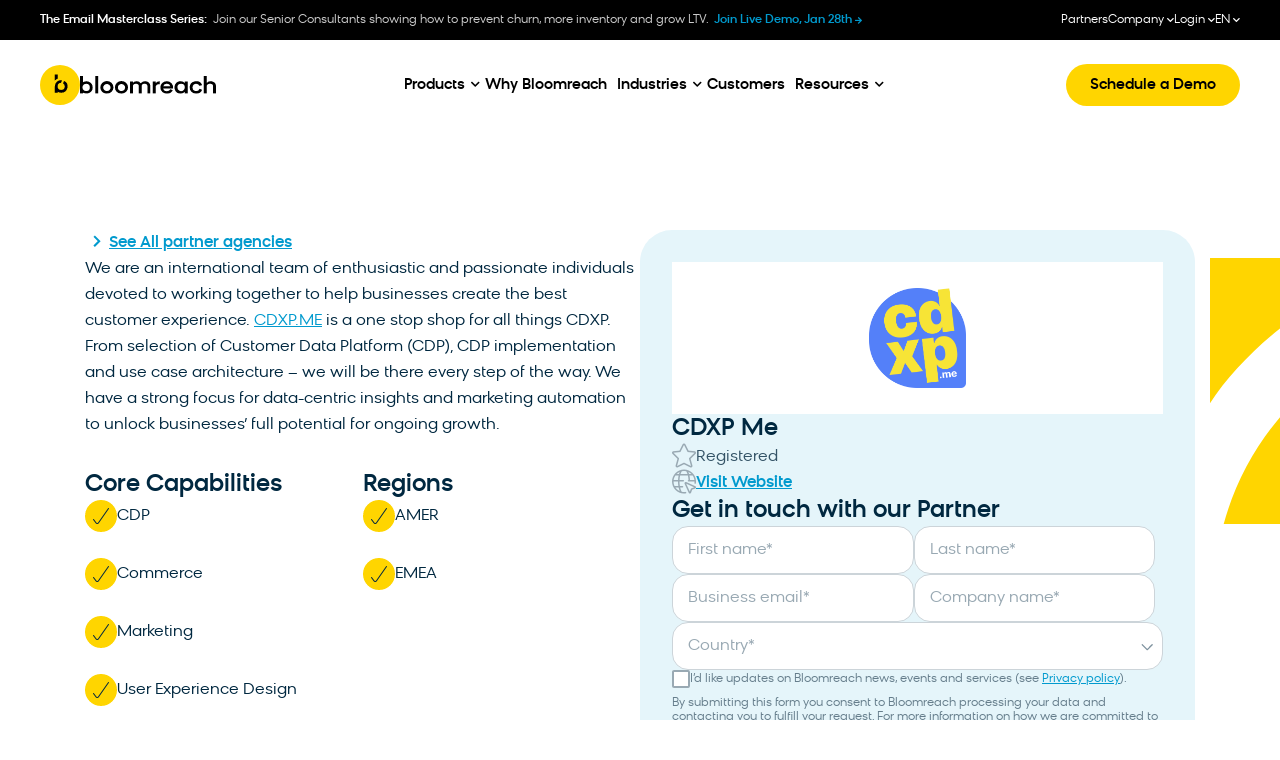

--- FILE ---
content_type: text/html; charset=UTF-8
request_url: https://www.bloomreach.com/en/partners/bloomreach-partner-agencies/cdxp-me-ltd
body_size: 84422
content:
<!DOCTYPE html>
<html lang="en-US" prefix="og: https://ogp.me/ns#">
<head>
	<meta charset="UTF-8">
	<meta name="viewport" content="width=device-width, initial-scale=1">
	<link rel="profile" href="https://gmpg.org/xfn/11">
	
	<link rel="alternate" hreflang="en" href="https://www.bloomreach.com/en/partners/bloomreach-partner-agencies/cdxp-me-ltd" />
<link rel="alternate" hreflang="x-default" href="https://www.bloomreach.com/en/partners/bloomreach-partner-agencies/cdxp-me-ltd" />
<title>CDXP Me | Bloomreach</title>
<link data-rocket-prefetch href="https://www.googletagmanager.com" rel="dns-prefetch">
<link data-rocket-prefetch href="https://api.exponea.com" rel="dns-prefetch">
<link data-rocket-prefetch href="https://cdn-cookieyes.com" rel="dns-prefetch">
<link data-rocket-prefetch href="https://js.hsforms.net" rel="dns-prefetch">
<link crossorigin data-rocket-preload as="font" href="https://www.bloomreach.com/wp-content/uploads/2024/04/BloomreachSans-Regular.woff2" rel="preload">
<link crossorigin data-rocket-preload as="font" href="https://www.bloomreach.com/wp-content/plugins/elementor/assets/lib/font-awesome/webfonts/fa-solid-900.woff2" rel="preload"><link rel="preload" data-rocket-preload as="image" href="https://www.bloomreach.com/wp-content/uploads/2024/04/bloomreach_pattern.svg" fetchpriority="high">
<meta name="description" content="We are an international team of enthusiastic and passionate individuals devoted to working together to help businesses create the best customer"/>
<meta name="robots" content="follow, index, max-snippet:-1, max-video-preview:-1, max-image-preview:large"/>
<link rel="canonical" href="https://www.bloomreach.com/en/partners/bloomreach-partner-agencies/cdxp-me-ltd" />
<meta property="og:locale" content="en_US" />
<meta property="og:type" content="article" />
<meta property="og:title" content="CDXP Me | Bloomreach" />
<meta property="og:description" content="We are an international team of enthusiastic and passionate individuals devoted to working together to help businesses create the best customer" />
<meta property="og:url" content="https://www.bloomreach.com/en/partners/bloomreach-partner-agencies/cdxp-me-ltd" />
<meta property="og:site_name" content="Bloomreach" />
<meta property="og:updated_time" content="2024-09-12T18:58:14+00:00" />
<meta property="og:image" content="https://www.bloomreach.com/wp-content/uploads/2024/05/cdxp.asset-82x-985x1024.png" />
<meta property="og:image:secure_url" content="https://www.bloomreach.com/wp-content/uploads/2024/05/cdxp.asset-82x-985x1024.png" />
<meta property="og:image:width" content="800" />
<meta property="og:image:height" content="832" />
<meta property="og:image:alt" content="CDXP Me" />
<meta property="og:image:type" content="image/png" />
<meta name="twitter:card" content="summary_large_image" />
<meta name="twitter:title" content="CDXP Me | Bloomreach" />
<meta name="twitter:description" content="We are an international team of enthusiastic and passionate individuals devoted to working together to help businesses create the best customer" />
<meta name="twitter:image" content="https://www.bloomreach.com/wp-content/uploads/2024/05/cdxp.asset-82x-985x1024.png" />
<script type="application/ld+json" class="rank-math-schema-pro">{"@context":"https://schema.org","@graph":[{"@type":"BreadcrumbList","@id":"https://www.bloomreach.com/en/partners/bloomreach-partner-agencies/cdxp-me-ltd#breadcrumb","itemListElement":[{"@type":"ListItem","position":"1","item":{"@id":"https://www.bloomreach.com/en","name":"Home"}},{"@type":"ListItem","position":"2","item":{"@id":"https://www.bloomreach.com/en/partners","name":"Partners"}},{"@type":"ListItem","position":"3","item":{"@id":"https://www.bloomreach.com/en/partners/bloomreach-partner-agencies","name":"Partner Agencies"}},{"@type":"ListItem","position":"4","item":{"@id":"https://www.bloomreach.com/en/partners/bloomreach-partner-agencies/cdxp-me-ltd","name":"CDXP Me"}}]}]}</script>
<link rel='dns-prefetch' href='//cdnjs.cloudflare.com' />
<link rel='dns-prefetch' href='//play.vidyard.com' />
<link rel='dns-prefetch' href='//js.hsforms.net' />

<link rel="alternate" type="application/rss+xml" title="Bloomreach &raquo; Feed" href="https://www.bloomreach.com/en/feed" />
<link rel="alternate" type="application/rss+xml" title="Bloomreach &raquo; Comments Feed" href="https://www.bloomreach.com/en/comments/feed" />
<link rel="alternate" title="oEmbed (JSON)" type="application/json+oembed" href="https://www.bloomreach.com/en/wp-json/oembed/1.0/embed?url=https%3A%2F%2Fwww.bloomreach.com%2Fen%2Fpartners%2Fbloomreach-partner-agencies%2Fcdxp-me-ltd" />
<link rel="alternate" title="oEmbed (XML)" type="text/xml+oembed" href="https://www.bloomreach.com/en/wp-json/oembed/1.0/embed?url=https%3A%2F%2Fwww.bloomreach.com%2Fen%2Fpartners%2Fbloomreach-partner-agencies%2Fcdxp-me-ltd&#038;format=xml" />
<style id='wp-img-auto-sizes-contain-inline-css'>
img:is([sizes=auto i],[sizes^="auto," i]){contain-intrinsic-size:3000px 1500px}
/*# sourceURL=wp-img-auto-sizes-contain-inline-css */
</style>
<style id='wp-emoji-styles-inline-css'>

	img.wp-smiley, img.emoji {
		display: inline !important;
		border: none !important;
		box-shadow: none !important;
		height: 1em !important;
		width: 1em !important;
		margin: 0 0.07em !important;
		vertical-align: -0.1em !important;
		background: none !important;
		padding: 0 !important;
	}
/*# sourceURL=wp-emoji-styles-inline-css */
</style>
<link rel='stylesheet' id='wp-block-library-css' href='https://www.bloomreach.com/wp-includes/css/dist/block-library/style.min.css?ver=1.0' media='all' />
<style id='acf-line-banner-v1-style-inline-css'>
.line-banner-v1 {
    margin-bottom: 32px;
    width: 100%;
    text-decoration: none !important;
    padding: 16px 24px;
    background-color: var(--arctic-10);
    border-radius: 16px;
    display: block;
}

.line-banner-v1-inner {
    align-items: center;
    display: flex;
    width: 100%;
}

.line-banner-v1-container .line-banner-v1-label {
    font: var(--body-l-medium-font);
    color: var(--space-100);
    margin-right: 16px;
    margin-bottom: 0;
}

.line-banner-v1-text {
    font: var(--body-l-medium-font);
    color: var(--arctic-100);
    margin-right: auto;
    text-decoration: underline;
}

.line-banner-v1-icon {
    display: flex;
    align-items: center;
    justify-content: center;
    background-color: var(--arctic-100);
    width: 24px;
    height: 24px;
    border-radius: 50%;
    transition: .4s;
}
.line-banner-v1:hover .line-banner-v1-icon {
    transform: translate(12px, -8px) translate3d(0,0,0);
}

.line-banner-v1-icon svg {
    color: var(--white);
}

.line-banner-v1 .mobile-bottom-section {
    display: none;
}


@media (max-width: 1024px) {
    .line-banner-v1-container .line-banner-v1 {
        display: block;
    }

    .line-banner-v1-label {
        flex-grow: 1;
    }

    .line-banner-v1-container .desktop-text {
        display: none;
    }

    .line-banner-v1-container .line-banner-v1 .mobile-bottom-section {
        display: block;
    }

    .line-banner-v1-inner {
        margin-bottom: 4px;
    }

    .line-banner-v1-text {
        font: var(--body-l-regular-font);
        margin-right: unset;
    }
}

/*# sourceURL=https://www.bloomreach.com/wp-content/themes/hello-theme-child-master/gutenberg-blocks/blocks/line-banner-v1/style.css */
</style>
<style id='acf-key-takeaway-v1-style-inline-css'>
.key-takeaway-v1-container {
    background-color: #F2F4F5;
    padding: 32px;
    border-radius: 32px;
    margin-bottom: 32px;
}

.key-takeaway-v1-container .key-takeaway-v1-title {
    font: var(--h4-medium-font);
    color: var(--space-100);
    margin-bottom: 16px;
}

.key-takeaway-v1-container .key-takeaway-v1-text {
    font: var(--body-l-regular-font);
    color: var(--space-80);
    margin-bottom: 30px;
}

@media (max-width: 1024px) {
    .key-takeaway-v1-container {
        padding: 24px 20px;
        border-radius: 20px;
    }

    .key-takeaway-v1-container .key-takeaway-v1-title {
        font: var(--h5-medium-font);
        margin-bottom: 12px;
    }

    .key-takeaway-v1-container .key-takeaway-v1-text {
        font: var(--body-l-regular-font);
        margin-bottom: 20px;
    }
}

/*# sourceURL=https://www.bloomreach.com/wp-content/themes/hello-theme-child-master/gutenberg-blocks/blocks/key-takeaway-v1/style.css */
</style>
<style id='acf-key-takeaway-v1-single-item-style-inline-css'>
.key-takeaway-v1-single-item-container {
    margin-bottom: 30px;
}

.key-takeaway-v1-single-item-container:last-child {
    margin-bottom: 0;
}

.key-takeaway-v1-single-item-title-container {
    display: flex;
    align-items: center;
    margin-bottom: 4px;
}

.key-takeaway-v1-single-item-title-container span {
    width: 32px;
    height: 32px;
    display: flex;
    justify-content: center;
    align-content: center;
    flex-wrap: wrap;
    background-color: var(--gold-100);
    border-radius: 50%;
    margin-right: 24px;
}

.key-takeaway-v1-single-item-title-container svg {
    margin: auto;
}

.key-takeaway-v1-single-item-title-container img {
    max-width: 18px;
    max-height: 18px;
}

.key-takeaway-v1-single-item-container .key-takeaway-v1-single-item-title-container p {
    font: var(--body-2xl-medium-font);
    color: var(--space-100);
    margin-bottom: 0;
}

.key-takeaway-v1-single-item-container .key-takeaway-v1-single-item-text {
    padding-left: 56px;
    font: var(--body-xl-regular-font);
    color: var(--space-80);
    margin-bottom: 0;
}

@media (max-width: 767px) {
    .key-takeaway-v1-single-item-container {
        margin-bottom: 20px;
    }

    .key-takeaway-v1-single-item-title-container {
        margin-bottom: 8px;
    }

    .key-takeaway-v1-single-item-title-container span {
        margin-right: 16px;
    }

    .key-takeaway-v1-single-item-title-container p {
        font: var(--body-xl-medium-font);
    }

    .key-takeaway-v1-single-item-container .key-takeaway-v1-single-item-text {
        padding-left: 49px;
        font: var(--body-l-regular-font);
    }
}

/*# sourceURL=https://www.bloomreach.com/wp-content/themes/hello-theme-child-master/gutenberg-blocks/blocks/key-takeaway-v1/key-takeaway-v1-single-item/style.css */
</style>
<style id='acf-faq-section-v1-style-inline-css'>
.faq-section-v1-container {
    margin-bottom: 32px;
}

.wp-admin .faq-section-v1-container {
    padding: 16px;
}

.faq-section-v1-container .section-title {
    font: var(--h3-medium-font);
    color: var(--space-100);
    margin-bottom: 32px;
}

@media (max-width: 1024px) {
    .faq-section-v1-container .section-title {
        font: var(--h4-medium-font);
        margin-bottom: 24px;
    }

    .faq-section-v1-container {
        margin-bottom: 24px;
    }
}

/*# sourceURL=https://www.bloomreach.com/wp-content/themes/hello-theme-child-master/gutenberg-blocks/blocks/faq-section-v1/style.css */
</style>
<style id='acf-faq-section-v1-single-item-style-inline-css'>
.faq-section-v1-single-item-container {
    display: flex;
    flex-direction: column;
    margin-bottom: 10px;
    border-radius: 16px;
    overflow: hidden;
    border: 1px solid var(--space-10);
}

.faq-section-v1-single-item-container .title-section {
    display: flex;
    align-items: center;
    padding: 10px 10px 10px 16px;
    cursor: pointer;
}

.wp-admin .faq-section-v1-single-item-container .title-section {
    cursor: auto;
}

.faq-section-v1-single-item-container .item-title {
    font: var(--body-l-medium-font);
    color: var(--space-100);
    margin-right: 10px;
    flex-grow: 1;
    margin-bottom: 0;
}

.faq-section-v1-single-item-container .item-button {
    width: 48px;
    height: 48px;
    border-radius: 50%;
    display: flex;
    align-items: center;
    justify-content: center;
    border: 1px solid var(--space-10);
    transition: border 0.3s linear;
}

.faq-section-v1-single-item-container .item-button svg {
    color: var(--arctic-100);
    margin: auto;
    transition: transform 0.3s linear;
}

.open.faq-section-v1-single-item-container .item-button {
    border-color: transparent;
}

.open.faq-section-v1-single-item-container .item-button svg {
    transform: rotate(180deg);
}

.faq-section-v1-single-item-container .item-content {
    transition: height 0.3s linear;
    height: 0;
    overflow: hidden;
}

.faq-section-v1-single-item-container .content-inner {
    padding: 16px 16px 32px 16px;
}

.wp-admin .faq-section-v1-single-item-container .item-content {
    height: unset;
}

.faq-section-v1-single-item-container .item-content p {
    font: var(--body-l-regular-font);
    color: var(--space-100);
    margin: 0;
}

@media (max-width: 1024px) {
    .faq-section-v1-single-item-container {
        border-radius: 8px;
        margin-bottom: 12px;
    }

    .faq-section-v1-single-item-container .title-section {
        padding: 16px 12px;
    }

    .faq-section-v1-single-item-container .item-title {
        margin-right: 26px;
        margin-bottom: 0;
    }

    .faq-section-v1-single-item-container .content-inner {
        padding: 8px 16px 16px 16px;
    }
}

/*# sourceURL=https://www.bloomreach.com/wp-content/themes/hello-theme-child-master/gutenberg-blocks/blocks/faq-section-v1/faq-section-v1-single-item/style.css */
</style>
<style id='acf-cta-section-v1-style-inline-css'>
.cta-section-v1-container {
    padding: 32px;
    margin-bottom: 32px;
    background-color: var(--space-05);
    border-radius: 32px;
    display: flex;
}

.cta-section-v1-container .img,
.cta-section-v1-container .video,
.cta-section-v1-container .vidyard-player-container {
    background-position: center;
    background-size: cover;
    width: 143px !important;
    height: 123px !important;
    border-radius: 20px;
    overflow: hidden;
    flex-shrink: 0;
    margin: 0 !important;
    margin-right: 14px !important;
}

.cta-section-v1-container .lottie {
    width: 143px !important;
    height: 123px !important;
    border-radius: 20px;
    overflow: hidden;
    flex-shrink: 0;
    margin: 0 !important;
    margin-right: 14px !important;
}

.cta-section-v1-container .vidyard-player-container .vidyard-lightbox-centering,
.cta-section-v1-container .vidyard-player-container > div {
    padding-bottom: 123px !important;
}

.cta-section-v1-container .img.empty,
.cta-section-v1-container .video.empty,
.cta-section-v1-container .lottie {
    opacity: 0.25;
}

.cta-section-v1-container .section-title {
    font: var(--h4-medium-font);
    color: var(--space-100);
    margin: 0 !important;
    margin-bottom: 16px !important;;
}

.cta-section-v1-container .right-section p {
    font: var(--body-l-regular-font);
    color: var(--space-80);
    margin-bottom: 24px;
}

.button-filled-large-arctic {
    border-radius: 99px;
    padding: 10px 32px;
    font: var(--body-l-medium-font);
    color: var(--white);
    text-align: center;
    background: var(--arctic-100);
    transition: background-color 0.3s linear;
    text-decoration: none !important;
}

.button-filled-large-arctic:hover {
    background-color: var(--arctic-120);
    text-decoration: none !important;
    color: var(--white);
}

@media (max-width: 1024px) {
    .cta-section-v1-container {
        padding: 12px;
        border-radius: 12px;
    }

    .cta-section-v1-container .img,
    .cta-section-v1-container .video,
    .cta-section-v1-container .vidyard-player-container {
        border-radius: 8px !important;
    }

    .cta-section-v1-container .right-section {
        flex: 1;
        display: flex;
        flex-direction: column;
        justify-content: center;
    }

    .cta-section-v1-container .section-title {
        margin-bottom: 4px !important;;
        font-size: var(--body-m-medium-font-size);
        line-height: var(--body-m-medium-line-height);
        letter-spacing: var(--body-m-medium-letter-spacing);
    }

    .cta-section-v1-container .right-section p {
        margin-bottom: 12px;
        font-size: var(--body-s-regular-font-size);
        line-height: var(--body-s-regular-line-height);
        letter-spacing: var(--body-s-regular-letter-spacing);
    }

    .cta-section-v1-container .button-filled-large-arctic {
        display: block;
        width: 100%;
        font-size: var(--body-s-medium-font-size);
        line-height: var(--body-s-medium-line-height);
        letter-spacing: var(--body-s-medium-letter-spacing);
        padding: 11px 32px;
    }
}

/*# sourceURL=https://www.bloomreach.com/wp-content/themes/hello-theme-child-master/gutenberg-blocks/blocks/cta-section-v1/style.css */
</style>
<style id='acf-subscribe-to-platform-v1-style-inline-css'>
.subscribe-to-platform-v1-container {
    padding: 16px 16px 16px 24px;
    margin-bottom: 32px;
    background-color: var(--arctic-10);
    border-radius: 16px;
    display: flex;
    align-items: center;
}


.subscribe-to-platform-v1-container .title-section {
    flex-grow: 1;
    margin-right: 16px;
    display: flex;
    align-items: center;
}

.subscribe-to-platform-v1-container .title-section p {
    margin-bottom: 0;
    color: var(--space-100);
    font: var(--body-l-medium-font);
}

.subscribe-to-platform-v1-container .icons-section {
    display: flex;
    align-items: center;
}

.subscribe-to-platform-v1-container .icons-section a {
    display: inline-block;
    margin-right: 16px;
    height: 30px;
    width: 30px;
}

/* no_background variant */
.subscribe-to-platform-v1-container.no_background {
    padding-left: 0;
    background: unset;
}

.subscribe-to-platform-v1-container.no_background .title-section {
    flex-grow: 0;
}


@media (max-width: 1024px) {
    .subscribe-to-platform-v1-container {
        padding: 0;
        display: block;
        background-color: unset;
    }

    .subscribe-to-platform-v1-container .title-section {
        border-radius: 16px;
        padding: 16px;
        background-color: var(--arctic-10);
        text-align: center;
        width: 100%;
        margin-bottom: 32px;
        justify-content: center;
    }

    .subscribe-to-platform-v1-container .icons-section {
        width: 100%;
        display: flex;
        justify-content: center;
    }

    .subscribe-to-platform-v1-container .icons-section a {
        margin-left: 8px;
        margin-right: 8px;
    }

    /* no_background variant */
    .subscribe-to-platform-v1-container.no_background .title-section {
        padding: 0;
        justify-content: start;
        background-color: unset;
        margin-bottom: 16px;
        text-align: start;
    }

    .subscribe-to-platform-v1-container.no_background .icons-section {
        justify-content: start;
    }
}

/*# sourceURL=https://www.bloomreach.com/wp-content/themes/hello-theme-child-master/gutenberg-blocks/blocks/subscribe-to-platform-v1/style.css */
</style>
<style id='acf-subscribe-newsletter-v1-style-inline-css'>
.subscribe-newsletter-v1-container {
    display: flex;
    padding: 32px;
    flex-direction: column;
    align-items: flex-start;
    gap: 80px;
    background-color: var(--arctic-10);
    border-radius: 32px;
    margin-bottom: 32px;
}
.subscribe-newsletter-v1-row {
    display: flex;
    align-items: flex-end;
    gap: 30px;
    align-self: stretch;
}
.subscribe-newsletter-v1-vertical .subscribe-newsletter-v1-row {
    display: block;
    text-align: center;
}
.subscribe-newsletter-v1-left-panel {
    display: flex;
    flex-direction: column;
    justify-content: center;
    align-items: flex-start;
    gap: 30px;
    flex: 1 0 0;
}
.subscribe-newsletter-v1-right-panel {
    display: flex;
    flex-direction: column;
    align-items: center;
    gap: 16px;
    flex: 1 0 0;
}
.subscribe-newsletter-v1-vertical .subscribe-newsletter-v1-right-panel {
    max-width: 508px;
    margin: 0 auto;
}
.subscribe-newsletter-v1-avatars {
    display: flex;
    flex-direction: row;
    align-items: center;
    gap: -10px;
}
.subscribe-newsletter-v1-avatar {
    width: 40px;
    height: 40px;
    border-radius: 40px;
    border: 2px solid var(--arctic-20);
    background: lightgray 50% / cover no-repeat;
    margin-left: -10px;
}
.subscribe-newsletter-v1-avatar:first-child {
    margin-left: 0;
}
.subscribe-newsletter-v1-container h3 {
    align-self: stretch;
    color: var(--space-100);
    font: var(--h3-medium-font) !important;
    margin: 0 !important;
}
.subscribe-newsletter-v1-vertical .subscribe-newsletter-v1-row h3 {
    text-align: center;
    margin-bottom: 16px !important;
}
.subscribe-newsletter-v1-container form {
    margin: 0;
}

.subscribe-newsletter-v1-container form {
    display: flex;
    flex-wrap: wrap;
    column-gap: 8px;
    row-gap: 16px;
}

.subscribe-newsletter-v1-container form .hs_email {
    order: 1;
    width: calc(100% - 150px);
}

.subscribe-newsletter-v1-container form .legal-consent-container {
    order: 3;
}

.subscribe-newsletter-v1-container form .hs_email label[id^=label-email] {
    display: none;
}

.subscribe-newsletter-v1-container form .hs_email .input input {
    padding: 10px 32px;
    border-radius: 99px;
    background: var( --white );
    border: 1px solid var( --space-20 );
    font: var( --body-l-regular-font );
    color: var( --space-100 );
}

.subscribe-newsletter-v1-container form .hs_email .input input:focus {
    outline: none;
}

.subscribe-newsletter-v1-container form .hs_submit {
    order: 2;
}

.subscribe-newsletter-v1-container form .hs_submit .hs-button {
    color: var( --space-100 );
    background-color: var( --gold-100 );
    border: none;
}

.subscribe-newsletter-v1-container form .hs_submit .hs-button:hover {
    background-color: var( --gold-80 );
}

.subscribe-newsletter-v1-container form .legal-consent-container p {
    font: var( --body-s-regular-font );
    color: var( --space-60 );
    margin-bottom: 0;
}
.subscribe-newsletter-v1-container form .legal-consent-container ul {
    margin-bottom: 0;
}

.subscribe-newsletter-v1-container form .legal-consent-container p strong {
    font-weight: 400;
}

.subscribe-newsletter-v1-container form .legal-consent-container p a {
    font: inherit;
    color: inherit;
    text-decoration: underline;
}

.subscribe-newsletter-v1-container .elementor-menu-anchor {
    display: none !important;
}

@media (max-width: 1024px) {
    .subscribe-newsletter-v1-row {
        display: block;
    }
    .subscribe-newsletter-v1-left-panel {
        gap: 24px;
    }
    .subscribe-newsletter-v1-container h3 {
        text-align: center;
        margin-bottom: 20px !important;
    }
    .subscribe-newsletter-v1-vertical .subscribe-newsletter-v1-row h3 {
        text-align: center;
        margin-bottom: 24px !important;
    }

    .subscribe-newsletter-v1-container form {
        column-gap: 0;
        row-gap: 12px;
    }

    .subscribe-newsletter-v1-container form .hs_email {
        width: 100%;
    }

    .subscribe-newsletter-v1-container form .legal-consent-container {
        padding-top: 8px;
    }

    .subscribe-newsletter-v1-container form .hs_submit,
    .subscribe-newsletter-v1-container form .hs_submit .hs-button {
        width: 100%;
    }
}

/*# sourceURL=https://www.bloomreach.com/wp-content/themes/hello-theme-child-master/gutenberg-blocks/blocks/subscribe-newsletter-v1/style.css */
</style>
<style id='acf-key-takeaways-style-inline-css'>
.key-takeaways-block {
    background-color: #F2F4F5;
    padding: 32px;
    border-radius: 32px;
    margin-bottom: 32px;
}

.key-takeaways-block h4 {
    font: var(--h4-medium-font) !important;
    color: var(--space-100);
    margin-bottom: 16px!important;
}

.key-takeaways-block .key-takeaway-subtitle {
    font: var(--body-l-regular-font);
    color: var(--space-80);
    margin-bottom: 30px;
}

.key-takeaways-list {
    list-style-type: none;
    padding-left: 0 !important;
    counter-reset: takeaway-counter;
    margin-bottom: 0!important;
}

.key-takeaway-item {
    gap: 24px;
    padding-left: 0 !important;
    display: flex;
    align-items: flex-start;
    counter-increment: takeaway-counter;
}

.key-takeaway-item:not(:last-child) {
    margin-bottom: 30px;
}

.key-takeaway-item::before {
    content: counter(takeaway-counter);
    width: 32px;
    height: 32px;
    background-color: var(--gold-100);
    border-radius: 50%;
    display: flex;
    align-items: center;
    justify-content: center;
    color: var(--space-80);
    font-weight: 500;
    flex-shrink: 0;
}

.key-takeaway-title {
    font: var(--h5-medium-font);
    color: var(--space-100);
    margin-bottom: 8px;
}

.key-takeaway-description {
    font: var(--body-l-regular-font);
    color: var(--space-80);
}
/*# sourceURL=https://www.bloomreach.com/wp-content/themes/hello-theme-child-master/gutenberg-blocks/blocks/key-takeways/styles.css */
</style>
<style id='global-styles-inline-css'>
:root{--wp--preset--aspect-ratio--square: 1;--wp--preset--aspect-ratio--4-3: 4/3;--wp--preset--aspect-ratio--3-4: 3/4;--wp--preset--aspect-ratio--3-2: 3/2;--wp--preset--aspect-ratio--2-3: 2/3;--wp--preset--aspect-ratio--16-9: 16/9;--wp--preset--aspect-ratio--9-16: 9/16;--wp--preset--color--black: #000000;--wp--preset--color--cyan-bluish-gray: #abb8c3;--wp--preset--color--white: #ffffff;--wp--preset--color--pale-pink: #f78da7;--wp--preset--color--vivid-red: #cf2e2e;--wp--preset--color--luminous-vivid-orange: #ff6900;--wp--preset--color--luminous-vivid-amber: #fcb900;--wp--preset--color--light-green-cyan: #7bdcb5;--wp--preset--color--vivid-green-cyan: #00d084;--wp--preset--color--pale-cyan-blue: #8ed1fc;--wp--preset--color--vivid-cyan-blue: #0693e3;--wp--preset--color--vivid-purple: #9b51e0;--wp--preset--gradient--vivid-cyan-blue-to-vivid-purple: linear-gradient(135deg,rgb(6,147,227) 0%,rgb(155,81,224) 100%);--wp--preset--gradient--light-green-cyan-to-vivid-green-cyan: linear-gradient(135deg,rgb(122,220,180) 0%,rgb(0,208,130) 100%);--wp--preset--gradient--luminous-vivid-amber-to-luminous-vivid-orange: linear-gradient(135deg,rgb(252,185,0) 0%,rgb(255,105,0) 100%);--wp--preset--gradient--luminous-vivid-orange-to-vivid-red: linear-gradient(135deg,rgb(255,105,0) 0%,rgb(207,46,46) 100%);--wp--preset--gradient--very-light-gray-to-cyan-bluish-gray: linear-gradient(135deg,rgb(238,238,238) 0%,rgb(169,184,195) 100%);--wp--preset--gradient--cool-to-warm-spectrum: linear-gradient(135deg,rgb(74,234,220) 0%,rgb(151,120,209) 20%,rgb(207,42,186) 40%,rgb(238,44,130) 60%,rgb(251,105,98) 80%,rgb(254,248,76) 100%);--wp--preset--gradient--blush-light-purple: linear-gradient(135deg,rgb(255,206,236) 0%,rgb(152,150,240) 100%);--wp--preset--gradient--blush-bordeaux: linear-gradient(135deg,rgb(254,205,165) 0%,rgb(254,45,45) 50%,rgb(107,0,62) 100%);--wp--preset--gradient--luminous-dusk: linear-gradient(135deg,rgb(255,203,112) 0%,rgb(199,81,192) 50%,rgb(65,88,208) 100%);--wp--preset--gradient--pale-ocean: linear-gradient(135deg,rgb(255,245,203) 0%,rgb(182,227,212) 50%,rgb(51,167,181) 100%);--wp--preset--gradient--electric-grass: linear-gradient(135deg,rgb(202,248,128) 0%,rgb(113,206,126) 100%);--wp--preset--gradient--midnight: linear-gradient(135deg,rgb(2,3,129) 0%,rgb(40,116,252) 100%);--wp--preset--font-size--small: 13px;--wp--preset--font-size--medium: 20px;--wp--preset--font-size--large: 36px;--wp--preset--font-size--x-large: 42px;--wp--preset--spacing--20: 0.44rem;--wp--preset--spacing--30: 0.67rem;--wp--preset--spacing--40: 1rem;--wp--preset--spacing--50: 1.5rem;--wp--preset--spacing--60: 2.25rem;--wp--preset--spacing--70: 3.38rem;--wp--preset--spacing--80: 5.06rem;--wp--preset--shadow--natural: 6px 6px 9px rgba(0, 0, 0, 0.2);--wp--preset--shadow--deep: 12px 12px 50px rgba(0, 0, 0, 0.4);--wp--preset--shadow--sharp: 6px 6px 0px rgba(0, 0, 0, 0.2);--wp--preset--shadow--outlined: 6px 6px 0px -3px rgb(255, 255, 255), 6px 6px rgb(0, 0, 0);--wp--preset--shadow--crisp: 6px 6px 0px rgb(0, 0, 0);}:root { --wp--style--global--content-size: 800px;--wp--style--global--wide-size: 1200px; }:where(body) { margin: 0; }.wp-site-blocks > .alignleft { float: left; margin-right: 2em; }.wp-site-blocks > .alignright { float: right; margin-left: 2em; }.wp-site-blocks > .aligncenter { justify-content: center; margin-left: auto; margin-right: auto; }:where(.wp-site-blocks) > * { margin-block-start: 24px; margin-block-end: 0; }:where(.wp-site-blocks) > :first-child { margin-block-start: 0; }:where(.wp-site-blocks) > :last-child { margin-block-end: 0; }:root { --wp--style--block-gap: 24px; }:root :where(.is-layout-flow) > :first-child{margin-block-start: 0;}:root :where(.is-layout-flow) > :last-child{margin-block-end: 0;}:root :where(.is-layout-flow) > *{margin-block-start: 24px;margin-block-end: 0;}:root :where(.is-layout-constrained) > :first-child{margin-block-start: 0;}:root :where(.is-layout-constrained) > :last-child{margin-block-end: 0;}:root :where(.is-layout-constrained) > *{margin-block-start: 24px;margin-block-end: 0;}:root :where(.is-layout-flex){gap: 24px;}:root :where(.is-layout-grid){gap: 24px;}.is-layout-flow > .alignleft{float: left;margin-inline-start: 0;margin-inline-end: 2em;}.is-layout-flow > .alignright{float: right;margin-inline-start: 2em;margin-inline-end: 0;}.is-layout-flow > .aligncenter{margin-left: auto !important;margin-right: auto !important;}.is-layout-constrained > .alignleft{float: left;margin-inline-start: 0;margin-inline-end: 2em;}.is-layout-constrained > .alignright{float: right;margin-inline-start: 2em;margin-inline-end: 0;}.is-layout-constrained > .aligncenter{margin-left: auto !important;margin-right: auto !important;}.is-layout-constrained > :where(:not(.alignleft):not(.alignright):not(.alignfull)){max-width: var(--wp--style--global--content-size);margin-left: auto !important;margin-right: auto !important;}.is-layout-constrained > .alignwide{max-width: var(--wp--style--global--wide-size);}body .is-layout-flex{display: flex;}.is-layout-flex{flex-wrap: wrap;align-items: center;}.is-layout-flex > :is(*, div){margin: 0;}body .is-layout-grid{display: grid;}.is-layout-grid > :is(*, div){margin: 0;}body{padding-top: 0px;padding-right: 0px;padding-bottom: 0px;padding-left: 0px;}a:where(:not(.wp-element-button)){text-decoration: underline;}:root :where(.wp-element-button, .wp-block-button__link){background-color: #32373c;border-width: 0;color: #fff;font-family: inherit;font-size: inherit;font-style: inherit;font-weight: inherit;letter-spacing: inherit;line-height: inherit;padding-top: calc(0.667em + 2px);padding-right: calc(1.333em + 2px);padding-bottom: calc(0.667em + 2px);padding-left: calc(1.333em + 2px);text-decoration: none;text-transform: inherit;}.has-black-color{color: var(--wp--preset--color--black) !important;}.has-cyan-bluish-gray-color{color: var(--wp--preset--color--cyan-bluish-gray) !important;}.has-white-color{color: var(--wp--preset--color--white) !important;}.has-pale-pink-color{color: var(--wp--preset--color--pale-pink) !important;}.has-vivid-red-color{color: var(--wp--preset--color--vivid-red) !important;}.has-luminous-vivid-orange-color{color: var(--wp--preset--color--luminous-vivid-orange) !important;}.has-luminous-vivid-amber-color{color: var(--wp--preset--color--luminous-vivid-amber) !important;}.has-light-green-cyan-color{color: var(--wp--preset--color--light-green-cyan) !important;}.has-vivid-green-cyan-color{color: var(--wp--preset--color--vivid-green-cyan) !important;}.has-pale-cyan-blue-color{color: var(--wp--preset--color--pale-cyan-blue) !important;}.has-vivid-cyan-blue-color{color: var(--wp--preset--color--vivid-cyan-blue) !important;}.has-vivid-purple-color{color: var(--wp--preset--color--vivid-purple) !important;}.has-black-background-color{background-color: var(--wp--preset--color--black) !important;}.has-cyan-bluish-gray-background-color{background-color: var(--wp--preset--color--cyan-bluish-gray) !important;}.has-white-background-color{background-color: var(--wp--preset--color--white) !important;}.has-pale-pink-background-color{background-color: var(--wp--preset--color--pale-pink) !important;}.has-vivid-red-background-color{background-color: var(--wp--preset--color--vivid-red) !important;}.has-luminous-vivid-orange-background-color{background-color: var(--wp--preset--color--luminous-vivid-orange) !important;}.has-luminous-vivid-amber-background-color{background-color: var(--wp--preset--color--luminous-vivid-amber) !important;}.has-light-green-cyan-background-color{background-color: var(--wp--preset--color--light-green-cyan) !important;}.has-vivid-green-cyan-background-color{background-color: var(--wp--preset--color--vivid-green-cyan) !important;}.has-pale-cyan-blue-background-color{background-color: var(--wp--preset--color--pale-cyan-blue) !important;}.has-vivid-cyan-blue-background-color{background-color: var(--wp--preset--color--vivid-cyan-blue) !important;}.has-vivid-purple-background-color{background-color: var(--wp--preset--color--vivid-purple) !important;}.has-black-border-color{border-color: var(--wp--preset--color--black) !important;}.has-cyan-bluish-gray-border-color{border-color: var(--wp--preset--color--cyan-bluish-gray) !important;}.has-white-border-color{border-color: var(--wp--preset--color--white) !important;}.has-pale-pink-border-color{border-color: var(--wp--preset--color--pale-pink) !important;}.has-vivid-red-border-color{border-color: var(--wp--preset--color--vivid-red) !important;}.has-luminous-vivid-orange-border-color{border-color: var(--wp--preset--color--luminous-vivid-orange) !important;}.has-luminous-vivid-amber-border-color{border-color: var(--wp--preset--color--luminous-vivid-amber) !important;}.has-light-green-cyan-border-color{border-color: var(--wp--preset--color--light-green-cyan) !important;}.has-vivid-green-cyan-border-color{border-color: var(--wp--preset--color--vivid-green-cyan) !important;}.has-pale-cyan-blue-border-color{border-color: var(--wp--preset--color--pale-cyan-blue) !important;}.has-vivid-cyan-blue-border-color{border-color: var(--wp--preset--color--vivid-cyan-blue) !important;}.has-vivid-purple-border-color{border-color: var(--wp--preset--color--vivid-purple) !important;}.has-vivid-cyan-blue-to-vivid-purple-gradient-background{background: var(--wp--preset--gradient--vivid-cyan-blue-to-vivid-purple) !important;}.has-light-green-cyan-to-vivid-green-cyan-gradient-background{background: var(--wp--preset--gradient--light-green-cyan-to-vivid-green-cyan) !important;}.has-luminous-vivid-amber-to-luminous-vivid-orange-gradient-background{background: var(--wp--preset--gradient--luminous-vivid-amber-to-luminous-vivid-orange) !important;}.has-luminous-vivid-orange-to-vivid-red-gradient-background{background: var(--wp--preset--gradient--luminous-vivid-orange-to-vivid-red) !important;}.has-very-light-gray-to-cyan-bluish-gray-gradient-background{background: var(--wp--preset--gradient--very-light-gray-to-cyan-bluish-gray) !important;}.has-cool-to-warm-spectrum-gradient-background{background: var(--wp--preset--gradient--cool-to-warm-spectrum) !important;}.has-blush-light-purple-gradient-background{background: var(--wp--preset--gradient--blush-light-purple) !important;}.has-blush-bordeaux-gradient-background{background: var(--wp--preset--gradient--blush-bordeaux) !important;}.has-luminous-dusk-gradient-background{background: var(--wp--preset--gradient--luminous-dusk) !important;}.has-pale-ocean-gradient-background{background: var(--wp--preset--gradient--pale-ocean) !important;}.has-electric-grass-gradient-background{background: var(--wp--preset--gradient--electric-grass) !important;}.has-midnight-gradient-background{background: var(--wp--preset--gradient--midnight) !important;}.has-small-font-size{font-size: var(--wp--preset--font-size--small) !important;}.has-medium-font-size{font-size: var(--wp--preset--font-size--medium) !important;}.has-large-font-size{font-size: var(--wp--preset--font-size--large) !important;}.has-x-large-font-size{font-size: var(--wp--preset--font-size--x-large) !important;}
:root :where(.wp-block-pullquote){font-size: 1.5em;line-height: 1.6;}
/*# sourceURL=global-styles-inline-css */
</style>
<link rel='stylesheet' id='wpml-legacy-dropdown-0-css' href='https://www.bloomreach.com/wp-content/plugins/sitepress-multilingual-cms/templates/language-switchers/legacy-dropdown/style.min.css?ver=1' media='all' />
<link rel='stylesheet' id='wpml-menu-item-0-css' href='https://www.bloomreach.com/wp-content/plugins/sitepress-multilingual-cms/templates/language-switchers/menu-item/style.min.css?ver=1' media='all' />
<link rel='stylesheet' id='jquery-ui-css-css' href='https://www.bloomreach.com/wp-content/themes/hello-theme-child-master/assets/css/jquery-ui.min.css' media='all' />
<link data-minify="1" rel='stylesheet' id='common-css-css' href='https://www.bloomreach.com/wp-content/cache/min/1/wp-content/themes/hello-theme-child-master/assets/css/common.css?ver=1769173399' media='all' />
<link data-minify="1" rel='stylesheet' id='user-custom-post-cards-css' href='https://www.bloomreach.com/wp-content/cache/min/1/wp-content/themes/hello-theme-child-master/assets/css/user-custom-post-cards.css?ver=1769173399' media='all' />
<link data-minify="1" rel='stylesheet' id='elementor-icons-icomoon-3-css' href='https://www.bloomreach.com/wp-content/cache/min/1/wp-content/uploads/elementor/custom-icons/icomoon-3/style.css?ver=1769173399' media='all' />
<link rel='stylesheet' id='hello-elementor-css' href='https://www.bloomreach.com/wp-content/themes/hello-elementor/style.min.css?ver=3.3.0' media='all' />
<link rel='stylesheet' id='hello-elementor-theme-style-css' href='https://www.bloomreach.com/wp-content/themes/hello-elementor/theme.min.css?ver=3.3.0' media='all' />
<link rel='stylesheet' id='hello-elementor-header-footer-css' href='https://www.bloomreach.com/wp-content/themes/hello-elementor/header-footer.min.css?ver=3.3.0' media='all' />
<link rel='stylesheet' id='elementor-frontend-css' href='https://www.bloomreach.com/wp-content/plugins/elementor/assets/css/frontend.min.css?ver=3.34.1' media='all' />
<link rel='stylesheet' id='elementor-post-13-css' href='https://www.bloomreach.com/wp-content/uploads/elementor/css/post-13.css?ver=1769173400' media='all' />
<link rel='stylesheet' id='widget-image-css' href='https://www.bloomreach.com/wp-content/plugins/elementor/assets/css/widget-image.min.css?ver=3.34.1' media='all' />
<link rel='stylesheet' id='widget-heading-css' href='https://www.bloomreach.com/wp-content/plugins/elementor/assets/css/widget-heading.min.css?ver=3.34.1' media='all' />
<link rel='stylesheet' id='widget-nav-menu-css' href='https://www.bloomreach.com/wp-content/plugins/elementor-pro/assets/css/widget-nav-menu.min.css?ver=3.34.0' media='all' />
<link rel='stylesheet' id='e-animation-fadeIn-css' href='https://www.bloomreach.com/wp-content/plugins/elementor/assets/lib/animations/styles/fadeIn.min.css?ver=3.34.1' media='all' />
<link rel='stylesheet' id='widget-mega-menu-css' href='https://www.bloomreach.com/wp-content/plugins/elementor-pro/assets/css/widget-mega-menu.min.css?ver=3.34.0' media='all' />
<link rel='stylesheet' id='widget-video-css' href='https://www.bloomreach.com/wp-content/plugins/elementor/assets/css/widget-video.min.css?ver=3.34.1' media='all' />
<link rel='stylesheet' id='widget-social-icons-css' href='https://www.bloomreach.com/wp-content/plugins/elementor/assets/css/widget-social-icons.min.css?ver=3.34.1' media='all' />
<link rel='stylesheet' id='e-apple-webkit-css' href='https://www.bloomreach.com/wp-content/plugins/elementor/assets/css/conditionals/apple-webkit.min.css?ver=3.34.1' media='all' />
<link rel='stylesheet' id='widget-post-info-css' href='https://www.bloomreach.com/wp-content/plugins/elementor-pro/assets/css/widget-post-info.min.css?ver=3.34.0' media='all' />
<link rel='stylesheet' id='widget-icon-list-css' href='https://www.bloomreach.com/wp-content/plugins/elementor/assets/css/widget-icon-list.min.css?ver=3.34.1' media='all' />
<link rel='stylesheet' id='elementor-icons-shared-0-css' href='https://www.bloomreach.com/wp-content/plugins/elementor/assets/lib/font-awesome/css/fontawesome.min.css?ver=5.15.3' media='all' />
<link data-minify="1" rel='stylesheet' id='elementor-icons-fa-regular-css' href='https://www.bloomreach.com/wp-content/cache/min/1/wp-content/plugins/elementor/assets/lib/font-awesome/css/regular.min.css?ver=1769173399' media='all' />
<link data-minify="1" rel='stylesheet' id='elementor-icons-fa-solid-css' href='https://www.bloomreach.com/wp-content/cache/min/1/wp-content/plugins/elementor/assets/lib/font-awesome/css/solid.min.css?ver=1769173399' media='all' />
<link data-minify="1" rel='stylesheet' id='elementor-icons-css' href='https://www.bloomreach.com/wp-content/cache/min/1/wp-content/plugins/elementor/assets/lib/eicons/css/elementor-icons.min.css?ver=1769173399' media='all' />
<link rel='stylesheet' id='elementor-post-99-css' href='https://www.bloomreach.com/wp-content/uploads/elementor/css/post-99.css?ver=1769173401' media='all' />
<link rel='stylesheet' id='elementor-post-65820-css' href='https://www.bloomreach.com/wp-content/uploads/elementor/css/post-65820.css?ver=1769173401' media='all' />
<link rel='stylesheet' id='elementor-post-23406-css' href='https://www.bloomreach.com/wp-content/uploads/elementor/css/post-23406.css?ver=1769173412' media='all' />
<link data-minify="1" rel='stylesheet' id='hello-elementor-child-style-css' href='https://www.bloomreach.com/wp-content/cache/min/1/wp-content/themes/hello-theme-child-master/style.css?ver=1769173399' media='all' />
<link data-minify="1" rel='stylesheet' id='elementor-icons-fa-brands-css' href='https://www.bloomreach.com/wp-content/cache/min/1/wp-content/plugins/elementor/assets/lib/font-awesome/css/brands.min.css?ver=1769173399' media='all' />
<script id="wpml-cookie-js-extra">
var wpml_cookies = {"wp-wpml_current_language":{"value":"en","expires":1,"path":"/"}};
var wpml_cookies = {"wp-wpml_current_language":{"value":"en","expires":1,"path":"/"}};
var wpml_cookies = {"wp-wpml_current_language":{"value":"en","expires":1,"path":"/"}};
var wpml_cookies = {"wp-wpml_current_language":{"value":"en","expires":1,"path":"/"}};
//# sourceURL=wpml-cookie-js-extra
</script>
<script data-minify="1" src="https://www.bloomreach.com/wp-content/cache/min/1/wp-content/plugins/sitepress-multilingual-cms/res/js/cookies/language-cookie.js?ver=1767016775" id="wpml-cookie-js" defer data-wp-strategy="defer"></script>
<script src="https://www.bloomreach.com/wp-content/plugins/sitepress-multilingual-cms/templates/language-switchers/legacy-dropdown/script.min.js?ver=1" id="wpml-legacy-dropdown-0-js" data-rocket-defer defer></script>
<script data-minify="1" src="https://www.bloomreach.com/wp-content/cache/min/1/ajax/libs/bodymovin/5.12.2/lottie.min.js?ver=1767016775" id="bodymovin-js" data-rocket-defer defer></script>
<script src="https://www.bloomreach.com/wp-includes/js/jquery/jquery.min.js?ver=3.7.1" id="jquery-core-js"></script>
<script src="https://www.bloomreach.com/wp-includes/js/jquery/jquery-migrate.min.js?ver=3.4.1" id="jquery-migrate-js" data-rocket-defer defer></script>
<script src="https://www.bloomreach.com/wp-content/themes/hello-theme-child-master/js/scripts.js?ver=1.21" id="bloomreach-script-js"></script>
<script data-minify="1" src="https://www.bloomreach.com/wp-content/cache/min/1/wp-content/themes/hello-theme-child-master/js/authors-carousel.js?ver=1767016775" id="authors-carousel-js" data-rocket-defer defer></script>
<link rel="https://api.w.org/" href="https://www.bloomreach.com/en/wp-json/" /><link rel="alternate" title="JSON" type="application/json" href="https://www.bloomreach.com/en/wp-json/wp/v2/partners/9081" /><link rel="EditURI" type="application/rsd+xml" title="RSD" href="https://www.bloomreach.com/xmlrpc.php?rsd" />
<link rel='shortlink' href='https://www.bloomreach.com/en?p=9081' />
    <script>
        jQuery(document).ready(function($) {
            // Close dropdowns when clicking outside
            $(document).on('click', function(e) {
                if (!$(e.target).closest('.br-tax-items, .br-tax-item, .br-tax-field').length) {
                    $('.br-tax').removeClass('active');
                }
            });

            $('.ew-load-more-button').on('click', function() {
                var $button = $(this);
                var $container = $button.closest('.ew-container');
                var category = $button.attr('data-category');
                var type = $container.attr('data-ew-type');
                var offset = parseInt($button.attr('data-offset'));
                
                $button.addClass('loading');
                $container.find('.ew-hide').slice(0, 6).slideDown(500, function() {
                    $(this).removeClass('ew-hide');
                });

                if ($button.closest('.ew-load-more').hasClass('last_load_more')) {
                    $button.closest('.ew-load-more').removeClass('last_load_more').slideUp();
                    return;
                }

                $.ajax({
                    url: 'https://www.bloomreach.com/wp-admin/admin-ajax.php',
                    type: 'POST',
                    data: {
                        action: 'ew_load_posts_ajax',
                        type: type,
                        offset: offset,
                        category: category,
                        nonce: '5d8d9c8a25'
                    },
                    success: function(response) {
                        if (response.html) {
                            $container.find('.ew-items').append(response.html);
                            $button.attr('data-offset', offset + 6);
                            if (!response.has_more) {
                                $button.closest('.ew-load-more').addClass('last_load_more');
                            }
                        }
                    },
                    error: function() {
                        $button.text('Error loading more. Click to try again.');
                    },
                    complete: function() {
                        $button.removeClass('loading');
                    }
                });
            });

            // Toggle dropdown
            $('.br-tax-field').on('click', function() {
                const $currentTax = $(this).closest('.br-tax');
                $('.br-tax').not($currentTax).removeClass('active');
                $currentTax.toggleClass('active');
            });

            

            // Handle filter selection
            $('.br-tax-item').on('click', function() {

                const $this = $(this);
                const $parent = $this.closest('.br-tax-items');
                const $field = $parent.siblings('.br-tax-field').find('.br-tax-field-label');
                const taxType = $parent.closest('.br-tax').attr('class').match(/br-tax--(\w+)s/)[1];
                
                if ($this.attr('data-ew-' + taxType) === 'all') {
                    $parent.find('.br-tax-item').removeClass('active');
                    $this.addClass('active');
                } else {
                    $this.toggleClass('active');
                    $parent.find('.br-tax-item[data-ew-' + taxType + '="all"]').removeClass('active');
                }

                // Collect active filters
                const activeFilters = {
                    type: [],
                    region: [],
                    solution: []
                };

                $('#all-upcoming .br-tax-item.active').each(function() {
                    const $item = $(this);
                    const type = $item.closest('.br-tax').attr('class').match(/br-tax--(\w+)s/)[1];
                    const value = $item.attr('data-ew-' + type);
                    if (value !== 'all') {
                        activeFilters[type].push(value);
                    }
                });

                // Filter items
                $('.ew-upcoming').each(function() {
                    const $item = $(this);
                    const itemType = $item.attr('data-ew-type');
                    const itemRegions = $item.attr('data-ew-regions').split('|');
                    const itemSolutions = $item.attr('data-ew-solutions').split('|');

                    const matchesType = !activeFilters.type.length || activeFilters.type.includes(itemType);
                    const matchesRegion = !activeFilters.region.length || itemRegions.some(r => activeFilters.region.includes(r));
                    const matchesSolution = !activeFilters.solution.length || itemSolutions.some(s => activeFilters.solution.includes(s));

                    if (matchesType && matchesRegion && matchesSolution) {
                        $item.fadeIn();
                    } else {
                        $item.fadeOut();
                    }

                    // Check for no results
                    $item.promise().done(function() {
                        const $noResults = $('.ew-no-results');
                        if ($('.ew-upcoming:visible').length === 0) {
                            if ($noResults.length === 0) {
                                $('.ew-container[data-ew-type="upcoming"]').find('.ew-items').append('<div class="ew-no-results">No items matched your filter criteria</div>');
                            }
                        } else {
                            $noResults.remove();
                        }
                    });
                });

                // Update field label
                const $activeItems = $parent.find('.br-tax-item.active');
                if ($activeItems.length === 0) {
                    $parent.find('.br-tax-item[data-ew-' + taxType + '="all"]').addClass('active');
                    $field.text($parent.find('.br-tax-item[data-ew-' + taxType + '="all"] span').text());
                } else if ($activeItems.length === 1) {
                    $field.text($activeItems.find('span').text());
                } else {
                    $field.text($activeItems.length + ' Selected');
                }

                // On-Demand Webinars
                if ($(this).closest('#web-past').length) {
                    var activeFiltersPast = []; 
                    $('#web-past .br-tax-item.active').each(function() {
                        var value = $(this).attr('data-ew-solution');
                        activeFiltersPast.push(value);
                    });

                    var category = activeFiltersPast.join('|');

                    var $container = $('.ew-container[data-ew-type="webinar"]');
                    var $button = $container.find('.ew-load-more-button');
                    $button.closest('.ew-load-more').removeClass('last_load_more');
                    $button.attr('data-offset', 12);
                    $button.attr('data-category', category);

                    var type = 'webinar';
                    var offset = 0;

                    $button.addClass('loading');
                    $container.find('.ew-items').addClass('loading');

                    $.ajax({
                        url: 'https://www.bloomreach.com/wp-admin/admin-ajax.php',
                        type: 'POST',
                        data: {
                            action: 'ew_load_posts_ajax',
                            posts_per_page: 12,
                            type: type,
                            offset: offset,
                            category: category,
                            nonce: '5d8d9c8a25'
                        },
                        success: function(response) {
                            if (response.html) {
                                $container.find('.ew-items').html(response.html);
                                $button.attr('data-offset', 12);
                                if (!response.has_more) {
                                    $button.closest('.ew-load-more').addClass('last_load_more');
                                }
                                if (response.post_count <= 6) {
                                    $button.closest('.ew-load-more').removeClass('last_load_more').slideUp();
                                }else{
                                    $button.closest('.ew-load-more').slideDown();
                                }
                            }
                            if (response.post_count === 0) {
                                $container.find('.ew-items').html('<div class="ew-no-results">No items matched your filter criteria</div>');
                            }
                        },
                        error: function() {
                            $button.text('Error loading more. Click to try again.');
                        },
                        complete: function() {
                            $button.removeClass('loading');
                            $container.find('.ew-items').removeClass('loading');
                        }
                    });
                }
            });
        });
    </script>
    <script>if ("serviceWorker" in navigator) { navigator.serviceWorker.register("/service-worker.js"); }</script><style>
	/* General Presets */

	h1,
	h2,
	h3,
	h4,
	h5,
	h6,
	p {
		margin: 0;
	}

	p a {
		color: var(--arctic-100) !important;
		text-decoration: underline !important;
	}

	p strong {
		font-weight: 500;
	}

	/* Images */

	img {
		border-radius: 20px !important;
	}

	.no_border_radius img {
		border-radius: 0 !important;
	}

	/* General Video Fix */

	video {
		clip-path: fill-box;
		background-color: var( --transparent ) !important;
	}

	/* Video Lightbox Fix */

	.dialog-type-lightbox:not(.mobile_menu_popup),
	#vidyard-overlay-wrapper {
		z-index: 10001;
	}

	.elementor-video-container iframe,
	#vidyard-popbox {
		width: 100%;
	}

	/* Videyard Video Presets */

	.vidyard-player-container,
	.vidyard-player-container iframe,
	.elementor-widget-vidyard_widget img {
		border-radius: 20px !important;
	}

	@media (max-width: 1024px) {

		.vidyard-player-container,
		.vidyard-player-container iframe,
		.elementor-widget-vidyard_widget img {
			border-radius: 12px !important;
		}
	}

	/* Video - Inline Animations */

	.e-hosted-video {
		aspect-ratio: initial !important;
	}

	.video_5-4 .e-hosted-video {
		aspect-ratio: 5 / 4 !important;
	}

	/* Product - Box Hover */

	.product_box h3 {
		padding-right: 40px;
	}

	.product_box .product_button_icon svg {
		transform: scale(0) translate3d(0, 0, 0);
		-webkit-transform: scale(0) translate3d(0, 0, 0);
		-moz-transform: scale(0) translate3d(0, 0, 0);
		transition: .4s;
	}

	.product_box:hover .product_button_icon svg {
		transform: scale(1) translate3d(0, 0, 0);
		-webkit-transform: scale(1) translate3d(0, 0, 0);
		-moz-transform: scale(1) translate3d(0, 0, 0);
	}

	.product_box .call_to_action_link {
		opacity: 0;
		transition: .4s;
	}

	.product_box:hover .call_to_action_link {
		opacity: 1;
	}

	/* Industry - Carousel Hover */

	@media (max-width: 767px) {
		.industry_carousel .swiper-container {
			padding-right: 64px;
			overflow: visible;
		}
	}

	@media (max-width: 1024px) {
		.industry_carousel .elementor-swiper-button {
			display: none;
		}

		.industry_carousel .swiper-pagination {
			height: auto !important;
		}
	}

	@media (min-width: 1025px) {
		.industry_carousel a {
			transform: translate3d(0, 0, 0);
			-webkit-transform: translate3d(0, 0, 0);
			-moz-transform: translate3d(0, 0, 0);
		}

		.industry_carousel a .industry_button_icon svg {
			transform: scale(0) translate3d(0, 0, 0);
			-webkit-transform: scale(0) translate3d(0, 0, 0);
			-moz-transform: scale(0) translate3d(0, 0, 0);
			transition: .4s;
		}

		.industry_carousel a:hover .industry_button_icon svg {
			transform: scale(1) translate3d(0, 0, 0);
			-webkit-transform: scale(1) translate3d(0, 0, 0);
			-moz-transform: scale(1) translate3d(0, 0, 0);
		}

		.industry_carousel .call_to_action_link {
			opacity: 0;
			transition: .4s;
		}

		.industry_carousel .industry_box_image,
		.industry_carousel .industry_box_content {
			transition: .4s;
		}

		.industry_carousel .industry_box_content {
			margin-bottom: -52px;
		}

		.industry_carousel a:hover .call_to_action_link {
			opacity: 1;
		}

		.industry_carousel a:hover .industry_box_image {
			transform: translate(40px, -52px) translate3d(0, 0, 0);
			-webkit-transform: translate(40px, -52px) translate3d(0, 0, 0);
			-moz-transform: translate(40px, -52px) translate3d(0, 0, 0);
		}

		.industry_carousel a:hover .industry_box_content {
			transform: translateY(-52px) translate3d(0, 0, 0);
			-webkit-transform: translateY(-52px) translate3d(0, 0, 0);
			-moz-transform: translateY(-52px) translate3d(0, 0, 0);
		}
	}

	/* Industry - Box Hover */

	.industry_box h3 {
		padding-right: 40px;
	}

	.industry_box .product_button_icon svg {
		transform: scale(0) translate3d(0, 0, 0);
		-webkit-transform: scale(0) translate3d(0, 0, 0);
		-moz-transform: scale(0) translate3d(0, 0, 0);
		transition: .4s;
	}

	.industry_box:hover .product_button_icon svg {
		transform: scale(1) translate3d(0, 0, 0);
		-webkit-transform: scale(1) translate3d(0, 0, 0);
		-moz-transform: scale(1) translate3d(0, 0, 0);
	}

	.industry_box .call_to_action_link {
		opacity: 0;
		transition: .4s;
	}

	.industry_box:hover .call_to_action_link {
		opacity: 1;
	}

	/* Industry - Grid Hover*/

	.industry_grid a {
		transform: translate3d(0, 0, 0);
		-webkit-transform: translate3d(0, 0, 0);
		-moz-transform: translate3d(0, 0, 0);
		height: fit-content;
	}

	.industry_grid .e-con-inner {
		display: flex;
	}

	.industry_grid a .industry_button_icon {
		transform: scale(0) translate3d(0, 0, 0);
		-webkit-transform: scale(0) translate3d(0, 0, 0);
		-moz-transform: scale(0) translate3d(0, 0, 0);
		opacity: 0;
		margin-bottom: -40px !important;
		transition: .4s;
	}

	@media (min-width: 1025px) {
		.industry_grid:not(.br_carousel) a:hover .industry_button_icon {
			transform: scale(1) translate3d(0, 0, 0);
			-webkit-transform: scale(1) translate3d(0, 0, 0);
			-moz-transform: scale(1) translate3d(0, 0, 0);
			opacity: 1;
			margin-bottom: 0 !important;
			transition: margin .4s, transform .4s .2s, opacity .4s .2s;
		}	
		
		.industry_grid:not(.br_carousel) a:hover .industry_box_image {
			transform: translate(40px, -40px) translate3d(0, 0, 0);
			-webkit-transform: translate(40px, -40px) translate3d(0, 0, 0);
			-moz-transform: translate(40px, -40px) translate3d(0, 0, 0);
		}

		.industry_grid:not(.br_carousel) a:hover .industry_box_content {
			transform: translateY(-40px) translate3d(0, 0, 0);
			-webkit-transform: translateY(-40px) translate3d(0, 0, 0);
			-moz-transform: translateY(-40px) translate3d(0, 0, 0);
			margin-bottom: -40px;
		}
	}

	.industry_grid a .industry_box_image,
	.industry_grid a .industry_box_content {
		transition: .4s;
	}

	/* Carousel Tweak */

	.swiper-slide {
		-webkit-transform: translate3d(0, 0, 0);
		-ms-transform: translate3d(0, 0, 0);
		transform: translate3d(0, 0, 0);
	}

	/* Carousel Presets */

	.br_carousel .swiper-container {
		width: 100%;
		padding-bottom: 0 !important;
		order: 1;
	}

	.br_carousel>.elementor-widget-container {
		display: flex;
		justify-content: flex-end;
		flex-wrap: wrap;
		row-gap: 40px;
		column-gap: 0px;
	}

	.br_carousel .elementor-swiper-button {
		transform: none !important;
		position: initial !important;
	}

	.br_carousel .elementor-swiper-button-prev {
		order: 3;
		margin-right: 12px;
	}

	.br_carousel .elementor-swiper-button-next {
		order: 4;
	}

	.br_carousel .elementor-swiper-button svg {
		width: 20px;
		height: 20px;
	}

	.br_carousel .swiper-pagination {
		order: 2;
		display: flex;
		align-items: center;
		gap: 8px;
		height: 36px !important;
		top: initial !important;
		bottom: 0;
		transform: translateX(-50%) !important;
	}

	.br_carousel .swiper-pagination span {
		margin: 0 !important;
		opacity: 1;
		transition: .4s;
	}

	.br_carousel .swiper-pagination-bullet-active {
		background-color: var(--space-100) !important;
	}

	@media (max-width: 1024px) {
		.br_carousel>.elementor-widget-container {
			row-gap: 24px;
		}

		.br_carousel .swiper-pagination {
			position: initial;
			width: 100% !important;
			justify-content: center;
			height: auto !important;
			transform: none !important;
		}
	}

	/* Accordion - Presets */

	.br_accordion .e-n-accordion {
		display: flex;
		flex-direction: column;
		gap: 10px;
	}

	.br_accordion details {
		border-radius: 16px;
		border: 1px solid var(--space-10);
	}

	.br_accordion .e-closed {
		display: none !important;
	}

	.br_accordion .e-opened {
		display: flex !important;
		width: 48px !important;
		height: 48px !important;
		align-items: center;
		justify-content: center;
		border: 1px solid var(--space-10);
		border-radius: 50%;
		transition: .4s;
	}

	.br_accordion .e-opened svg {
		width: 16px;
		transition: .4s;
	}

	.br_accordion summary {
		display: flex;
		gap: 30px !important;
		justify-content: space-between !important;
	}

	.br_accordion summary[aria-expanded=true] .e-opened {
		border: 1px solid var(--transparent-);
	}

	.br_accordion summary[aria-expanded=true] .e-opened svg {
		transform: rotate(180deg) translate3d(0, 0, 0);
		-webkit-transform: rotate(180deg) translate3d(0, 0, 0);
		-moz-transform: rotate(180deg) translate3d(0, 0, 0);
	}

	/* Buttons */

	.br_button.button_blue a:focus {
		background-color: var(--arctic-100) !important;
		border-color: var(--arctic-100) !important;
		color: var(--white) !important;
	}

	.br_button.button_blue a:hover {
		background-color: var(--arctic-120) !important;
		border-color: var(--arctic-120) !important;
		color: var(--white) !important;
	}

	.br_button.button_yellow a:focus {
		background-color: var(--gold-100) !important;
		border-color: var(--gold-100) !important;
		color: var(--space-100) !important;
	}

	.br_button.button_yellow a:hover {
		background-color: var(--gold-80) !important;
		border-color: var(--gold-80) !important;
		color: var(--space-100) !important;
	}

	.br_button.button_outlined a:focus {
		background-color: var(--white) !important;
		border-color: var(--arctic-100) !important;
		color: var(--space-100) !important;
	}

	.br_button.button_outlined a:hover {
		background-color: var(--arctic-100) !important;
		border-color: var(--arctic-100) !important;
		color: var(--white) !important;
	}

	.br_button.button_transparent a:focus {
		background-color: var(--transparent) !important;
		border-color: var(--transparent) !important;
		color: var(--arctic-100) !important;
	}

	.br_button.button_transparent a:hover {
		background-color: var(--arctic-100) !important;
		border-color: var(--arctic-100) !important;
		color: var(--white) !important;
	}

	.br_button a:before {
		content: "";
		display: flex;
		background-color: inherit !important;
		border-color: inherit !important;
		color: inherit !important;
	}

	.br_button span {
		display: flex;
		align-items: center;
		justify-content: center;
		z-index: 1;
	}

	.br_button.icon-24 svg {
		width: 24px !important;
		height: 24px !important;
	}

	.br_button.icon-16 svg {
		width: 16px !important;
		height: 16px !important;
	}

	@media (max-width: 767px) {
		.br_button a {
			width: 100% !important;
		}
	}

	/* Breadcrumbs  */

	#breadcrumbs span {
		display: flex;
		align-items: center;
		flex-wrap: wrap;
		row-gap: 8px;
		text-align: left;
	}

	#breadcrumbs span span:not(.breadcrumb_last):after {
		content: "";
		width: 16px;
		height: 16px;
		background-image: url(/wp-content/uploads/2024/04/bloomreach-chevron-right-1.svg);
		display: flex;
		margin: 0 8px;
	}

	#breadcrumbs a {
		color: var(--space-100) !important;
		text-decoration-color: var(--transparent) !important;
		transition: .4s;
	}

	#breadcrumbs a:hover {
		color: var(--arctic-100) !important;
		text-decoration-color: var(--arctic-100) !important;
	}

	#breadcrumbs span span:first-child a {
		color: var(--transparent) !important;
		width: 28px;
		height: 28px;
		overflow: hidden;
		background-image: url(/wp-content/uploads/2024/04/bloomreach-icon.svg);
		background-position: center center;
		background-size: contain;
		background-repeat: no-repeat;
		text-decoration: none !important;
	}
	
	.rank-math-breadcrumb p, .rank-math-breadcrumb a {
		display: flex;
		align-items: center;
		flex-wrap: wrap;
		row-gap: 8px;
		text-align: left;
	}

	.rank-math-breadcrumb .separator {
		width: 16px;
		height: 16px;
		background-image: url(/wp-content/uploads/2024/04/bloomreach-chevron-right-1.svg);
		display: flex;
		margin: 0 8px;
		color: var(--transparent) !important;
	}

	.rank-math-breadcrumb a {
		color: var(--space-100) !important;
		text-decoration-color: var(--transparent) !important;
		transition: .4s;

	}

	.rank-math-breadcrumb a:hover {
		color: var(--arctic-100) !important;
		text-decoration-color: var(--arctic-100) !important;
	}

	.rank-math-breadcrumb a:first-child {
		color: var(--transparent) !important;
		width: 28px;
		height: 28px;
		overflow: hidden;
		background-image: url(/wp-content/uploads/2024/04/bloomreach-icon.svg);
		background-position: center center;
		background-size: contain;
		background-repeat: no-repeat;
		text-decoration: none !important;
	}

	/* Bookmark */

	.bookmark_icon {
		height: 32px;
	}

	.bookmark_icon .elementor-widget-container,
	.bookmark_icon svg,
	selector svg path {
		transition: .4s;
	}

	.bookmark_icon div {
		display: flex;
		align-items: center;
		justify-content: center;
	}

	.bookmark_icon.bookmark_active .elementor-widget-container {
		background-color: var(--arctic-100);
	}

	.bookmark_icon.bookmark_active svg path {
		fill: var(--white);
	}

	/* Close Button */

	.br_close_button {
		transition: .4s;
	}

	.br_close_button:hover {
		transform: rotate(180deg) translate3d(0, 0, 0);
		-webkit-transform: rotate(180deg) translate3d(0, 0, 0);
		-moz-transform: rotate(180deg) translate3d(0, 0, 0);
	}

	/* Counter */
	
	html:not([lang="en"]) .elementor-counter-number-suffix-percent {
		margin-left: 0.2em;
	}
	
	.filter-grid {
		display: none;
	}
	
	/* Loading Spinner */
	/*
	.elementor-widget-loop-grid.loading {
		display: flex;
		flex-wrap: wrap;
	}
	
	.elementor-widget-loop-grid.loading:after {
		content: "\f110";
		font-family: "Font Awesome 5 Free";
		font-weight: 900;
		font-size: 18px;
		color: var(--gold-100);
		-moz-osx-font-smoothing: grayscale;
    -webkit-font-smoothing: antialiased;
    display: inline-block;
    font-style: normal;
    font-variant: normal;
    text-rendering: auto;
    line-height: 1;
		width: 100%;
		justify-content: center;
		align-items: center;
		display: flex;
		margin-top: 48px;
		animation: a 2s infinite linear;
	}
	
	.posts-filter__no-results {
		text-align: center;
		padding: 32px 0;
		max-width: var(--container-max-width);
		margin: 0 auto;
	}
	
	*/
</style>
<style>
	
	/* Migrated Key Takeaways */
	
	.e-load-more-spinner {
		transform: scale(2.6) !important;
	}
	
	.post_content .br-blog-kt {
		background-color: var(--space-05);
    padding: 32px;
    border-radius: 32px;
    margin-bottom: 32px;
	}
	
	.post_content .br-blog-kt .br-blog-kt__title {
		font: var(--h4-medium-font);
		color: var(--space-100);
		margin-bottom: 16px;
	}
	
	.post_content .br-blog-kt .br-blog-kt__description {
		font: var(--body-l-regular-font);
    color: var(--space-80);
    margin-bottom: 30px;
	}
	
	.post_content .br-blog-kt .br-blog-kt__ol {
		margin-bottom: 0;
		list-style: none;
		padding: 0;
		counter-reset: itemnum;
	}
	
	.post_content .br-blog-kt .br-blog-kt__ol li {
		padding-left: 56px;
		position: relative;
		color: var(--space-80);
	}
	
	.post_content .br-blog-kt .br-blog-kt__ol li:not(:last-child) {
		margin-bottom: 30px;
	}
	
	.post_content .br-blog-kt .br-blog-kt__ol li:before {
		counter-increment: itemnum;
		content: counter(itemnum);
		width: 32px;
		height: 32px;
		display: flex;
		align-items: center;
		justify-content: center;
		background-color: var(--gold-100);
		font-weight: 500;
		position: absolute;
		left: 0;
		top: 0;
		border-radius: 50%;
	}
	
	@media (max-width: 1024px) {
		.post_content .br-blog-kt {
			padding: 24px 20px;
			border-radius: 20px;
		}
		
		.post_content .br-blog-kt .br-blog-kt__title {
			font: var(--h5-medium-font);
			margin-bottom: 12px;
		}
		
		.post_content .br-blog-kt .br-blog-kt__description {
			margin-bottom: 20px;
		}
	}
	
	@media (max-width: 767px) {
		.post_content .br-blog-kt .br-blog-kt__ol li {
			padding-left: 48px;
		}
		
		.post_content .br-blog-kt .br-blog-kt__ol li:not(:last-child) {
			margin-bottom: 20px;
		}
	}
	
	/* Multiple Authors */
	
	.authors-block,
	.authors-block div {
		display: flex;
	}

	.authors-block {
		align-items: center;
		gap: 12px;
	}

	.authors-block__images {
		min-width: fit-content;
	}

	.authors-block__images img {
		width: 40px;
		height: 40px;
		border-radius: 50% !important;
		border: 2px solid var(--arctic-20);
		object-fit: cover;
		object-position: center center;
	}

	.authors-block__images img:nth-child(n + 2) {
		margin-left: -12px;
	}

	.authors-block__images img:nth-child(1) {
		z-index: 5;
	}

	.authors-block__images img:nth-child(2) {
		z-index: 4;
	}

	.authors-block__images img:nth-child(3) {
		z-index: 3;
	}

	.authors-block__images img:nth-child(4) {
		z-index: 2;
	}

	.authors-block__images img:nth-child(5) {
		z-index: 1;
	}

	.authors-block__names {
		flex-wrap: wrap;
		column-gap: 6px;
	}

	.authors-block__names span {
		font: var(--body-l-medium-font);
	}

	.authors-block__names span:not(:last-child):after {
		content: ",";
	}
	
	/* Categories / Tags */
	
	.post_cat-tag .elementor-post-info__terms-list {
    color: var( --transparent );
    display: flex !important;
    flex-wrap: wrap;
    column-gap: 2px;
    row-gap: 8px;
	}

	.post_cat-tag .elementor-post-info__terms-list-item {
		background-color: var(--space-100);
		border-radius: 99px;
		display: flex !important;
		padding: 3px 8px;
		color: var( --white ) !important;
		transition: .4s;
	}

	.post_cat-tag .elementor-post-info__terms-list-item:hover {
		background-color: var( --space-80 );
	}
	
	/* Sticky Aside */
	
	@media (min-width: 1025px) {
		.post_sticky_aside {
			position: sticky;
			top: 80px;
			transform: translate3d(0,0,0);
			-webkit-transform: translate3d(0,0,0);
			-ms-transform: translate3d(0,0,0);
		}
		
		#wpadminbar ~ .elementor .post_sticky_aside {
			top: 112px;
		} 
	}
	
	/* Progress Tracker */
	
	.progress_tracker {
		position: fixed;
		width: 100vw;
		left: 50%;
		top: 92px;
		transform: translateX(-50%) translate3d(0,0,0);
		-webkit-transform: translateX(-50%) translate3d(0,0,0);
		-ms-transform: translateX(-50%) translate3d(0,0,0);
		transition: .4s;
	}
	
	.sticky_header_active .progress_tracker {
		top: 65px;
	}
	
	#wpadminbar ~ div[data-elementor-type=single-post] .progress_tracker {
		top: 124px;
	} 
	
	.sticky_header_active #wpadminbar ~ div[data-elementor-type=single-post] .progress_tracker {
		top: 97px;
	} 
	
	@media (max-width: 1024px) {
		.progress_tracker {
			top: 64px;	
		}
		
		.sticky_header_active .progress_tracker {
			top: 49px;
		}
		
		#wpadminbar ~ div[data-elementor-type=single-post] .progress_tracker {
			top: 96px;
		} 

		.sticky_header_active #wpadminbar ~ div[data-elementor-type=single-post] .progress_tracker {
			top: 81px;
		} 
	}
	
	/* Table of contents */ 
	
	@media (min-width: 1025px) {
		.post_toc .elementor-widget-container {
			max-height: calc(100vh - 216px);
			min-height: 250px;
			overflow: auto !important;
		}
		
		.post_toc_blog .elementor-widget-container {
        max-height: calc(100vh - 456px);
    }
		
		#wpadminbar ~ div[data-elementor-type=single-post] .post_toc .elementor-widget-container {
			max-height: calc(100vh - 248px);
		}
		
		#wpadminbar ~ div[data-elementor-type=single-post] .post_toc_blog .elementor-widget-container {
            max-height: calc(100vh - 488px);
    }
		
		.post_toc .elementor-widget-container::-webkit-scrollbar {
			overflow: visible;
			width: 20px;
		}
		.post_toc .elementor-widget-container::-webkit-scrollbar-button {
			height: 0;
			width: 0;
		}

		.post_toc .elementor-widget-container::-webkit-scrollbar-track {
			background-color: var(--transparent);
			transition: .4s;
		}

		.post_toc .elementor-widget-container::-webkit-scrollbar-track:hover {
			background-color: var(--transparent);
		}

		.post_toc .elementor-widget-container::-webkit-scrollbar-track:active {
			background-color: var(--transparent);
		}

		.post_toc .elementor-widget-container::-webkit-scrollbar-thumb {
			background-color: var(--arctic-100);
			border-radius: 99px;
			border-top: 8px solid var(--transparent);
			border-bottom: 8px solid var(--transparent);
			border-left: 8px solid var(--transparent);
			border-right: 8px solid var(--transparent);
			background-clip: content-box;
			transition: .4s;
		}

		.post_toc .elementor-widget-container::-webkit-scrollbar-thumb:hover {
			background-color: var(--arctic-120);
		}

		.post_toc .elementor-widget-container::-webkit-scrollbar-thumb:active {
			background-color: var(--arctic-120);
		}
		
    .post_toc .elementor-toc__toggle-button {
       display: none;
    }
	}

	.post_toc .elementor-toc__toggle-button i {
		font-size: 16px !important;
	}

	.post_toc .elementor-toc__body {
		margin-top: 24px;
	}

	.post_toc .elementor-toc__list-wrapper {
		display: flex;
		flex-direction: column;
		gap: 16px;
	}

	.post_toc .elementor-toc__list-item {
		margin-bottom: 0;
		width: 100%;
	}

	.post_toc .elementor-toc__list-item a {
		padding: 8px;
		border-radius: 8px;
		width: 100%;
		transition: .4s;
	}

	.post_toc .elementor-toc__list-item a:hover,
	.post_toc .elementor-toc__list-item a.elementor-item-active {
		background-color: var( --arctic-10 );
	}

	@media (max-width: 1024px) {
		.post_toc .elementor-toc__list-wrapper {
			gap: 4px;
		}
	}
	
	/* Share Buttons - Copy Link */
	
	.post_copy_link a {
		display: flex;
		align-items: center;
		justify-content: center;
		width: 28px;
		height: 28px;
	}
	
	.post_copy_link a svg,
	.post_copy_link a svg path {
		transition: .4s;
	}
	
	.post_copy_link a:hover svg path {
		fill: var( --arctic-100 );
	}
	
	.post_copy_link .tooltip-container {
		display: flex;
	}
	
	.post_copy_link .tooltip {
		font: var( --body-s-medium-font );
		color: var( --space-100 );
		background-color: var( --gold-100 );
		padding: 6px 12px;
		width: initial;
		margin: 0;
		transform: translate(-50%, 125%);
		bottom: 0;
	}
	
	.post_copy_link .tooltip:before {
		content: "";
		display: flex;
		width: 12px;
		height: 12px;
		background-color: var( --gold-100 );
		position: absolute;
		top: -6px;
		left: calc(50% - 5px);
		transform: rotate(45deg);
	}
	
	/* Content */
	
	.post_content h2,
	.post_content h3,
	.post_content h4,
	.post_content h5,
	.post_content h6,
	.post_content p,
	.post_content blockquote,
	.post_content figure,
	.post_content ol,
	.post_content ul {
		margin-bottom: 32px;
	}

	.post_content h2 {
		font: var( --h3-medium-font );
	}

	.post_content h3 {
		font: var( --h4-medium-font );
	}

	.post_content h4 {
		font: var( --h5-medium-font );
	}

	.post_content h5 {
		font: var( --h6-medium-font );
	}

	.post_content h6 {
		font: var( --body-xl-medium-font );
	}

	.post_content .wp-block-image img,
	.post_content p img,
	.post_content iframe,
	.post_content .wp-block-video video {
		border-radius: 20px;
	}
	
	.post_content blockquote {
		margin-top: 0;
		margin-right: 0;
		margin-left: 0;
		padding: 32px 64px;
		text-align: center;
		border-radius: 16px;
		background-color: var( --space-05 );
	}
	
	.post_content blockquote p {
		font: var( --body-2xl-medium-font );
		margin: 0;
	}
	
	.post_content figure {
		margin-left: 0;
		margin-right: 0;
	}

	.post_content ul {
		list-style: none !important;
		padding: 0;
	}

	.post_content ul li {
		padding-left: 32px;
		position: relative;
	}

	.post_content ul li:before {
		content: "";
    width: 4px;
    height: 4px;
    border-radius: 50%;
    background-color: var(--space-100);
    display: flex;
    position: absolute;
    top: 10px;
    left: 16px;
    transform: translateX(-50%);
	}

	.post_content ol {
			padding-left: 26px;
		}
		
	.post_content ol li {
		padding-left: 6px;
	}

	.post_content p a,
	.post_content ul li a,
	.post_content ol li a {
		color: var( --arctic-100 ) !important;
		text-decoration: underline !important;
	}
	
	.post_content p.border{
		padding-left: 12px;
		border-left: 4px solid var( --gold-100 );
	}
	
	.post_content ol.border{
		padding-left: 28px;
		border-left: 4px solid var( --gold-100 );
	}
	
	.post_content ul.border  {
		padding-left: 0px;
		border-left: 4px solid var( --gold-100 );
	}
	
	@media (max-width: 1024px) {
		.post_content blockquote {
			padding: 32px 16px;
		}
	}
	
	.post_content ul ul {
		margin: 0;
	}
	
</style>
<style>
	.line-banner-v1 {
		margin-bottom: 32px;
		width: 100%;
		border-radius: 16px;
		display: flex;
		align-items: center;
		padding: 16px 24px;
		background-color: var(--arctic-10);
		text-decoration: none !important;
	}
	.line-banner-v1-label {
		font: var(--body-l-medium-font);
		color: var(--space-100);
		margin-right: 16px;
	}
	.line-banner-v1-text {
		font: var(--body-l-medium-font);
		color: var(--arctic-100);
		margin-right: auto;
		text-decoration: underline;
	}
	.line-banner-v1-icon {
		display: flex;
		align-items: center;
		justify-content: center;
		background-color: var(--arctic-100);
		width: 24px;
		height: 24px;
		border-radius: 50%;
	}
	.line-banner-v1-icon svg {
		color: var(--white);
	}
</style>
<style>
	.add-careers-counter {
		display: flex;
	}
	.menu-item-career-count {
		margin-left: 8px;
		display: inline-block;
		min-width: 32px;
		height: 20px;
		text-align: center;
		background: var(--gold-100);
		border-radius: 99px;
		padding: 0 8px;
		font: var(--body-s-medium-font);
		line-height: 20px;
		color: var(--space-100);
	}
	
	@media (max-width: 767px){
	 .elementor-location-footer .menu-item-career-count {
		 margin-left: auto;
		}
	}
	
</style>
<style>
	.footer-category-link a {
	font: var(--body-m-medium-font) !important;
		margin-bottom: 4px;
}
	.elementor-widget-divider {
    background-color: var(--space-20);
		width: 100%;
}
	.footer-menu-container .elementor-item {
		transition: all 0.3s linear;
}
	.footer-menu-container .elementor-item::after{
		display: none !important;
}	
	
	.footer-tablet-divider {
		display: none;
	}
	
	.wmpl-container .elementor-icon-wrapper {
		display: flex;
		align-items: center;
	}
	
	.wmpl-container .wpml-ls-legacy-dropdown {
		width: auto;
		min-width: 74px;
	}
	
	.wmpl-container .wpml-ls-legacy-dropdown a.wpml-ls-item-toggle:before {
		content: "";
		display: flex;
		width: 20px;
		height: 20px;
		background-image: url(/wp-content/uploads/2024/06/wpml-icon.svg);
		pointer-events: none;
		background-size: contain;
		background-position: center center;
		background-repeat: no-repeat;
		margin-right: 8px;
	}
	
	.wmpl-container .wpml-ls-legacy-dropdown a.wpml-ls-item-toggle:after {
		display: none;
	}
	
	.wmpl-container .wpml-ls-legacy-dropdown a.wpml-ls-item-toggle {
		display: flex;
		align-items: center;
		padding-left: 0;
	}
	
	.wmpl-container .wpml-ls-legacy-dropdown a.wpml-ls-item-toggle svg {
		position: relative;
		margin-left: 4px;
	}
	
	.wmpl-container .wpml-ls-legacy-dropdown .wpml-ls-sub-menu {
		width: fit-content;
		border: 1px solid var(--space-10);
		border-radius: 12px;
		overflow: hidden;
		padding: 8px 0;
	}
	
		.wmpl-container .wpml-ls-legacy-dropdown .wpml-ls-sub-menu a {
			padding: 8px 16px;
	}
	
	.wmpl-container .wpml-ls-legacy-dropdown .wpml-ls-sub-menu a {
		font: var(--body-m-regular-font);
		display: flex;
		align-items: center;
		transition: background-color 0.3s linear;
	}
	
	.wmpl-container .wpml-ls-legacy-dropdown .span-lang-code {
		font: var(--body-m-medium-font);
		display: inline-block;
		line-height: 28px;
		text-align: center;
		width: 28px;
		height: 28px;
		margin-right: 12px;
		background-color: rgba(204, 235, 245, 0.50);
		color: var(--arctic-100);
		border-radius: 4px;
		transition: all 0.3s linear;
	}
	
	.wmpl-container .wpml-ls-legacy-dropdown {
		padding: 8px 0;
	}
	
	.wmpl-container .wpml-ls-legacy-dropdown .wpml-ls-sub-menu a:hover {
		background-color: var(--arctic-10) !important;
	}
	
	.wmpl-container .wpml-ls-legacy-dropdown .wpml-ls-sub-menu a:hover .span-lang-code {
		background-color: var(--arctic-100);
		color: var(--white);
	}
	
	.wmpl-container .js-wpml-ls-item-toggle .wpml-ls-item-toggle {
		padding-right: 10px;
	}
	
	.wmpl-container a {
		border: none;
	}
	
	.wmpl-container .wpml-ls-legacy-dropdown .wpml-ls-current-language .wpml-ls-sub-menu {
		display: none;
	}
	
	.wmpl-container .wpml-ls-legacy-dropdown .wpml-ls-current-language:hover .wpml-ls-sub-menu {
		display: block;
	}
	
		@media (max-width: 1024px) {
			.footer-desktop-divider-container {
				display: none;
			}
			.footer-tablet-divider {
				display: block;
			}
			.footer-menu-container .menu-item a {
				padding-left: 0;
				padding-right: 0;
				display: inline-flex;
				gap: 4px;
			}
			.footer-menu-container-top .elementor-nav-menu {
				display: flex;
				flex-wrap: wrap;
				row-gap: 8px;
				column-gap: 16px;
			}
			.footer-menu-container-top .elementor-nav-menu .menu-item {
				width: calc(50% - 8px);
			}
			
			.footer-menu-container-top .elementor-nav-menu .footer-category-link {
				width: 100%;
			}
			
			.footer-menu-container a:hover {
				background-color: transparent !important;
				color: var(--arctic-100) !important;
			}
	}
	
</style>
<style>
html,
body {
	--h1-regular-font-family: var(--e-global-typography-6c05653-font-family);
	--h1-regular-font-size: var(--e-global-typography-6c05653-font-size);
	--h1-regular-font-weight: var(--e-global-typography-6c05653-font-weight);
	--h1-regular-text-transform: var(--e-global-typography-6c05653-text-transform);
	--h1-regular-font-style: var(--e-global-typography-6c05653-font-style);
	--h1-regular-text-decoration: var(--e-global-typography-6c05653-text-decoration);
	--h1-regular-line-height: var(--e-global-typography-6c05653-line-height);
	--h1-regular-letter-spacing: var(--e-global-typography-6c05653-letter-spacing);

	--h1-regular-font: var(--h1-regular-font-weight) var(--h1-regular-font-size) / var(--h1-regular-line-height) var(--h1-regular-font-family);

	--h1-medium-font-family: var(--e-global-typography-5b2a5c1-font-family);
	--h1-medium-font-size: var(--e-global-typography-5b2a5c1-font-size);
	--h1-medium-font-weight: var(--e-global-typography-5b2a5c1-font-weight);
	--h1-medium-text-transform: var(--e-global-typography-5b2a5c1-text-transform);
	--h1-medium-font-style: var(--e-global-typography-5b2a5c1-font-style);
	--h1-medium-text-decoration: var(--e-global-typography-5b2a5c1-text-decoration);
	--h1-medium-line-height: var(--e-global-typography-5b2a5c1-line-height);
	--h1-medium-letter-spacing: var(--e-global-typography-5b2a5c1-letter-spacing);

	--h1-medium-font: var(--h1-medium-font-weight) var(--h1-medium-font-size) / var(--h1-medium-line-height) var(--h1-medium-font-family);

	--h2-regular-font-family: var(--e-global-typography-2320643-font-family);
	--h2-regular-font-size: var(--e-global-typography-2320643-font-size);
	--h2-regular-font-weight: var(--e-global-typography-2320643-font-weight);
	--h2-regular-text-transform: var(--e-global-typography-2320643-text-transform);
	--h2-regular-font-style: var(--e-global-typography-2320643-font-style);
	--h2-regular-text-decoration: var(--e-global-typography-2320643-text-decoration);
	--h2-regular-line-height: var(--e-global-typography-2320643-line-height);
	--h2-regular-letter-spacing: var(--e-global-typography-2320643-letter-spacing);

	--h2-regular-font: var(--h2-regular-font-weight) var(--h2-regular-font-size) / var(--h2-regular-line-height) var(--h2-regular-font-family);

	--h2-medium-font-family: var(--e-global-typography-8d367d6-font-family);
	--h2-medium-font-size: var(--e-global-typography-8d367d6-font-size);
	--h2-medium-font-weight: var(--e-global-typography-8d367d6-font-weight);
	--h2-medium-text-transform: var(--e-global-typography-8d367d6-text-transform);
	--h2-medium-font-style: var(--e-global-typography-8d367d6-font-style);
	--h2-medium-text-decoration: var(--e-global-typography-8d367d6-text-decoration);
	--h2-medium-line-height: var(--e-global-typography-8d367d6-line-height);
	--h2-medium-letter-spacing: var(--e-global-typography-8d367d6-letter-spacing);

	--h2-medium-font: var(--h2-medium-font-weight) var(--h2-medium-font-size) / var(--h2-medium-line-height) var(--h2-medium-font-family);

	--h3-regular-font-family: var(--e-global-typography-059bde3-font-family);
	--h3-regular-font-size: var(--e-global-typography-059bde3-font-size);
	--h3-regular-font-weight: var(--e-global-typography-059bde3-font-weight);
	--h3-regular-text-transform: var(--e-global-typography-059bde3-text-transform);
	--h3-regular-font-style: var(--e-global-typography-059bde3-font-style);
	--h3-regular-text-decoration: var(--e-global-typography-059bde3-text-decoration);
	--h3-regular-line-height: var(--e-global-typography-059bde3-line-height);
	--h3-regular-letter-spacing: var(--e-global-typography-059bde3-letter-spacing);

	--h3-regular-font: var(--h3-regular-font-weight) var(--h3-regular-font-size) / var(--h3-regular-line-height) var(--h3-regular-font-family);

	--h3-medium-font-family: var(--e-global-typography-1d93e70-font-family);
	--h3-medium-font-size: var(--e-global-typography-1d93e70-font-size);
	--h3-medium-font-weight: var(--e-global-typography-1d93e70-font-weight);
	--h3-medium-text-transform: var(--e-global-typography-1d93e70-text-transform);
	--h3-medium-font-style: var(--e-global-typography-1d93e70-font-style);
	--h3-medium-text-decoration: var(--e-global-typography-1d93e70-text-decoration);
	--h3-medium-line-height: var(--e-global-typography-1d93e70-line-height);
	--h3-medium-letter-spacing: var(--e-global-typography-1d93e70-letter-spacing);

	--h3-medium-font: var(--h3-medium-font-weight) var(--h3-medium-font-size) / var(--h3-medium-line-height) var(--h3-medium-font-family);

	--h4-regular-font-family: var(--e-global-typography-b16d1b4-font-family);
	--h4-regular-font-size: var(--e-global-typography-b16d1b4-font-size);
	--h4-regular-font-weight: var(--e-global-typography-b16d1b4-font-weight);
	--h4-regular-text-transform: var(--e-global-typography-b16d1b4-text-transform);
	--h4-regular-font-style: var(--e-global-typography-b16d1b4-font-style);
	--h4-regular-text-decoration: var(--e-global-typography-b16d1b4-text-decoration);
	--h4-regular-line-height: var(--e-global-typography-b16d1b4-line-height);
	--h4-regular-letter-spacing: var(--e-global-typography-b16d1b4-letter-spacing);

	--h4-regular-font: var(--h4-regular-font-weight) var(--h4-regular-font-size) / var(--h4-regular-line-height) var(--h4-regular-font-family);

	--h4-medium-font-family: var(--e-global-typography-e7c069d-font-family);
	--h4-medium-font-size: var(--e-global-typography-e7c069d-font-size);
	--h4-medium-font-weight: var(--e-global-typography-e7c069d-font-weight);
	--h4-medium-text-transform: var(--e-global-typography-e7c069d-text-transform);
	--h4-medium-font-style: var(--e-global-typography-e7c069d-font-style);
	--h4-medium-text-decoration: var(--e-global-typography-e7c069d-text-decoration);
	--h4-medium-line-height: var(--e-global-typography-e7c069d-line-height);
	--h4-medium-letter-spacing: var(--e-global-typography-e7c069d-letter-spacing);

	--h4-medium-font: var(--h4-medium-font-weight) var(--h4-medium-font-size) / var(--h4-medium-line-height) var(--h4-medium-font-family);

	--h5-regular-font-family: var(--e-global-typography-03d2901-font-family);
	--h5-regular-font-size: var(--e-global-typography-03d2901-font-size);
	--h5-regular-font-weight: var(--e-global-typography-03d2901-font-weight);
	--h5-regular-text-transform: var(--e-global-typography-03d2901-text-transform);
	--h5-regular-font-style: var(--e-global-typography-03d2901-font-style);
	--h5-regular-text-decoration: var(--e-global-typography-03d2901-text-decoration);
	--h5-regular-line-height: var(--e-global-typography-03d2901-line-height);
	--h5-regular-letter-spacing: var(--e-global-typography-03d2901-letter-spacing);

	--h5-regular-font: var(--h5-regular-font-weight) var(--h5-regular-font-size) / var(--h5-regular-line-height) var(--h5-regular-font-family);

	--h5-medium-font-family: var(--e-global-typography-4c7c04e-font-family);
	--h5-medium-font-size: var(--e-global-typography-4c7c04e-font-size);
	--h5-medium-font-weight: var(--e-global-typography-4c7c04e-font-weight);
	--h5-medium-text-transform: var(--e-global-typography-4c7c04e-text-transform);
	--h5-medium-font-style: var(--e-global-typography-4c7c04e-font-style);
	--h5-medium-text-decoration: var(--e-global-typography-4c7c04e-text-decoration);
	--h5-medium-line-height: var(--e-global-typography-4c7c04e-line-height);
	--h5-medium-letter-spacing: var(--e-global-typography-4c7c04e-letter-spacing);

	--h5-medium-font: var(--h5-medium-font-weight) var(--h5-medium-font-size) / var(--h5-medium-line-height) var(--h5-medium-font-family);

	--h6-regular-font-family: var(--e-global-typography-fe05c41-font-family);
	--h6-regular-font-size: var(--e-global-typography-fe05c41-font-size);
	--h6-regular-font-weight: var(--e-global-typography-fe05c41-font-weight);
	--h6-regular-text-transform: var(--e-global-typography-fe05c41-text-transform);
	--h6-regular-font-style: var(--e-global-typography-fe05c41-font-style);
	--h6-regular-text-decoration: var(--e-global-typography-fe05c41-text-decoration);
	--h6-regular-line-height: var(--e-global-typography-fe05c41-line-height);
	--h6-regular-letter-spacing: var(--e-global-typography-fe05c41-letter-spacing);

	--h6-regular-font: var(--h6-regular-font-weight) var(--h6-regular-font-size) / var(--h6-regular-line-height) var(--h6-regular-font-family);

	--h6-medium-font-family: var(--e-global-typography-230be9c-font-family);
	--h6-medium-font-size: var(--e-global-typography-230be9c-font-size);
	--h6-medium-font-weight: var(--e-global-typography-230be9c-font-weight);
	--h6-medium-text-transform: var(--e-global-typography-230be9c-text-transform);
	--h6-medium-font-style: var(--e-global-typography-230be9c-font-style);
	--h6-medium-text-decoration: var(--e-global-typography-230be9c-text-decoration);
	--h6-medium-line-height: var(--e-global-typography-230be9c-line-height);
	--h6-medium-letter-spacing: var(--e-global-typography-230be9c-letter-spacing);

	--h6-medium-font: var(--h6-medium-font-weight) var(--h6-medium-font-size) / var(--h6-medium-line-height) var(--h6-medium-font-family);

	--body-3xl-regular-font-family: var(--e-global-typography-69ab218-font-family);
	--body-3xl-regular-font-size: var(--e-global-typography-69ab218-font-size);
	--body-3xl-regular-font-weight: var(--e-global-typography-69ab218-font-weight);
	--body-3xl-regular-text-transform: var(--e-global-typography-69ab218-text-transform);
	--body-3xl-regular-font-style: var(--e-global-typography-69ab218-font-style);
	--body-3xl-regular-text-decoration: var(--e-global-typography-69ab218-text-decoration);
	--body-3xl-regular-line-height: var(--e-global-typography-69ab218-line-height);
	--body-3xl-regular-letter-spacing: var(--e-global-typography-69ab218-letter-spacing);

	--body-3xl-regular-font: var(--body-3xl-regular-font-weight) var(--body-3xl-regular-font-size) / var(--body-3xl-regular-line-height) var(--body-3xl-regular-font-family);

	--body-3xl-medium-font-family: var(--e-global-typography-11af8a0-font-family);
	--body-3xl-medium-font-size: var(--e-global-typography-11af8a0-font-size);
	--body-3xl-medium-font-weight: var(--e-global-typography-11af8a0-font-weight);
	--body-3xl-medium-text-transform: var(--e-global-typography-11af8a0-text-transform);
	--body-3xl-medium-font-style: var(--e-global-typography-11af8a0-font-style);
	--body-3xl-medium-text-decoration: var(--e-global-typography-11af8a0-text-decoration);
	--body-3xl-medium-line-height: var(--e-global-typography-11af8a0-line-height);
	--body-3xl-medium-letter-spacing: var(--e-global-typography-11af8a0-letter-spacing);

	--body-3xl-medium-font: var(--body-3xl-medium-font-weight) var(--body-3xl-medium-font-size) / var(--body-3xl-medium-line-height) var(--body-3xl-medium-font-family);

	--body-2xl-regular-font-family: var(--e-global-typography-0e97feb-font-family);
	--body-2xl-regular-font-size: var(--e-global-typography-0e97feb-font-size);
	--body-2xl-regular-font-weight: var(--e-global-typography-0e97feb-font-weight);
	--body-2xl-regular-text-transform: var(--e-global-typography-0e97feb-text-transform);
	--body-2xl-regular-font-style: var(--e-global-typography-0e97feb-font-style);
	--body-2xl-regular-text-decoration: var(--e-global-typography-0e97feb-text-decoration);
	--body-2xl-regular-line-height: var(--e-global-typography-0e97feb-line-height);
	--body-2xl-regular-letter-spacing: var(--e-global-typography-0e97feb-letter-spacing);

	--body-2xl-regular-font: var(--body-2xl-regular-font-weight) var(--body-2xl-regular-font-size) / var(--body-2xl-regular-line-height) var(--body-2xl-regular-font-family);

	--body-2xl-medium-font-family: var(--e-global-typography-9651909-font-family);
	--body-2xl-medium-font-size: var(--e-global-typography-9651909-font-size);
	--body-2xl-medium-font-weight: var(--e-global-typography-9651909-font-weight);
	--body-2xl-medium-text-transform: var(--e-global-typography-9651909-text-transform);
	--body-2xl-medium-font-style: var(--e-global-typography-9651909-font-style);
	--body-2xl-medium-text-decoration: var(--e-global-typography-9651909-text-decoration);
	--body-2xl-medium-line-height: var(--e-global-typography-9651909-line-height);
	--body-2xl-medium-letter-spacing: var(--e-global-typography-9651909-letter-spacing);

	--body-2xl-medium-font: var(--body-2xl-medium-font-weight) var(--body-2xl-medium-font-size) / var(--body-2xl-medium-line-height) var(--body-2xl-medium-font-family);

	--body-xl-regular-font-family: var(--e-global-typography-5994bb1-font-family);
	--body-xl-regular-font-size: var(--e-global-typography-5994bb1-font-size);
	--body-xl-regular-font-weight: var(--e-global-typography-5994bb1-font-weight);
	--body-xl-regular-text-transform: var(--e-global-typography-5994bb1-text-transform);
	--body-xl-regular-font-style: var(--e-global-typography-5994bb1-font-style);
	--body-xl-regular-text-decoration: var(--e-global-typography-5994bb1-text-decoration);
	--body-xl-regular-line-height: var(--e-global-typography-5994bb1-line-height);
	--body-xl-regular-letter-spacing: var(--e-global-typography-5994bb1-letter-spacing);

	--body-xl-regular-font: var(--body-xl-regular-font-weight) var(--body-xl-regular-font-size) / var(--body-xl-regular-line-height) var(--body-xl-regular-font-family);

	--body-xl-medium-font-family: var(--e-global-typography-9d59504-font-family);
	--body-xl-medium-font-size: var(--e-global-typography-9d59504-font-size);
	--body-xl-medium-font-weight: var(--e-global-typography-9d59504-font-weight);
	--body-xl-medium-text-transform: var(--e-global-typography-9d59504-text-transform);
	--body-xl-medium-font-style: var(--e-global-typography-9d59504-font-style);
	--body-xl-medium-text-decoration: var(--e-global-typography-9d59504-text-decoration);
	--body-xl-medium-line-height: var(--e-global-typography-9d59504-line-height);

	--body-xl-medium-font: var(--body-xl-medium-font-weight) var(--body-xl-medium-font-size) / var(--body-xl-medium-line-height) var(--body-xl-medium-font-family);

	--body-l-regular-font-family: var(--e-global-typography-b03e607-font-family);
	--body-l-regular-font-size: var(--e-global-typography-b03e607-font-size);
	--body-l-regular-font-weight: var(--e-global-typography-b03e607-font-weight);
	--body-l-regular-text-transform: var(--e-global-typography-b03e607-text-transform);
	--body-l-regular-font-style: var(--e-global-typography-b03e607-font-style);
	--body-l-regular-text-decoration: var(--e-global-typography-b03e607-text-decoration);
	--body-l-regular-line-height: var(--e-global-typography-b03e607-line-height);
	--body-l-regular-letter-spacing: var(--e-global-typography-b03e607-letter-spacing);

	--body-l-regular-font: var(--body-l-regular-font-weight) var(--body-l-regular-font-size) / var(--body-l-regular-line-height) var(--body-l-regular-font-family);

	--body-l-medium-font-family: var(--e-global-typography-3d17fa1-font-family);
	--body-l-medium-font-size: var(--e-global-typography-3d17fa1-font-size);
	--body-l-medium-font-weight: var(--e-global-typography-3d17fa1-font-weight);
	--body-l-medium-text-transform: var(--e-global-typography-3d17fa1-text-transform);
	--body-l-medium-font-style: var(--e-global-typography-3d17fa1-font-style);
	--body-l-medium-text-decoration: var(--e-global-typography-3d17fa1-text-decoration);
	--body-l-medium-line-height: var(--e-global-typography-3d17fa1-line-height);
	--body-l-medium-letter-spacing: var(--e-global-typography-3d17fa1-letter-spacing);

	--body-l-medium-font: var(--body-l-medium-font-weight) var(--body-l-medium-font-size) / var(--body-l-medium-line-height) var(--body-l-medium-font-family);

	--body-m-regular-font-family: var(--e-global-typography-5eb7557-font-family);
	--body-m-regular-font-size: var(--e-global-typography-5eb7557-font-size);
	--body-m-regular-font-weight: var(--e-global-typography-5eb7557-font-weight);
	--body-m-regular-text-transform: var(--e-global-typography-5eb7557-text-transform);
	--body-m-regular-font-style: var(--e-global-typography-5eb7557-font-style);
	--body-m-regular-text-decoration: var(--e-global-typography-5eb7557-text-decoration);
	--body-m-regular-line-height: var(--e-global-typography-5eb7557-line-height);
	--body-m-regular-letter-spacing: var(--e-global-typography-5eb7557-letter-spacing);

	--body-m-regular-font: var(--body-m-regular-font-weight) var(--body-m-regular-font-size) / var(--body-m-regular-line-height) var(--body-m-regular-font-family);

	--body-m-medium-font-family: var(--e-global-typography-90ed99e-font-family);
	--body-m-medium-font-size: var(--e-global-typography-90ed99e-font-size);
	--body-m-medium-font-weight: var(--e-global-typography-90ed99e-font-weight);
	--body-m-medium-text-transform: var(--e-global-typography-90ed99e-text-transform);
	--body-m-medium-font-style: var(--e-global-typography-90ed99e-font-style);
	--body-m-medium-text-decoration: var(--e-global-typography-90ed99e-text-decoration);
	--body-m-medium-line-height: var(--e-global-typography-90ed99e-line-height);
	--body-m-medium-letter-spacing: var(--e-global-typography-90ed99e-letter-spacing);

	--body-m-medium-font: var(--body-m-medium-font-weight) var(--body-m-medium-font-size) / var(--body-m-medium-line-height) var(--body-m-medium-font-family);

	--body-s-regular-font-family: var(--e-global-typography-3b41b1b-font-family);
	--body-s-regular-font-size: var(--e-global-typography-3b41b1b-font-size);
	--body-s-regular-font-weight: var(--e-global-typography-3b41b1b-font-weight);
	--body-s-regular-text-transform: var(--e-global-typography-3b41b1b-text-transform);
	--body-s-regular-font-style: var(--e-global-typography-3b41b1b-font-style);
	--body-s-regular-text-decoration: var(--e-global-typography-3b41b1b-text-decoration);
	--body-s-regular-line-height: var(--e-global-typography-3b41b1b-line-height);
	--body-s-regular-letter-spacing: var(--e-global-typography);

	--body-s-regular-font: var(--body-s-regular-font-weight) var(--body-s-regular-font-size) / var(--body-s-regular-line-height) var(--body-s-regular-font-family);

	--body-s-medium-font-family: var(--e-global-typography-a5350a3-font-family);
	--body-s-medium-font-size: var(--e-global-typography-a5350a3-font-size);
	--body-s-medium-font-weight: var(--e-global-typography-a5350a3-font-weight);
	--body-s-medium-text-transform: var(--e-global-typography-a5350a3-text-transform);
	--body-s-medium-font-style: var(--e-global-typography-a5350a3-font-style);
	--body-s-medium-text-decoration: var(--e-global-typography-a5350a3-text-decoration);
	--body-s-medium-line-height: var(--e-global-typography-a5350a3-line-height);
	--body-s-medium-letter-spacing: var(--e-global-typography-a5350a3-letter-spacing);

	--body-s-medium-font: var(--body-s-medium-font-weight) var(--body-s-medium-font-size) / var(--body-s-medium-line-height) var(--body-s-medium-font-family);			
	}
</style>
<style>
html,
body {
		--white: var(--e-global-color-primary);
		--black: var(--e-global-color-secondary);
		--transparent: var(--e-global-color-text);
		--gold-120: var(--e-global-color-3b0c067);
		--gold-100: var(--e-global-color-c442edd);
		--gold-80: var(--e-global-color-32c9961);
		--gold-60: var(--e-global-color-c56fa00);
		--gold-40: var(--e-global-color-62896ce);
		--gold-20: var(--e-global-color-f909b76);
		--gold-10: var(--e-global-color-13911f0);
		--gold-05: var(--e-global-color-4636613);
		--space-100: var(--e-global-color-8611160);
		--space-80: var(--e-global-color-a0d4d64);
		--space-60: var(--e-global-color-c4572d3);
		--space-40: var(--e-global-color-acc846a);
		--space-20: var(--e-global-color-1406ec1);
		--space-10: var(--e-global-color-388c9b9);
		--space-05: var(--e-global-color-8312410);
		--arctic-120: var(--e-global-color-ed7a765);
		--arctic-100: var(--e-global-color-f97dbcb);
		--arctic-80: var(--e-global-color-f0e72c9);
		--arctic-60: var(--e-global-color-6b21e76);
		--arctic-40: var(--e-global-color-c1ed425);
		--arctic-20: var(--e-global-color-9358a89);
		--arctic-10: var(--e-global-color-34c09f1);
		--arctic-05: var(--e-global-color-d9105b0);
		--purple-100: var(--e-global-color-1e8e11d);
		--purple-80: var(--e-global-color-698da75);
		--purple-60: var(--e-global-color-53f77a8);
		--purple-40: var(--e-global-color-93bc0ab);
		--purple-20: var(--e-global-color-75e6f6f);
		--green-100: var(--e-global-color-588da55);
		--green-80: var(--e-global-color-c039f3c);
		--green-60: var(--e-global-color-e7cc9a3);
		--green-40: var(--e-global-color-443ec07);
		--green-20: var(--e-global-color-00e8d3f);
		--pink-100: var(--e-global-color-350b195);
		--pink-80: var(--e-global-color-e70896c);
		--pink-60: var(--e-global-color-3ffea92);
		--pink-40: var(--e-global-color-ea489dd);
		--pink-20: var(--e-global-color-948cdea);
		--red-100: var(--e-global-color-82244fd);
		--red-80: var(--e-global-color-40c2569);
		--red-60: var(--e-global-color-0a16203);
		--red-40: var(--e-global-color-f7f360a);
		--red-20: var(--e-global-color-581e77a);
		--loomi-01: var(--e-global-color-abcab04);
		--loomi-02: var(--e-global-color-cc1f652);
		--loomi-03: var(--e-global-color-016cf82);
		--loomi-4: var(--e-global-color-465cf52);
		--loomi-5: var(--e-global-color-f32aeb9);
		--loomi-6: var(--e-global-color-3d15ffa);
		--loomi-7: var(--e-global-color-8f84ef1);
		--loomi-8: var(--e-global-color-1705769);
}
</style>

<style>
	.elementor-search-field {
		display: block;
		position: relative;
		width: 258px;
	}
	
	.elementor-search-field > input {
		display: flex;
		height: 48px;
		padding: 10px 46px 10px 32px;
		border-radius: 99px;
		border: 1px solid var(--space-20);
		background: var(--white);
	}
	
	.elementor-search-field > svg {
		display: block;
		position: absolute;
		width: 24px;
		height: 24px;
		top: 12px;
		right: 20px;
		color: var(--arctic-100);
	}

	@media (max-width: 1024px) {
		.elementor-search-field {
			width: 100%;
		}
	}
</style>
<style>
	.elementor-integrations-categories h3,
	.elementor-partners-categories h3,
	.elementor-partners-regions h3,
	.elementor-partners-tiers h3,
	.elementor-partners-core-capabilities h3,
	.elementor-partners-solution-partner h3 {
		margin: 0 0 32px 0;
	}
	
	.elementor-partners-categories > h3,
	.elementor-integrations-categories > h3,
	.elementor-integrations-categories h3 {
		font: var(--h5-medium-font);
	}
	
	.elementor-partners-regions h3,
	.elementor-partners-tiers h3,
	.elementor-partners-core-capabilities h3,
	.elementor-partners-solution-partner h3 {
		color: var(--space-60);
		font: var(--body-xl-medium-font);
	}
	
	.elementor-integrations-categories .elementor-integrations-categories-container,
	.elementor-partners-categories .elementor-partners-categories-container,
	.elementor-partners-regions .elementor-partners-regions-container,
	.elementor-partners-tiers .elementor-partners-tiers-container,
	.elementor-partners-core-capabilities .elementor-partners-core-capabilities-container,
	.elementor-partners-solution-partner .elementor-partners-solution-partner-container {
		display: flex;
		flex-direction: column;
	}
	
	.elementor-integrations-categories .elementor-integrations-categories-container a,
	.elementor-partners-categories .elementor-partners-categories-container a,
	.elementor-partners-regions .elementor-partners-regions-container a,
	.elementor-partners-tiers .elementor-partners-tiers-container a,
	.elementor-partners-core-capabilities .elementor-partners-core-capabilities-container a,
	.elementor-partners-solution-partner .elementor-partners-solution-partner-container a {
		display: inline-block;
		padding: 8px;
		margin: 0 0 8px 0;
		color: var(--space-100);
		font: var(--body-xl-regular-font);
		border-radius: 8px;
		transition: .4s;
	}
	
	.elementor-integrations-categories .elementor-integrations-categories-container a:hover,
	.elementor-integrations-categories .elementor-integrations-categories-container a.active,
	.elementor-partners-categories .elementor-partners-categories-container a:hover,
	.elementor-partners-categories .elementor-partners-categories-container a.active,
	.elementor-partners-regions .elementor-partners-regions-container a:hover,
	.elementor-partners-regions .elementor-partners-regions-container a.active,
	.elementor-partners-tiers .elementor-partners-tiers-container a:hover,
	.elementor-partners-tiers .elementor-partners-tiers-container a.active,
	.elementor-partners-core-capabilities .elementor-partners-core-capabilities-container a:hover,
	.elementor-partners-core-capabilities .elementor-partners-core-capabilities-container a.active,
	.elementor-partners-solution-partner .elementor-partners-solution-partner-container a:hover,
	.elementor-partners-solution-partner .elementor-partners-solution-partner-container a.active {
		background: var(--arctic-10);
	}
	
	.elementor-integrations-categories .elementor-integrations-categories-container .elementor-integrations-categories-count,
	.elementor-partners-categories .elementor-partners-categories-container .elementor-partners-categories-count,
	.elementor-partners-regions .elementor-partners-regions-container .elementor-partners-regions-count,
	.elementor-partners-tiers .elementor-partners-tiers-container .elementor-partners-tiers-count,
	.elementor-partners-core-capabilities .elementor-partners-core-capabilities-container .elementor-partners-core-capabilities-count,
	.elementor-partners-solution-partner .elementor-partners-solution-partner-container .elementor-partners-solution-partner-count {
		color: var(--space-60);
		padding: 0 0 0 4px;
	}
</style>
<style>
	select.custom-fancy-select {
		display: none;
	}

	.custom-fancy-select-container {
		display: block;
		position: relative;
	}

	.custom-fancy-select-container .select-title {
		display: block;
		min-width: 258px;
		padding: 10px 32px;
		padding-right: 48px;
		border-radius: 99px;
		border: 1px solid var(--space-20);
		background: var(--white);
		color: var(--space-100);
		font-family: "Bloomreach Sans";
		font-size: 16px;
		font-style: normal;
		font-weight: 500;
		line-height: 26px;
		white-space: normal;
		text-align: left;
	}
	.custom-fancy-select-container .select-title.empty {
		color: var(--space-60);
	}
	.custom-fancy-select-container .select-title span {
		color: var(--space-60);
	}

	.custom-fancy-select-container .select-arrow {
		display: block;
		position: absolute;
		width: 16px;
		top: 13px;
		right: 32px;
		transition: transform 0.3s;
	}
	.custom-fancy-select-container.open .select-arrow {
		transform: rotate(180deg);
	}

	.custom-fancy-select-container .select-options {
		display: none;
		position: absolute;
		top: calc(100% + 8px);
		left: 0;
		right: 0;
		z-index: 100;
		list-style: none;
		padding: 0;
		margin: 0;
		border-radius: 16px;
		border: 1px solid var(--space-20);
		background: var(--white);
	}
	.custom-fancy-select-container.open .select-options {
		display: block;
	}

	.custom-fancy-select-container .select-options li {
		display: flex;
		padding: 12px 32px;
		align-items: flex-start;
		gap: 10px;
		align-self: stretch;
		color: var(--space-100);
		font-family: "Bloomreach Sans";
		font-size: 16px;
		font-style: normal;
		font-weight: 400;
		line-height: 26px;
	}
	.custom-fancy-select-container .select-options li span {
		color: var(--space-60);
	}

	.custom-fancy-select-container .select-options li.selected,
	.custom-fancy-select-container .select-options li:hover,
	.custom-fancy-select-container .select-options li:focus {
		color: var(--arctic-100);
	}
	.custom-fancy-select-container .select-options li.selected span,
	.custom-fancy-select-container .select-options li:hover span,
	.custom-fancy-select-container .select-options li:focus span {
		color: var(--space-60);
	}

	@media (max-width: 1024px) {
		.custom-fancy-select-container .select-title {
			width: 100%;
		}
	}
</style>
<style>
	.custom-loop-grid-css.elementor-widget-loop-grid .elementor-widget-container .e-load-more-spinner {
		margin-top: var(--load-more—spacing,32px);
	}
	.custom-loop-grid-css.elementor-widget-loop-grid .elementor-widget-container .e-load-more-spinner i {
		display: none !important;
		color: #FFD500 !important;
	}
	.loop-grid-loading .custom-loop-grid-css.elementor-widget-loop-grid .elementor-widget-container .e-load-more-spinner i {
		display: flex !important;
	}
	.custom-loop-grid-css.elementor-widget-loop-grid .elementor-button-link .e-load-more-spinner i {
		color: white !important;
	}
	.custom-loop-grid-css.elementor-widget-loop-grid.e-load-more-pagination-loading .elementor-button-link .e-load-more-spinner i {
		display: flex !important;
	}
	.custom-loop-grid-css.loop-grid-load-more-button {
		display: flex;
		background-color: #019ACE;
		border-color: #019ACE;
		outline: none;
		align-items: center;
    justify-content: center;
	}
	.custom-loop-grid-css.loop-grid-load-more-button:hover,
	.custom-loop-grid-css.loop-grid-load-more-button:focus {
		background-color: var(--arctic-120) !important;
    border-color: var(--arctic-120) !important;
    color: var(--white) !important;
	}
	.custom-loop-grid-css .loop-grid-load-more-spinner {
		position: absolute;
		display: none !important;
		color: #FFD500 !important;
	}
	.custom-loop-grid-css .loop-grid-load-more-spinner > span {
		display: flex;
		align-items: center;
		justify-content: center;
		height: 26px;
	}
	.custom-loop-grid-css.loop-grid-loading .loop-grid-load-more-text {
		opacity: 0;
	}
	.custom-loop-grid-css.loop-grid-loading .loop-grid-load-more-spinner {
		display: flex !important;
	}
	.custom-loop-grid-css .plug-n-play-channel-chip {
		padding: 4px 8px;
    border-radius: 24px;
    margin: 4px 0;
    color: var(--white);
    font-size: 14px;
    font-style: normal;
    font-weight: 500;
    line-height: 20px;
	}
</style>
<style id='hubspot-form-styles'>
	/* Layout */
.hs-form input[disabled] {
	opacity: .5;
	filter: grayscale(1);
	pointer-events: none;
}
	
	.bloomreach_hs_form form, .bloomreach_hs_form form .hs-dependent-field {
		display: flex;
		flex-wrap: wrap;
		column-gap: 8px;
		row-gap: 8px;
	}

	.bloomreach_hs_form form .hs-form-field {
		position: relative;
	}

	.bloomreach_hs_form form .hs-fieldtype-text {
		width: calc(50% - 4px);
	}

	.bloomreach_hs_form form .hs-fieldtype-textarea,
	.bloomreach_hs_form form .hs-recaptcha,
	.bloomreach_hs_form form .hs-fieldtype-select,
	.bloomreach_hs_form form .hs-dependent-field,
	.bloomreach_hs_form form .hs-fieldtype-phonenumber {
		width: 100%;
	}

	.bloomreach_hs_form form .hs-recaptcha {
		margin: 0;
	}

	@media (max-width: 1024px) {
		.bloomreach_hs_form form {
			column-gap: 0;
		}

		.bloomreach_hs_form form .hs-fieldtype-text {
			width: 100%;
		}   
	}

	/* Inputs / Textarea / Select */

	.bloomreach_hs_form form .hs-fieldtype-select select {
		height: 48px;
		-moz-appearance: none; 
		-webkit-appearance: none;
		appearance: none;
	}

	.bloomreach_hs_form form .hs-fieldtype-select:after {
		content: "";
		background-image: url(/wp-content/uploads/2024/04/bloomreach-chevron-down-3.svg);
		display: flex;
		width: 16px;
		height: 16px;
		background-size: contain;
		position: absolute;
		top: 16px;
		right: 8px;
		pointer-events: none;
	}

	.bloomreach_hs_form form .hs-fieldtype-text input,
	.bloomreach_hs_form form .hs-fieldtype-phonenumber input,
	.bloomreach_hs_form form .hs-fieldtype-textarea textarea,
	.bloomreach_hs_form form .hs-fieldtype-select select,
	.bloomreach_hs_form form .hs-fieldtype-file input {
		border-radius: 16px;
		background: var( --white );
		border: 1px solid var( --space-20 );
		font: var( --body-l-regular-font );
		color: var( --space-100 );
		width: 100%;
		transition: .4s;
	}

	.bloomreach_hs_form form .hs-fieldtype-text input,
	.bloomreach_hs_form form .hs-fieldtype-phonenumber input,
	.bloomreach_hs_form form .hs-fieldtype-textarea textarea {
		padding: 10px 16px;
	}

	.bloomreach_hs_form form .hs-fieldtype-text input:focus,
	.bloomreach_hs_form form .hs-fieldtype-phonenumber input:focus,
	.bloomreach_hs_form form .hs-fieldtype-textarea textarea:focus,
	.bloomreach_hs_form form .hs-fieldtype-select select:focus,
	.bloomreach_hs_form form .hs-fieldtype-file input:focus 
	{
		outline: none;
		border: 1px solid var( --arctic-100 );
	}

	.bloomreach_hs_form form .hs-fieldtype-text input:hover,
	.bloomreach_hs_form form .hs-fieldtype-phonenumber input:hover,
	.bloomreach_hs_form form .hs-fieldtype-textarea textarea:hover,
	.bloomreach_hs_form form .hs-fieldtype-select select:hover,
	.bloomreach_hs_form form .hs-fieldtype-file input:hover {
		border: 1px solid var( --arctic-100 );
	}

	.bloomreach_hs_form form .hs-fieldtype-text > label,
	.bloomreach_hs_form form .hs-fieldtype-phonenumber > label,
	.bloomreach_hs_form form .hs-fieldtype-textarea > label,
	.bloomreach_hs_form form .hs-fieldtype-select > label,
	.bloomreach_hs_form form .hs-fieldtype-file > label {
		font: var( --body-l-regular-font );
		color: var( --space-40 );
		position: absolute;
		left: 16px;
		top: 11px;
		background-color: var( --white );
		width: calc(100% - 32px);
		pointer-events: none;
		transition: .4s;
		white-space: nowrap;
	}

	.bloomreach_hs_form form .hs-fieldtype-text > label::first-letter,
	.bloomreach_hs_form form .hs-fieldtype-phonenumber > label::first-letter,
	.bloomreach_hs_form form .hs-fieldtype-textarea > label::first-letter,
	.bloomreach_hs_form form .hs-fieldtype-select > label::first-letter,
	.bloomreach_hs_form form .hs-fieldtype-file >label::first-letter {
		text-transform: uppercase;
	}

	.bloomreach_hs_form form .hs-form-field-active > label {
		opacity: 0;
	}

	.bloomreach_hs_form form .hs-form-booleancheckbox > label {
		opacity: 1 !important;
	}

	.bloomreach_hs_form form .hs-error-msgs li {
		display: flex;
	}

	.bloomreach_hs_form form .hs-error-msg {
		font: var( --body-s-regular-font );
		color: var( --red-100 );
		padding-left: 16px;
		margin-top: 4px;
	}

	.bloomreach_hs_form form .submitted-message p {
		font: var( --body-l-regular-font );
		color: var( --space-100 );
	}

	@media (max-width: 1024px) {
		.bloomreach_hs_form form .hs-fieldtype-select select {
			height: 50px;
		}

		.bloomreach_hs_form form .hs-fieldtype-text input,
		.bloomreach_hs_form form .hs-fieldtype-phonenumber input,
		.bloomreach_hs_form form .hs-fieldtype-textarea textarea,
		.bloomreach_hs_form form .hs-fieldtype-select select,
		.bloomreach_hs_form form .hs-fieldtype-file input {
			border-radius: 10px;
			font: var( --body-m-regular-font );
		}

		.bloomreach_hs_form form .hs-fieldtype-text input,
		.bloomreach_hs_form form .hs-fieldtype-phonenumber input,
		.bloomreach_hs_form form .hs-fieldtype-textarea textarea {
			padding: 14px 16px;
		}

		.bloomreach_hs_form form .hs-fieldtype-text > label,
		.bloomreach_hs_form form .hs-fieldtype-phonenumber > label,
		.bloomreach_hs_form form .hs-fieldtype-textarea > label {
			top: 15px;
			font: var( --body-m-regular-font );
		}
	}

	/* File Input */

	.bloomreach_hs_form form .hs-fieldtype-file > label {
		z-index: 1;
		left: 52px;
		width: calc(100% - 54px);
	}

	.bloomreach_hs_form form .hs-fieldtype-file .input {
		position: relative;
	}

	.bloomreach_hs_form form .hs-fieldtype-file .input:after {
		content: "";
		display: flex;
		background-image: url(/wp-content/uploads/2024/06/br_upload.svg);
		width: 40px;
		height: 40px;
		background-size: 24px;
		background-position: center center;
		background-repeat: no-repeat;
		pointer-events: none;
		background-color: var(--gold-100);
		position: absolute;
		left: 4px;
		top: 4px;
		border-radius: 12px;
		transition: .4s;
	}

	.bloomreach_hs_form form .hs-fieldtype-file .input:hover:after {
		background-color: var(--gold-80);
	}

	.bloomreach_hs_form form .hs-fieldtype-file input {
		height: 48px;
		padding: 10px 16px 10px 52px;
		display: flex;
		align-items: center;
	}

	.bloomreach_hs_form form .hs-fieldtype-file input::-webkit-file-upload-button {
		height: 0;
		width: 0;
		opacity: 0;
		overflow: hidden;
		padding: 0;
		margin: 0;
	}

	@media (max-width: 1024px) {
		.bloomreach_hs_form form .hs-fieldtype-file > label {
			z-index: 1;
			left: 54px;
			width: calc(100% - 56px);
		}

		.bloomreach_hs_form form .hs-fieldtype-file .input:after {
			width: 42px;
			height: 42px;
			border-radius: 8px;
		}

		.bloomreach_hs_form form .hs-fieldtype-file input {
			height: 50px;
			padding: 14px 16px 14px 54px;
		}
	}

	/* Submit Button */

	.bloomreach_hs_form form .hs_submit .hs-button {
		color: var( --space-100 );
		background-color: var( --gold-100 );
		border: none;
	}

	.bloomreach_hs_form form .hs_submit .hs-button:hover {
		background-color: var( --gold-80 );
	}

	@media (max-width: 1024px) {
		.bloomreach_hs_form form .hs_submit,
		.bloomreach_hs_form form .hs_submit .hs-button {
			width: 100%;
		}
	}

	/* Legal Consent / Checkboxes / Radio */

	.bloomreach_hs_form form .inputs-list {
		padding: 0;
		list-style: none;
	}

	.bloomreach_hs_form form .inputs-list label,
	.bloomreach_hs_form form .hs-fieldtype-checkbox label,
	.bloomreach_hs_form form .hs-fieldtype-radio label {
		display: flex;
		gap: 8px;
	}

	.bloomreach_hs_form form .inputs-list span,
	.bloomreach_hs_form form .hs-fieldtype-checkbox span,
	.bloomreach_hs_form form .hs-fieldtype-radio span {
		margin: 0;
		display: flex;
		align-items: center;
	}

	.bloomreach_hs_form form .legal-consent-container p,
	.bloomreach_hs_form form .hs-form-booleancheckbox-display span {
		font: var( --body-s-regular-font );
		color: var( --space-60 );
	}

	.bloomreach_hs_form form .hs-form-checkbox-display span,
	.bloomreach_hs_form form .hs-fieldtype-radio span {
		font: var( --body-m-regular-font );
		color: var( --space-100 );
	}

	.bloomreach_hs_form form .legal-consent-container p strong {
		font-weight: 400;
	}

	.bloomreach_hs_form form .legal-consent-container p a {
		font: inherit;
		color: inherit;
		text-decoration: underline;
	}

	.bloomreach_hs_form form .hs-fieldtype-checkbox label input.hs-input,
	.bloomreach_hs_form form .hs-fieldtype-booleancheckbox label input.hs-input,
	.bloomreach_hs_form form .hs-fieldtype-radio label input.hs-input {
		width: 18px;
		min-width: 18px;
		height: 18px;
		position: relative;
		appearance: none;
		-webkit-appearance: none;
		-moz-appearance: none;
		cursor: pointer;
	}

	.bloomreach_hs_form form .hs-fieldtype-checkbox label input.hs-input:focus,
	.bloomreach_hs_form form .hs-fieldtype-booleancheckbox label input.hs-input:focus,
	.bloomreach_hs_form form .hs-fieldtype-radio label input.hs-input:focus {
		outline: none !important;
	}

	.bloomreach_hs_form form .hs-fieldtype-checkbox label input.hs-input:before,
	.bloomreach_hs_form form .hs-fieldtype-booleancheckbox label input.hs-input:before,
	.bloomreach_hs_form form .hs-fieldtype-radio label input.hs-input:before {
		content: "";
		width: 18px;
		min-width: 18px;
		height: 18px;
		border: 2px solid var(--space-40);
		background-color: var(--white);
		border-radius: 2px;
		position: absolute;
		top: 0;
		left: 0;
		pointer-events: none;
		transition: .4s;
	}

	.bloomreach_hs_form form .hs-fieldtype-checkbox label input.hs-input:after,
	.bloomreach_hs_form form .hs-fieldtype-booleancheckbox label input.hs-input:after,
	.bloomreach_hs_form form .hs-fieldtype-radio label input.hs-input:after {
		content: "";
		width: 12px;
		height: 8px;
		border-left: 2px solid var(--white);
		border-bottom: 2px solid var(--white);
		position: absolute;
		left: 3px;
		top: 3px;
		transform: rotate(-45deg);
		opacity: 0;
		pointer-events: none;
		transition: .4s;	
	}

	.bloomreach_hs_form form .hs-fieldtype-checkbox label:hover input.hs-input:before,
	.bloomreach_hs_form form .hs-fieldtype-booleancheckbox label:hover input.hs-input:before,
	.bloomreach_hs_form form .hs-fieldtype-radio label:hover input.hs-input:before {
		border: 2px solid var(--arctic-100);
	}

	.bloomreach_hs_form form .hs-fieldtype-checkbox label input.hs-input:checked:before,
	.bloomreach_hs_form form .hs-fieldtype-booleancheckbox label input.hs-input:checked:before,
	.bloomreach_hs_form form .hs-fieldtype-radio label input.hs-input:checked:before {
		border: 2px solid var(--arctic-100);
		background-color: var(--arctic-100);
	}

	.bloomreach_hs_form form .hs-fieldtype-checkbox label input.hs-input:checked:after,
	.bloomreach_hs_form form .hs-fieldtype-booleancheckbox label input.hs-input:checked:after,
	.bloomreach_hs_form form .hs-fieldtype-radio label input.hs-input:checked:after {
		opacity: 1;
	}

	/* Pricing - Packages / ESG / Careers */

	.bloomreach_hs_form .hs_discovery_packages,
	.bloomreach_hs_form .hs_engagement_packages {
		margin-top: 0px;
	}

	.bloomreach_hs_form .hs_discovery_packages > label,
	.bloomreach_hs_form .hs_engagement_packages > label,
	.bloomreach_hs_form .hs_esg_options > label {
		margin-bottom: 16px;
		font: var( --body-l-medium-font );
		color: var( --space-100 );
		opacity: 1 !important;
	}

	.bloomreach_hs_form .hs_discovery_packages ul,
	.bloomreach_hs_form .hs_engagement_packages ul,
	.bloomreach_hs_form .hs_esg_options ul,
	.bloomreach_hs_form .hs_department ul {
		display: flex;
		flex-direction: row;
		flex-wrap: wrap;
		gap: 16px;
	}

	.bloomreach_hs_form .hs_discovery_packages ul li,
	.bloomreach_hs_form .hs_engagement_packages ul li,
	.bloomreach_hs_form .hs_esg_options ul li,
	.bloomreach_hs_form .hs_department ul li {
		width: calc(50% - 8px);
	}

	/* Get a demo / ESG / Careers */

	.bloomreach_hs_form .hs_module_interest___multi_choice > label,
	.bloomreach_hs_form .hs_esg_options > label,
	.bloomreach_hs_form .hs_department > label {
		opacity: 1 !important;
		gap: 0 !important;
	}

	.bloomreach_hs_form .hs_module_interest___multi_choice > label span,
	.bllomreach_hs_form .hs_esg_options > label span,
	.bloomreach_hs_form .hs_department > label span {
		margin-bottom: 16px;
		font: var( --body-l-medium-font );
		color: var( --space-100 );
	}

	.bloomreach_hs_form .hs_module_interest___multi_choice ul {
		display: flex;
		flex-direction: row;
		flex-wrap: wrap;
		gap: 16px;
	}

	.bloomreach_hs_form .hs_module_interest___multi_choice ul li {
		width: calc(50% - 8px);
	}

	/* Submit message */

	.bloomreach_hs_form .submitted-message p {
		font: var( --body-l-medium-font );
		color: var( --space-100 );
	}

	/* Errors */

	.hs-error-msg {
		opacity: 1 !important;
	}

	/* 2col fieldset forms */
	fieldset {
		display: flex;
		width: 100%;
		max-width: none !important;
		gap: 10px;
	}
	@media (max-width: 480px){
		fieldset {
			flex-wrap: wrap;
		}
	}
	fieldset .input {
		margin: 0 !important;
	}
	fieldset .input > input {
		width: 100% !important;
	}
	fieldset > div.hs-form-field {
		flex-basis: 100%;
	}
	@media (max-width: 480px){
		fieldset > div.hs-form-field {
			width: 100% !important;
		}
	}

	.bloomreach_hs_form form textarea {
		display: block;
	}
	.bloomreach_hs_form form legend.hs-field-desc {
		display: none !important;
	}
	
</style>
<style>
	.accordition-with-image.elementor-widget-n-accordion .e-n-accordion {
		display: flex;
    flex-direction: column;
	}
	
	.accordition-with-image.elementor-widget-n-accordion .e-n-accordion .e-n-accordion-item {
		padding-bottom: 12px;
		padding-top: 12px;
		border-top: 1px solid #D9D9D9;
	}
	.accordition-with-image.elementor-widget-n-accordion .e-n-accordion .e-n-accordion-item:first-child {
		padding-top: 0;
		border-top: none;
	}
	.accordition-with-image.elementor-widget-n-accordion .e-n-accordion .e-n-accordion-item:last-child {
		padding-bottom: 0;
	}
	
	.accordition-with-image.elementor-widget-n-accordion .e-n-accordion-item-title {
		border: none;
	}
	
	.accordition-with-image.elementor-widget-n-accordion .e-n-accordion-item-title {
		padding: 0;
	}
	
	.accordition-with-image.elementor-widget-n-accordion .e-n-accordion-item-title .e-n-accordion-item-title-text i {
		display: inline-flex;
		width: 24px;
		height: 24px;
		margin-top: -4px;
		margin-right: 12px;
		color: var(--space-100);
		vertical-align: middle;
	}
	
	.accordition-with-image.elementor-widget-n-accordion .e-n-accordion-item .e-n-accordion-item-title-icon .e-closed {
		transform: rotate(180deg);
	}
	
	.accordition-with-image.elementor-widget-n-accordion .e-n-accordion-item .e-n-accordion-item-title-icon span {
		display: flex;
		width: 48px;
		height: 48px;
		padding: 10px;
		flex-direction: column;
		justify-content: center;
		align-items: center;
		border-radius: 16px;
		border: 1px solid var(--space-10);
	}
	.accordition-with-image.elementor-widget-n-accordion .e-n-accordion-item .e-n-accordion-item-title-icon .e-opened {
		display: none;
	}
	.accordition-with-image.elementor-widget-n-accordion .e-n-accordion-item[open] .e-n-accordion-item-title-icon .e-opened {
		display: flex;
	}
	
	.accordition-with-image.elementor-widget-n-accordion .e-n-accordion-item .e-n-accordion-item-title-icon span>svg {
		color: var(--arctic-100);
		width: 17px;
	}
	
	.accordition-with-image.elementor-widget-n-accordion .e-n-accordion-item > div {
		padding: 16px 0;
		border: 0;
	}
</style>
<style>
    .features-accordion .e-n-accordion-item-title {
        justify-content: space-between;
    }

    .features-accordion .e-n-accordion-item-title-icon {
        padding: 15px;
        border-radius: 16px;
        border: solid 1px var(--space-10, #E5E9EC);
    }

    .features-accordion .e-n-accordion-item:not(:last-of-type) {
        border-bottom: solid 1px #D9D9D9;
    }

    .features-accordion .e-n-accordion-item-title-text {
        gap: 12px;
        display: flex;
        align-items: center;
    }

    @media (max-width: 1024px) {
        .features-accordion .e-n-accordion-item-title-icon {
            padding: 9px;
            border-radius: 6px;
        }
    }
</style>

<script>
    document.addEventListener('DOMContentLoaded', () => {
        document.querySelectorAll('.features-accordion-wrapper').forEach($wrapper => {
            const $featureImage = document.querySelector('.feature-image img');
            const $featureVideo = document.querySelector('.feature-video video');

            if (!$featureImage && !$featureVideo) return;

            const observer = new MutationObserver(mutations => {
                mutations.forEach(({ target }) => {
                    if (target.hasAttribute('open')) {
                        const $image = target.querySelector('img');
                        const $video = target.querySelector('video');

                        if ($image) {
                            if ($featureVideo) $featureVideo.style.display = 'none';
                            $featureImage.src = $image.src;
                            $featureImage.srcset = $image.srcset;
                            $featureImage.style.display = 'block';
                        }

                        if ($video) {
                            if ($featureImage) $featureImage.style.display = 'none';
                            $featureVideo.src = $video.src;
                            $featureVideo.poster = $video.poster;
                            $featureVideo.style.display = 'block';
                        }
                    }
                });
            });

            $wrapper.querySelectorAll('.e-n-accordion-item').forEach(item => {
                observer.observe(item, { attributes: true, attributeFilter: ['open'] });
            });
        });
    });
</script>
<style>
    /* Tabs */

    @media (min-width: 768px) {
        .accordion-tabs .e-n-tabs-heading {
            z-index: 3;
            background-color: var(--white);
            padding-right: 60px;
        }

        .accordion-tabs .e-n-tabs-heading:before {
            content: "";
            position: absolute;
            top: 0;
            left: 0;
            bottom: 0;
            background-color: var(--white);
            width: 50vw;
            transform: translateX(-100%);
            pointer-events: none;
        }
    }

    .accordion-tabs .e-n-tab-title {
        gap: 32px;
    }

    .accordion-tabs .e-n-tab-title-text {
        order: 1;
        width: 100%;
    }

    .accordion-tabs .e-n-tab-icon {
        order: 2 !important;
    }

    @media (max-width: 1024px) {
        .accordion-tabs .e-n-tabs-heading {
            padding-right: 32px;
        }

        .accordion-tabs .e-n-tab-title-text {
            font: var(--body-l-medium-font);
        }

        .accordion-tabs .e-n-tab-title[aria-selected="true"] .e-n-tab-icon {
            transform: rotate(-90deg);
        }

        .accordion-tabs .e-n-tab-title[aria-selected="false"] .e-n-tab-icon {
            transform: rotate(90deg);
        }
    }

    /* Content */

    .accordion-tabs p:not(:last-child) {
        margin-bottom: 24px;
    }

    .accordion-tabs .e-n-tabs-heading {
        width: min(100%, calc(256px + 32px));
    }
</style>

<script>
  // On non-active accordion tab click, scroll to top
  document.addEventListener('DOMContentLoaded', function () {
    document.querySelectorAll('.elementor-widget-n-tabs .e-n-tab-title').forEach(function (tab) {
      tab.addEventListener('click', function () {
        const isMobile = window.matchMedia('(max-width: 1024px)').matches;
        if (!isMobile) return;

        const header = document.querySelector('.elementor-location-header');
        const adminBar = document.querySelector('#wpadminbar');
        const offset = (header ? header.offsetHeight : 0) + (adminBar ? adminBar.offsetHeight : 0);
        if (tab.getAttribute('aria-selected') === 'false') {
          setTimeout(function () {
            const tabPosition = tab.getBoundingClientRect().top + window.pageYOffset;

            window.scrollTo({
              top: tabPosition - offset,
              behavior: 'smooth'
            });
          }, 360);
        }
      });
    });
  });
</script>
<style>
	.elementor-plug-n-play-matrix .elementor-plug-n-play-matrix__title h2 {
		color: var(--space-100);
		text-align: center;
		font-family: "Bloomreach Sans";
		font-size: 50px;
		font-style: normal;
		font-weight: 500;
		line-height: 63px;
		padding-bottom: 24px;
		margin: 0;
	}
	
	.elementor-plug-n-play-matrix .elementor-plug-n-play-matrix__description p {
		color: var(--space-100);
		text-align: center;
		font-family: "Bloomreach Sans";
		font-size: 20px;
		font-style: normal;
		font-weight: 400;
		line-height: 29px;
		padding-bottom: 30px;
		margin: 0;
	}
	
	.elementor-plug-n-play-matrix .elementor-plug-n-play-matrix__grid {
		margin-bottom: 50px;
	}
	
	.elementor-plug-n-play-matrix .elementor-plug-n-play-matrix__grid-container { 
		position: relative;
		overflow-x: scroll;
		padding-top: 120px;
		padding-bottom: 120px;
		margin-top: -90px;
		margin-bottom: -90px;
		scrollbar-width: none;
		-ms-overflow-style: none;
	}
	.elementor-plug-n-play-matrix .elementor-plug-n-play-matrix__grid-container::-webkit-scrollbar {
		width: 0;
  	background: transparent;
	}
	
	.elementor-plug-n-play-matrix .elementor-plug-n-play-matrix__grid-the-matrix {
		display: flex;
		justify-content: center;
		align-items: center;
		position: relative;
		width: 3530px;
		height: 780px;
		background: white;
		border-radius: 20px;
		box-shadow: 0 2rem 8rem rgba(12, 39, 64, .07) !important;
	}
	
	.elementor-plug-n-play-matrix .elementor-plug-n-play-matrix__grid-the-matrix-col {
		display: flex;
		flex-direction: column;
		justify-content: center;
		align-items: center;
		width: 100px;
		height: 780px;
	}
	.elementor-plug-n-play-matrix .elementor-plug-n-play-matrix__grid-the-matrix-col.col-items {
		flex: 1;
	}
	
	.elementor-plug-n-play-matrix .elementor-plug-n-play-matrix__grid-the-matrix-row {
		display: flex;
		flex-direction: row;
		justify-content: center;
		align-items: center;
    width: 100%;
		height: 95px;
	}
	.elementor-plug-n-play-matrix .elementor-plug-n-play-matrix__grid-the-matrix-row.row-items {
		position: relative;
		flex: 1;
	}
	
	.elementor-plug-n-play-matrix .elementor-plug-n-play-matrix__grid-the-matrix-legend-vertical {
		display: inline-block;
		font-size: 20px;
    font-weight: 500;
    color: #002840;
    font-family: "Bloomreach Sans";
		transform: rotate(270deg);
	}
	
	.elementor-plug-n-play-matrix .elementor-plug-n-play-matrix__grid-the-matrix-legend-horizontal-col {
		display :flex;
		flex: 1;
		justify-content: center;
		align-items: center;
	}
	
	.elementor-plug-n-play-matrix .elementor-plug-n-play-matrix__grid-the-matrix-legend-horizontal {
		display: inline-block;
		font-size: 20px;
    font-weight: 500;
    color: #002840;
    font-family: "Bloomreach Sans";
	}
	
	.elementor-plug-n-play-matrix .elementor-plug-n-play-matrix__grid-the-matrix-items-bg {
		position: absolute;
		width: 100%;
		height: 100%;
		opacity: .1;
		background-size: 74px 53.63px;
    background-image: linear-gradient(to right, #0c2740 1px, transparent 1px), linear-gradient(to bottom, #0c2740 1px, transparent 1px);
    border-bottom: 1px solid #0c2740;
    border-right: 1px solid #0c2740;
	}
	
	.elementor-plug-n-play-matrix .elementor-plug-n-play-matrix__grid-the-matrix-items-dash-first,
	.elementor-plug-n-play-matrix .elementor-plug-n-play-matrix__grid-the-matrix-items-dash-second {
		position: absolute;
		display: block;
		width: 1px;
		height: 100%;
    background-image: linear-gradient(to bottom, #000 70%, rgba(255, 255, 255, 0) 0);
    background-position: left;
    background-size: 1px 10px;
    background-repeat: repeat-y;
		left: 1110px;
	}
	
	.elementor-plug-n-play-matrix .elementor-plug-n-play-matrix__grid-the-matrix-items-dash-second {
		left: 2220px;
	}
	
	.elementor-plug-n-play-matrix .elementor-plug-n-play-matrix__grid-the-matrix-items {
		position: absolute;
		width: 100%;
		height: 100%;
		overflow: hidden;
	}
	
	.elementor-plug-n-play-matrix .elementor-plug-n-play-matrix__grid-the-matrix-item {
		display: inline-block;
		font-size: 11.5px;
		line-height: 16px;
    font-weight: 500;
    font-family: "Bloomreach Sans";
		color: white;
    position: absolute;
		border-radius: 5px;
		text-align: center;
		padding: 5px 10px;
	}
	
	.elementor-plug-n-play-matrix__grid .elementor-plug-n-play-matrix__grid-scroll-container {
		width: 100%;
		height: 2px;
		border: none;
		border-radius: 1px;
		background-color: #00284019;
		margin-top: 9px;
	}
	
	.elementor-plug-n-play-matrix__grid .elementor-plug-n-play-matrix__grid-scroll {
		width: calc(100% - 396px);
		height: 2px;
		border: none !important;
		background-color: transparent !important;
		margin-left: 198px;
	}
	
	.elementor-plug-n-play-matrix__grid .elementor-plug-n-play-matrix__grid-scroll-handle {
		display: flex;
		justify-content: center;
		align-items: center;
		width: 396px !important;
		height: 18px !important;
		background: #002840 !important;
		border: none !important;
		border-radius: 500px !important;
		top: -9px !important;
		margin-left: -198px !important;
	}
	
	.elementor-plug-n-play-matrix__grid .elementor-plug-n-play-matrix__grid-scroll-handle span {
		font-size: 7px;
		color: white;
		opacity: 0.4;
    letter-spacing: 2px;
	}
	
	.elementor-plug-n-play-matrix .elementor-plug-n-play-matrix__grid-filter {
		display: flex;
		flex-direction: column;
		padding: 32px;
		border-radius: 24px;
		background-color: #f6fbff;
	}
	
	.elementor-plug-n-play-matrix .elementor-plug-n-play-matrix__grid-filter h5 {
		font-size: 20px;
		color: #002840;
		font-weight: 500;
    font-family: "Bloomreach Sans";
	}
	
	.elementor-plug-n-play-matrix .elementor-plug-n-play-matrix__grid-filter .elementor-plug-n-play-matrix__grid-filter-row {
		display: flex;
		flex-direction: row;
		margin-bottom: 20px;
	}
	
	.elementor-plug-n-play-matrix .elementor-plug-n-play-matrix__grid-filter .elementor-plug-n-play-matrix__grid-filter-col {
		flex: 1;
	}
	
	.elementor-plug-n-play-matrix .elementor-plug-n-play-matrix__grid-filter .elementor-plug-n-play-matrix__search-row {
		justify-content: space-between;
	}
	
	.elementor-plug-n-play-matrix .elementor-plug-n-play-matrix__grid-filter .elementor-plug-n-play-matrix__grid-filter-search {
		display: flex;
    flex-direction: row;
    gap: 16px;
	}
	
	.elementor-plug-n-play-matrix .elementor-plug-n-play-matrix__grid-filter .elementor-plug-n-play-matrix__grid-filter-search input {
		width: 272px;
		height: 30px;
		border: 1px solid transparent;
		border-radius: 5px;
		outline: none;
		padding: 4px 8px;
		font-size: 14px;
		color: #495057;
		font-weight: 400;
		text-align: right;
		background-color: #fff;
		transition: border-color .15s ease-in-out, box-shadow .15s ease-in-out;
	}
	.elementor-plug-n-play-matrix .elementor-plug-n-play-matrix__grid-filter .elementor-plug-n-play-matrix__grid-filter-search input:hover,
	.elementor-plug-n-play-matrix .elementor-plug-n-play-matrix__grid-filter .elementor-plug-n-play-matrix__grid-filter-search input:focus {
		border-color: #bbb;
	}
	
	.elementor-plug-n-play-matrix .elementor-plug-n-play-matrix__grid-filter .elementor-plug-n-play-matrix__grid-filter-search button {
		display: flex;
		justify-content: center;
		align-items: center;
		width: 30px;
		height: 30px;
		padding: 0;
		border: none;
		margin: 0;
		background: transparent;
		outline: none;
	}
	
	.elementor-plug-n-play-matrix .elementor-plug-n-play-matrix__grid-filter .elementor-plug-n-play-matrix__grid-filter-search svg {
		width: 17px;
		height: 17px;
		color: #00b2db;
	}
	
	.elementor-plug-n-play-matrix .elementor-plug-n-play-matrix__grid-filter .elementor-plug-n-play-matrix__grid-filter-label {
		display: inline-block;
		color: var(--space-100);
		font-family: "Bloomreach Sans";
		font-size: 12px;
		font-weight: 500;
		margin: 0;
		margin-bottom: 20px;
	}
	
	.elementor-plug-n-play-matrix .elementor-plug-n-play-matrix__grid-filter .elementor-plug-n-play-matrix__grid-filter-options {
    display: flex;
    flex-direction: row;
    flex-wrap: wrap;
		gap: 10px;
	}
	
	.elementor-plug-n-play-matrix .elementor-plug-n-play-matrix__grid-filter .elementor-plug-n-play-matrix__grid-filter-options a {
		display: inline-flex;
		color: var(--e-global-color-f97dbcb);
		font-family: "Bloomreach Sans";
		font-size: 13px;
		line-height: 1.5;
		font-weight: 500;
		padding: 7px 10px;
		background: white;
		border: 1px solid #4baedb80;
		border-radius: 25px;
		transition: background 0.3s, color 0.3s;
	}
	.elementor-plug-n-play-matrix .elementor-plug-n-play-matrix__grid-filter .elementor-plug-n-play-matrix__grid-filter-options a:hover,
	.elementor-plug-n-play-matrix .elementor-plug-n-play-matrix__grid-filter .elementor-plug-n-play-matrix__grid-filter-options a:focus {
		background-color: #e5f3fc;
	}
	.elementor-plug-n-play-matrix .elementor-plug-n-play-matrix__grid-filter .elementor-plug-n-play-matrix__grid-filter-options a.active {
		color: white;
		background: var(--e-global-color-f97dbcb);
	}
	
	.elementor-plug-n-play-matrix .elementor-plug-n-play-matrix__grid-filter .elementor-plug-n-play-matrix__channels a i.dot {
		display: flex;
		width: 12px;
		height: 12px;
		border-radius: 12px;
		margin-top: 3px;
		margin-right: 8px;
	}
	
	.elementor-plug-n-play-matrix .elementor-plug-n-play-matrix__grid-filter .elementor-plug-n-play-matrix__grid-filter-options a i {
		display: none;
		height: 14px;
		margin-right: 8px;
		margin-top: 2px;
	}
	.elementor-plug-n-play-matrix .elementor-plug-n-play-matrix__grid-filter .elementor-plug-n-play-matrix__grid-filter-options a.active i {
		display: flex;
	}
	
	.elementor-plug-n-play-matrix .elementor-plug-n-play-matrix__grid-filter .elementor-plug-n-play-matrix__grid-filter-options label {
		font-family: "Bloomreach Sans";
    font-size: 16px;
    font-weight: 400;
    color: #002840;
    -webkit-text-size-adjust: none;
    vertical-align: baseline;
	}
	
	.elementor-plug-n-play-matrix .elementor-plug-n-play-matrix__grid-filter .elementor-plug-n-play-matrix__grid-filter-options label input {
		margin-right: 4px;
	}
	
	.elementor-plug-n-play-matrix .elementor-plug-n-play-matrix__grid-filter .elementor-plug-n-play-matrix__grid-filter-dynamic-content {
		overflow: hidden;
	}
	
	.elementor-plug-n-play-matrix .elementor-plug-n-play-matrix__grid-filter .elementor-plug-n-play-matrix__grid-filter-dynamic-toggle {
		position: relative;
		border-top: 1px solid #dee4e8;
		margin-top: 15px;
	}
	
	.elementor-plug-n-play-matrix .elementor-plug-n-play-matrix__grid-filter .elementor-plug-n-play-matrix__grid-filter-dynamic-toggle button,
	.elementor-plug-n-play-matrix .elementor-plug-n-play-matrix__grid-filter .elementor-plug-n-play-matrix__grid-filter-dynamic-toggle button:hover,
	.elementor-plug-n-play-matrix .elementor-plug-n-play-matrix__grid-filter .elementor-plug-n-play-matrix__grid-filter-dynamic-toggle button:focus {
    display: block;
		padding: 0 20px;
    border: none;
    margin: 0 auto;
		margin-top: -15px;
		font-family: "Bloomreach Sans";
    font-size: 16px;
    font-weight: 400;
    color: #002840;
    -webkit-text-size-adjust: none;
    vertical-align: baseline;
		background: #f6fbff;
		outline: none;
	}
	
	.elementor-plug-n-play-matrix .elementor-plug-n-play-matrix__grid-filter .elementor-plug-n-play-matrix__grid-filter-dynamic-toggle button span {
		vertical-align: middle;
	}
	
	.elementor-plug-n-play-matrix .elementor-plug-n-play-matrix__grid-filter .elementor-plug-n-play-matrix__grid-filter-dynamic-toggle button i {
		display: inline-flex;
		width: 13px;
		height: 6px;
		color: #00b2db;
		margin-left: 6px;
		transition: transform 0.3s;
	}
	
	.elementor-plug-n-play-matrix .elementor-plug-n-play-matrix__grid-filter .open .elementor-plug-n-play-matrix__grid-filter-dynamic-toggle button i {
		transform: rotate(180deg);
	}
	
	@media (max-width: 1024px) {
		.elementor-plug-n-play-matrix .elementor-plug-n-play-matrix__grid {
			display: none;
		}
		
		.elementor-plug-n-play-matrix .elementor-plug-n-play-matrix__grid-filter {
			display: none;
		}
	}
</style>
<style>
	
	/* Sticky */
	
	.br_library_filter_wrap {
		position: sticky;
		top: 93px;
		transition: .4s;
		z-index: 6;
	}

	.sticky_header_active .br_library_filter_wrap {
		top: 65px;
	}

	#wpadminbar ~ .elementor .br_library_filter_wrap {
		top: 90px;
	}
	
	.sticky_header_active #wpadminbar ~ .elementor .br_library_filter_wrap {
		top: 97px;
	}
	
	@media (max-width: 1024px) {
		.br_library_filter_wrap {
			top: 64px;
		}
		
		.sticky_header_active .br_library_filter_wrap {
			top: 48px;
		}
		
		#wpadminbar ~ .elementor .br_library_filter_wrap {
			top: 96px;
		}

		.sticky_header_active #wpadminbar ~ .elementor .br_library_filter_wrap {
			top: 80px;
		}
	}
	
	/* Flayout Opening */
	
	body:has(.posts-filter__button--filter:hover),
	body:has(.posts-filter__button--search:hover),
	body:has(.posts-filter__flyout:hover) {
		overflow: hidden;
	}

	.br_library_filter .posts-filter__flyout {
		opacity: 0;
		transition: .4s;
		pointer-events: none;
	}

	.br_library_filter:has(.posts-filter__button--filter:hover) .posts-filter__flyout--filter,
	.br_library_filter:has(.posts-filter__button--search:hover) .posts-filter__flyout--search,
	.br_library_filter .posts-filter__flyout--filter:hover,
	.br_library_filter .posts-filter__flyout--search:hover {
		opacity: 1;
		pointer-events: initial;
	}
	
	.br_library_filter:has(.posts-filter__button--filter:hover) .posts-filter__flyout--search,
	.br_library_filter:has(.posts-filter__button--search:hover) .posts-filter__flyout--filter {
		display: none;
	}

	body:has(.posts-filter__button--filter:hover):after,
	body:has(.posts-filter__button--search:hover):after,
	body:has(.posts-filter__flyout:hover):after {
		transition: opacity .8s;
		opacity: .8;
		z-index: 5;
	}
	
	/* Flyout Closing */
	
	.br_library_filter:has(#apply-button:hover) .posts-filter__flyout--filter {
		opacity: 0;
		animation-name: pe_delay;
		animation-duration: 0s;
		animation-timing-function: linear;
		animation-fill-mode: both;
		animation-delay: .5s;
	}
	
	body:has(#apply-button:hover):after {
		opacity: 0;
	}
	
	@keyframes pe_delay {
		0% {pointer-events: initial}
		100% {pointer-events: none}
	}

	/* General Layout & Style */

	.br_library_filter .posts-filter {
		background-color: var(--space-05);
		justify-content: center;
		align-items: stretch;
		padding: 0 15px;
	}

	.br_library_filter .posts-filter__chevron {
		width: 40px;
		min-width: 40px;
		display: flex;
		align-items: center;
		justify-content: center;
		background-color: var(--transparent);
		cursor: pointer;
		transition: .4s;
	}
	
	.br_library_filter .posts-filter__chevron:hover {
		background-color: var(--white);
	}
	
	.br_library_filter .posts-filter__chevron.disabled {
		opacity: .4;
		pointer-events: none;
	}
	
	.br_library_filter .posts-filter__taxonomy-list-wrapper {
		display: flex;
		width: calc(100% - 280px);
		max-width: 1020px;
	}
	
	.br_library_filter .posts-filter__taxonomy-list {
		max-width: 1020px;
		width: 100%;
		overflow: auto;
		gap: 32px;
	}

	.br_library_filter .posts-filter__taxonomy-list::-webkit-scrollbar {
		display: none;
	}
	
	.br_library_filter .posts-filter__buttons {
		border-left: 1px solid var(--space-20);
		max-width: 200px;
	}
	
	@media (max-width: 767px) {
		.br_library_filter .posts-filter {
			background-color: var(--white);
			border-bottom: 1px solid var(--space-05);
			padding: 0;
			flex-wrap: wrap;
		}
		
		.br_library_filter .posts-filter__taxonomy-list-wrapper {
			width: calc(100% - 80px);
			height: 66px;
		}
		
		.br_library_filter .posts-filter__buttons {
			max-width: initial;
			width: 100%;
			border-top: 1px solid var(--space-05);
			border-left: none;
		}
	}

	/* Main Taxonomy */
	
	.br_library_filter .posts-filter__chevron i {
		color: var(--space-60);
		transition: .4s;
	}
	
	.br_library_filter .posts-filter__chevron:hover i {
		color: var(--arctic-100);
	}

	.br_library_filter .posts-filter__taxonomy-list li {
		display: flex;
		transition: .4s;
	}

	.br_library_filter .posts-filter__taxonomy-list a {
		word-break: keep-all;
		white-space: nowrap;
		display: flex;
		align-items: center;
		justify-content: center;
		position: relative;
	}

	.br_library_filter .posts-filter__taxonomy-list a:after {
		content: "";
		display: flex;
		height: 2px;
		width: 0;
		background-color: var(--arctic-100);
		position: absolute;
		bottom: 0;
		transition: .4s;
	}

	.br_library_filter .posts-filter__taxonomy-list a:hover:after,
	.br_library_filter .posts-filter__taxonomy-list li.posts-filter__taxonomy-item.active a:after {
		width: 100%;
	}

	/* Filter & Search Buttons */

	.br_library_filter .posts-filter__buttons .posts-filter__button {
		padding: 20px 16px;
		color: var(--space-100);
		display: flex;
		align-items: center;
		gap: 8px;
	}

	.br_library_filter .posts-filter__buttons .posts-filter__button:hover {
		background-color: var(--white) !important;
	}
	
	.br_library_filter:has(.posts-filter__flyout--filter:hover) .posts-filter__button--filter,
	.br_library_filter:has(.posts-filter__flyout--search:hover) .posts-filter__button--search {
		background-color: var(--white) !important;
	}
	
	.br_library_filter .posts-filter__button:focus {
		outline: none !important;
	}
	
	@media (max-width: 767px) {
		.br_library_filter .posts-filter__buttons .posts-filter__button {
			background-color: var(--space-05) !important;
			width: 100%;
			justify-content: center;
		}
	}

	/* Flyouts */

	.br_library_filter .posts-filter__flyout {
		width: 100%;
		padding: 40px 15px;
		margin: 0 auto;
		position: absolute;
		justify-content: center;
		left: 0;
		max-height: 400px;
		overflow: auto;
		background-color: var(--white);
		z-index: 1;
	}
	
	.br_library_filter .posts-filter__flyout::-webkit-scrollbar {
		overflow: visible;
		width: 12px;
	}
	.br_library_filter .posts-filter__flyout::-webkit-scrollbar-button {
		height: 0;
		width: 0;
	}
	
	.br_library_filter .posts-filter__flyout::-webkit-scrollbar-track {
		background-color: var(--transparent);
		transition: .4s;
	}
	
	.br_library_filter .posts-filter__flyout::-webkit-scrollbar-track:hover {
		background-color: var(--transparent);
	}
	
	.br_library_filter .posts-filter__flyout::-webkit-scrollbar-track:active {
		background-color: var(--transparent);
	}
	
	.br_library_filter .posts-filter__flyout::-webkit-scrollbar-thumb {
		background-color: var(--arctic-100);
		border-radius: 99px;
		border-top: 4px solid var(--transparent);
		border-bottom: 4px solid var(--transparent);
		border-left: 4px solid var(--transparent);
		border-right: 4px solid var(--transparent);
		background-clip: content-box;
		transition: .4s;
	}
	
	.br_library_filter .posts-filter__flyout::-webkit-scrollbar-thumb:hover {
		background-color: var(--arctic-120);
	}
	
	.br_library_filter .posts-filter__flyout::-webkit-scrollbar-thumb:active {
		background-color: var(--arctic-120);
	}
	
	@media (max-width: 1024px) {
		.br_library_filter .posts-filter__flyout {
			padding: 40px 16px;
		}
	}
	
	@media (max-width: 767px) {
		.br_library_filter .posts-filter__flyout {
			max-height: initial;
			height: calc(100svh - 197px);
			padding: 16px;
			align-items: flex-start;
		}
		
		.sticky_header_active .br_library_filter .posts-filter__flyout {
			height: calc(100svh - 181px);
		}
	}

	/* Taxonomy Lists */

	.br_library_filter .posts-filter__flyout--filter {
		column-gap: 64px;
		row-gap: 32px;
		flex-wrap: wrap;
	}
	
	.br_library_filter .posts-filter__columns,
	.br_library_filter .posts-filter__reset-button-wrapper {
		width: 100%;
		max-width: 1300px;
		display: flex;
		flex-wrap: wrap;
		gap: 64px;
		transform: translateX(12px);
	}
	
	.br_library_filter .posts-filter__columns .posts-filter__button--back {
		display: none;
	}
	
	.br_library_filter .posts-filter__reset-button-wrapper #reset-button,
	.br_library_filter .posts-filter__reset-button-wrapper #reset-button:focus,
	.br_library_filter .posts-filter__reset-button-wrapper #apply-button,
	.br_library_filter .posts-filter__reset-button-wrapper #apply-button:focus {
		font: var(--body-l-medium-font);
		border: 1px solid var(--arctic-100);
		color: var(--space-100);
		border-radius: 99px;
		padding: 10px 32px;
		outline: none !important;
		transition: .4s;
	}
	
	.br_library_filter .posts-filter__reset-button-wrapper #reset-button:hover {
		background-color: var(--transparent) !important;
	}
	
	.br_library_filter .posts-filter__reset-button-wrapper #apply-button:hover {
		background-color: var(--arctic-100) !important;
		color: var(--white);
	}
	
	.br_library_filter .posts-filter__reset-button-wrapper #apply-button {
		display: none;
	}

	.br_library_filter .posts-filter__column {
		width: calc(33.33% - 42.66px);
		max-width: 390.67px;
		padding-right: 64px;
		display: flex;
		flex-direction: column;
		gap: 16px;
	}

	.br_library_filter .posts-filter__column:not(:last-child) {
		border-right: 1px solid var(--space-20);
	}

	.br_library_filter ul {
		list-style: none;
		padding: 0;
	}

	.br_library_filter .posts-filter__flyout ul li ul {
		padding-left: 16px;
	}
	
	.br_library_filter .posts-filter__flyout .posts-filter__term-list {
		display: flex;
		flex-direction: column;
	}
	
	.br_library_filter .posts-filter__child-term-list {
		display: flex !important;
		flex-direction: column;
		overflow: hidden;
		max-height: 0px;
		height: auto !important;
		opacity: 0;
		transform: translate3d(0,0,0);
		-webkit-transform: translate3d(0,0,0);
		-moz-transform: translate3d(0,0,0);
		transition: .4s;
	}
	
	.br_library_filter .posts-filter__term-wrapper:has(.posts-filter__toggle-child.expanded) + .posts-filter__child-term-list {
		max-height: 999px;
		opacity: 1;
		transition: 1s;
	}

	.br_library_filter .posts-filter__term-label {
		width: 100%;
		display: flex;
		gap: 8px;
		align-items: center;
		padding: 2px 32px 2px 0;
		margin: 6px 0;
		cursor: pointer;
	}

	.br_library_filter .posts-filter__term-label span {
		transition: .4s;
	}

	.br_library_filter .posts-filter__term-label .posts-filter__term-name {
		width: 100%;
	}

	.br_library_filter .posts-filter__term-label .posts-filter__term-count {
		padding: 3px 8px;
		background-color: var(--space-05);
		border-radius: 99px;
	}

	.br_library_filter .posts-filter__term-label input {
		width: 18px;
		min-width: 18px;
		height: 18px;
		appearance: none;
		-webkit-appearance: none;
		-moz-appearance: none;
		cursor: pointer;
	}

	.br_library_filter .posts-filter__checkmark {
		width: 18px;
		min-width: 18px;
		height: 18px;
		border: 2px solid var(--space-40);
		background-color: var(--transparent);
		border-radius: 2px;
		position: absolute;
		pointer-events: none;
	}

	.br_library_filter .posts-filter__checkmark:after {
		content: "";
		width: 12px;
		height: 8px;
		border-left: 2px solid var(--white);
		border-bottom: 2px solid var(--white);
		position: absolute;
		left: 1px;
		top: 1px;
		transform: rotate(-45deg);
		opacity: 0;
		pointer-events: none;
		transition: .4s;
	}
	
	.br_library_filter .posts-filter__term-label:hover .posts-filter__checkmark {
		border: 2px solid var(--arctic-100);
	}

	.br_library_filter .posts-filter__term-label input:checked ~ span {
		color: var(--arctic-100) !important;
	}

	.br_library_filter .posts-filter__term-label input:checked ~ .posts-filter__checkmark {
		border: 2px solid var(--arctic-100);
		background-color: var(--arctic-100);
	}

	.br_library_filter .posts-filter__term-label input:checked ~ .posts-filter__checkmark:after {
		opacity: 1;
	}
	
	.br_library_filter .posts-filter__term-item--disabled {
		opacity: .3;
		cursor: not-allowed;
	}
	
	.br_library_filter .posts-filter__term-item--disabled label {
		pointer-events: none;
	}
	
	.br_library_filter .posts-filter__term-wrapper {
		position: relative;
	}
	
	.br_library_filter .posts-filter__toggle-child {
		width: 24px;
		height: 30px;
		position: absolute;
		top: 0;
		right: 0;
		color: var(--space-60);
		display: flex;
		align-items: center;
		justify-content: center;
		transition: .4s;
	}
	
	.br_library_filter .posts-filter__toggle-child:hover {
		color: var(--arctic-100);
	}

	.br_library_filter .posts-filter__toggle-child.expanded {
		transform: rotate(180deg) translate3d(0,0,0);
		-webkit-transform: rotate(180deg) translate3d(0,0,0);
		-moz-transform: rotate(180deg) translate3d(0,0,0);
	}
	
	@media (max-width: 767px) {
		/*
		.br_library_filter .posts-filter__columns .posts-filter__button--back {
			display: flex;
		}
		*/
		
		.br_library_filter .posts-filter__columns {
			flex-direction: column;
			gap: 32px;
		}
		
		.br_library_filter .posts-filter__columns,
		.br_library_filter .posts-filter__reset-button-wrapper {
			transform: translateX(0);
		}
		
		.br_library_filter .posts-filter__reset-button-wrapper {
			align-items: center;
		}
		
		.br_library_filter .posts-filter__column {
			max-width: initial;
			width: 100%;
			padding-right: 0;
			border-right: none !important;
		}
		
		.br_library_filter .posts-filter__reset-button-wrapper #reset-button,
		.br_library_filter .posts-filter__reset-button-wrapper #reset-button:focus {
			padding: 0;
			color: var(--arctic-100);
			text-decoration: underline;
			border-radius: 0;
			border: none;
		}
		
		.br_library_filter .posts-filter__reset-button-wrapper #apply-button {
			display: flex;
			justify-content: center;
			flex-grow: 1;
		}
	}
	
	/* Skeleton */
	
	.br_library_filter .posts-filter__loading-skeleton {
		display: flex;
		position: relative;
		align-items: center;
		max-width: 1300px;
		width: 100%;
		transform: translateX(12px);
	}
	
	.br_library_filter .posts-filter__loading-skeleton .posts-filter__term-results {
		display: flex;
		flex-direction: column;
		width: 100%;
		gap: 16px;
	}
	
	.br_library_filter .posts-filter__loading-skeleton .posts-filter__term-results h4 {
		width: 100%;
		max-width: 200px;
		height: 29px;
		overflow: hidden;
		position: relative;
		background-color: var(--space-05);
	}
	
	.br_library_filter .posts-filter__loading-skeleton .posts-filter__term-results ul,
	.br_library_filter .posts-filter__loading-skeleton .posts-filter__term-results a {
		display: flex;
		align-items: center;
		gap: 16px;
		width: 100%;
	}
	
	.br_library_filter .posts-filter__loading-skeleton .posts-filter__term-results ul {
		flex-direction: column;
	}
	
	.br_library_filter .posts-filter__loading-skeleton .posts-filter__term-results ul:not(:last-child) {
		margin-bottom: 16px;
	}
	
	.br_library_filter .posts-filter__loading-skeleton .posts-filter__term-results ul li {
		width: 100%;
	}
	
	.br_library_filter .posts-filter__loading-skeleton .posts-filter__term-results .skeleton-img {
		width: 50px;
		min-width: 50px;
		height: 40px;
		overflow: hidden;
		position: relative;
		background-color: var(--space-05);
	}
	
	.br_library_filter .posts-filter__loading-skeleton .posts-filter__term-results .skeleton-title {
		width: 100%;
		max-width: 300px;
		height: 26px;
		overflow: hidden;
		position: relative;
		background-color: var(--space-05);
	}
	
	@keyframes skeleton_gradient {
    100% {
      transform: translateX(100%);
    }
  }
	
	.br_library_filter .posts-filter__loading-skeleton .posts-filter__term-results h4:after,
	.br_library_filter .posts-filter__loading-skeleton .posts-filter__term-results .skeleton-img:after,
	.br_library_filter .posts-filter__loading-skeleton .posts-filter__term-results .skeleton-title:after {
		content: "";
		position: absolute;
		top: 0;
		right: 0;
		bottom: 0;
		left: 0;
		transform: translateX(-100%);
		background: linear-gradient(90deg, rgba(255,255,255,0), rgba(255,255,255,.2) 20%, rgba(255,255,255,.4) 60%, rgba(255,255,255,0));
    animation: skeleton_gradient 2s infinite;
	}	
	
	@media (max-width: 767px) {
		.br_library_filter .posts-filter__loading-skeleton {
			transform: translateX(0);
		}
	}
	
	/* Search */

	.br_library_filter .posts-filter__flyout--search {
		flex-wrap: wrap;
		gap: 32px;
	}

	.br_library_filter .posts-filter__search-wrapper {
		display: flex;
		position: relative;
		align-items: center;
		max-width: 1300px;
		width: 100%;
		transform: translateX(12px);
	}

	.br_library_filter .posts-filter__search-wrapper i {
		position: absolute;
		color: var(--space-100);
	}

	.br_library_filter .posts-filter__search-wrapper i:first-child {
		left: 16px;
		pointer-events: none;
	}

	.br_library_filter .posts-filter__search-wrapper i:last-child {
		right: 16px;
	}

	.br_library_filter .posts-filter__search-wrapper input {
		border: none;
		border-radius: 0;
		border-bottom: 1px solid var(--space-20);
		padding: 16px 56px;
		font: var(--body-l-regular-font);
		color: var(--space-100);
	}

	.br_library_filter .posts-filter__search-wrapper input:hover,
	.br_library_filter .posts-filter__search-wrapper input:focus
	{
		border-bottom: 1px solid var(--arctic-100);
	}

	.br_library_filter .posts-filter__search-wrapper input:focus {
		outline: none !important;
	}

	.br_library_filter .posts-filter__search-results {
		display: flex;
		flex-direction: column;
		gap: 32px;
		max-width: 1300px;
		width: 100%;
		transform: translateX(12px);
	}

	.br_library_filter .posts-filter__search-results .posts-filter__term-results {
		display: flex;
		flex-direction: column;
		gap: 16px;
	}

	.br_library_filter .posts-filter__search-results .posts-filter__term-results h4 {
		font: var(--body-2xl-medium-font);
		color: var(--space-100);
	}

	.br_library_filter .posts-filter__search-results .posts-filter__term-results ul {
		display: flex;
		flex-direction: column;
		gap: 16px;
	}

	.br_library_filter .posts-filter__search-results .posts-filter__term-results ul li a {
		display: flex;
		align-items: center;
		gap: 16px;
	}

	.br_library_filter .posts-filter__search-results .posts-filter__term-results ul li a .posts-filter__thumbnail {
		display: flex;
	}

	.br_library_filter .posts-filter__search-results .posts-filter__term-results ul li a .posts-filter__thumbnail img {
		width: 50px;
		min-width: 50px;
		height: 40px;
		object-fit: cover;
		border-radius: 2px;
	}

	.br_library_filter .posts-filter__search-results .posts-filter__term-results ul li a .posts-filter__title {
		color: var(--space-100);
		font: var(--body-l-regular-font);
	}

	.br_library_filter .posts-filter__search-results .posts-filter__see-all {
		padding: 0;
		color: var(--arctic-100);
		border-radius: 0;
		border: none;
		text-decoration: underline;
		display: flex;
		align-items: center;
	}

	.br_library_filter .posts-filter__search-results .posts-filter__see-all:after {
		content: "";
		display: flex;
		width: 24px;
		height: 24px;
		background-image: url(/wp-content/uploads/2024/05/chevron-right-2.svg);
		background-repeat: no-repeat;
		background-position: center center;
		background-size: contain;
	}

	.br_library_filter .posts-filter__search-results .posts-filter__see-all:hover {
		background-color: var(--transparent);
	}
	
	.br_library_filter .posts-filter__search-results .posts-filter__see-all:focus {
		outline: none !important;
	}
	
	.br_library_filter .posts-filter__search-results p {
		color: var(--space-100);
		font: var(--body-m-regular-font);
	}
	
	@media (max-width: 767px) {
		.br_library_filter .posts-filter__search-wrapper {
			transform: translateX(0);
		}
	}
</style>
	<!-- Start cookieyes banner -->
	<script id="cookieyes" type="text/javascript" src="https://cdn-cookieyes.com/client_data/c88632efa159eb88df89125a/script.js"></script>
	<!-- End cookieyes banner -->
<script>
	document.addEventListener('DOMContentLoaded', function() {
    const boxItems = document.querySelectorAll('.box_item');

    function handleHoverEvents() {
        if (window.innerWidth >= 1025) {
            boxItems.forEach(box => {
                const videoContainer = box.querySelector('.box_media_video');
                if (videoContainer) {
                    const video = videoContainer.querySelector('video');
                    if (video) {
                        box.addEventListener('mouseenter', playVideo);
                        box.addEventListener('mouseleave', pauseVideo);
                    }
                }
            });
        } else {
            boxItems.forEach(box => {
                box.removeEventListener('mouseenter', playVideo);
                box.removeEventListener('mouseleave', pauseVideo);
            });
        }
    }

    function playVideo(event) {
        const video = event.currentTarget.querySelector('.box_media_video video');
        if (video) {
            video.play();
        }
    }

    function pauseVideo(event) {
        const video = event.currentTarget.querySelector('.box_media_video video');
        if (video) {
            video.pause();
        }
    }

    // Initial check
    handleHoverEvents();

    // Re-check on window resize
    window.addEventListener('resize', handleHoverEvents);
});

</script>

<style>
	
	.media-accordion-wrapper {
		gap: 40px;
	}
	
	.media-accordion {
		display: flex;
		flex-direction: column;
	}
	
	.media-accordion .accordion-title{
		display: flex;
		gap:12px;
		align-items: center;
	}
	
	.media-accordion .accordion-text h3{
		margin-bottom:8px;
		
	}
	
	.media-accordion .accordion-title i {
		font-size:20px;
	}
	
	.media-accordion .accordion-item:not(:last-child) {
		border-bottom: 1px solid var(--space-10, #E5E9EC)
	}
	
	.media-accordion .accordion-item .accordion-header {
		padding: 12px 0;
		display: flex;
		align-items: center;
		justify-content: space-between;
		cursor: pointer;
	}
	
	.media-accordion .accordion-item .accordion-header .accordion-chevron {
		display: flex;
		align-items: center;
		justify-content: center;
		border-radius: 16px;
		border: solid 1px var(--space-10, #E5E9EC);
		width: 48px;
		height: 48px;
	}
	
	.media-accordion .accordion-item .accordion-header .accordion-chevron i {
		transition: .4s;
	}
	
	.media-accordion .accordion-item .accordion-header.active .accordion-chevron i {
		transform: rotate(180deg) translate3d(0,0,0);
		-webkit-transform: rotate(180deg) translate3d(0,0,0);
		-moz-transform: rotate(180deg) translate3d(0,0,0);
	}
	
	.media-accordion .accordion-item .accordion-content {
		padding-bottom: 16px;
	}
	
	.media-accordion .accordion-item .accordion-content .accordion-text {
		margin-bottom: 16px;
	}
	
	.media-accordion .accordion-item .accordion-content .accordion-text + a {
		display: inline-flex;
		align-items: center;
	}
	
	.media-accordion .accordion-item .accordion-content .accordion-text + a:after {
		content: "";
		background-image: url(/wp-content/uploads/2024/05/chevron-right-2.svg);
		background-size: contain;
		background-position: center center;
		background-repeat: no-repeat;
		width: 24px;
		height: 24px;
	}
	
	.media-accordion .accordion-item .accordion-content .accordion-text p:not(:last-child) {
		margin-bottom: 16px;
	}
	
	.media-accordion .accordion-media-container video {
		border-radius: 20px;
	}
	
	@media (max-width: 1024px) {
		.media-accordion .accordion-item .accordion-header {
			padding: 20px 0;
		}
		
		.media-accordion .accordion-item .accordion-header .accordion-chevron {
			width: 36px;
			height: 36px;
			border-radius: 8px;
		}
		
		.media-accordion .accordion-item .accordion-content {
			padding-bottom: 20px;
		}
		
		.media-accordion .accordion-media-container {
			margin-top: 24px;
		}
	}
	
	@media (max-width: 767px){
		.media-accordion-wrapper > .accordion-media-container{
			display: none;
		}
	}
	
</style>
<!-- Google Tag Manager -->
<script>(function(w,d,s,l,i){w[l]=w[l]||[];w[l].push({'gtm.start':
new Date().getTime(),event:'gtm.js'});var f=d.getElementsByTagName(s)[0],
j=d.createElement(s),dl=l!='dataLayer'?'&l='+l:'';j.async=true;j.src=
'https://www.googletagmanager.com/gtm.js?id='+i+dl;f.parentNode.insertBefore(j,f);
})(window,document,'script','dataLayer','GTM-K3VM2P');</script>
<!-- End Google Tag Manager -->
<style>
body #q-messenger-frame.qlfd-disable-pointer-events {
    pointer-events: all !important;
}
</style>
<link rel="stylesheet" href="/wp-content/plugins/elementor-pro/assets/css/widget-nav-menu.min.css">
<style>
.grecaptcha-badge {
    visibility: hidden;
    height: 0 !important;
}
.hs_recaptcha {
    margin: 0 !important;
    order: 20 !important;
}
</style>

<script>
window.addEventListener('message', event => {
	if(event.data.type === 'hsFormCallback' && event.data.eventName === 'onFormReady') {
		let recaptcha_html = '<div style="color:#667e8c;font-size:10px;line-height:1.2;">This site is protected by reCAPTCHA and the Google <a href="https://policies.google.com/privacy">Privacy Policy</a> and <a href="https://policies.google.com/terms">Terms of Service</a> apply.</div>';
		document.querySelectorAll('.hs_recaptcha').forEach(element => {
			if(!element.textContent.includes('reCAPTCHA')){
			    element.insertAdjacentHTML('beforeend', recaptcha_html);
			}
		});
	}
});
</script>
<link data-minify="1" rel="stylesheet" href="https://www.bloomreach.com/wp-content/cache/min/1/wp-content/themes/hello-theme-child-master/assets/css/swiper-bundle.min.css?ver=1769173399">
<script src="/wp-content/themes/hello-theme-child-master/assets/js/swiper-bundle.min.js"></script>
<meta name="p:domain_verify" content="aa453b3276a4e5cc4458900e87bbcc15"/>
<style>
.swiper-pagination-bullets.swiper-pagination-horizontal {
	width: auto !important;
	left: 50% !important;
}
</style>
<script>void 0===window.navatticQueue&&(window.navatticQueue=[],window.navattic=new Proxy({},{get:function n(t,u,e){return function(){for(var n=arguments.length,t=Array(n),e=0;e<n;e++)t[e]=arguments[e];return navatticQueue.push({function:u,arguments:t})}}}));</script>
<script data-minify="1" async src="https://www.bloomreach.com/wp-content/cache/min/1/sdk.js?ver=1767016775" data-key="pkey_cm34kcntu00chrs3b96le76ay"></script>
			<style>
				.e-con.e-parent:nth-of-type(n+4):not(.e-lazyloaded):not(.e-no-lazyload),
				.e-con.e-parent:nth-of-type(n+4):not(.e-lazyloaded):not(.e-no-lazyload) * {
					background-image: none !important;
				}
				@media screen and (max-height: 1024px) {
					.e-con.e-parent:nth-of-type(n+3):not(.e-lazyloaded):not(.e-no-lazyload),
					.e-con.e-parent:nth-of-type(n+3):not(.e-lazyloaded):not(.e-no-lazyload) * {
						background-image: none !important;
					}
				}
				@media screen and (max-height: 640px) {
					.e-con.e-parent:nth-of-type(n+2):not(.e-lazyloaded):not(.e-no-lazyload),
					.e-con.e-parent:nth-of-type(n+2):not(.e-lazyloaded):not(.e-no-lazyload) * {
						background-image: none !important;
					}
				}
			</style>
			<link rel="icon" href="https://www.bloomreach.com/wp-content/uploads/2024/04/favicon.png" sizes="32x32" />
<link rel="icon" href="https://www.bloomreach.com/wp-content/uploads/2024/04/favicon.png" sizes="192x192" />
<link rel="apple-touch-icon" href="https://www.bloomreach.com/wp-content/uploads/2024/04/favicon.png" />
<meta name="msapplication-TileImage" content="https://www.bloomreach.com/wp-content/uploads/2024/04/favicon.png" />
<noscript><style id="rocket-lazyload-nojs-css">.rll-youtube-player, [data-lazy-src]{display:none !important;}</style></noscript><meta name="generator" content="WP Rocket 3.20.3" data-wpr-features="wpr_defer_js wpr_minify_js wpr_lazyload_images wpr_lazyload_iframes wpr_preconnect_external_domains wpr_auto_preload_fonts wpr_oci wpr_image_dimensions wpr_minify_css wpr_preload_links wpr_desktop" /></head>

<body class="wp-singular partners-template-default single single-partners postid-9081 wp-custom-logo wp-embed-responsive wp-theme-hello-elementor wp-child-theme-hello-theme-child-master theme-default elementor-default elementor-kit-13 elementor-page-23406">



<style>
:root {
    --brheader-height-top: 40px;
    --brheader-height-nav: 90px;
    --brcolor-primary: #FEED1B;
    --brcolor-secondary: #019ACE;
    --brheader-padding-left: 80px;
    --brheader-padding-right: 80px;
    --brheader-transition: 250ms ease-in-out;
    --brheader-transition-fast: 150ms ease-in-out;
    --brheader-transition-slow: 400ms ease-in-out;
    --brheader-transition-slower: 600ms ease-in-out;
    --brheader-box-shadow: 0 0 40px rgba(0, 0, 0, .06);
    --brheader-padding-navitem: 24px;
}
@media (max-width: 1600px) {
    :root {
        --brheader-padding-left: 40px;
        --brheader-padding-right: 40px;
    }
}
@media (max-width: 1199px) {
    :root {
        --brheader-height-top: 0px;
        --brheader-height-nav: 60px;
        --brheader-padding-left: 15px;
        --brheader-padding-right: 15px;
        --brheader-padding-navitem: 20px;
    }
}
@media (max-width: 575px) {
    :root {
        --brheader-height-nav: 48px;
    }
}
.progress_tracker,
.br_library_filter_wrap {
    top: 60px !important;
}
.brheader {
	position: fixed;
    z-index: 1000;
	width: 100%;
    transition: transform var(--brheader-transition-slower), box-shadow var(--brheader-transition-slower);
    color: #000;
}
.brheader.scroll {
    --brheader-height-nav: 60px;
    box-shadow: var(--brheader-box-shadow);
    transform: translateY(calc(var(--brheader-height-top) * -1));
}
@media (max-width: 575px) {
    .brheader.scroll {
        --brheader-height-nav: 48px;
    }
}
.brheader .fas,
.brheader .fa-solid {
    font-family: 'Font Awesome 5 Free';
    font-style: normal;
}
.brheader-space {
	height: calc(var(--brheader-height-top) + var(--brheader-height-nav));
}
.brheader-label {
    color: #000;
    font-size: 12px;
    font-weight: 500;
    line-height: 29px;
    text-transform: uppercase;
    padding: 0 var(--brheader-padding-navitem);
    margin: 16px 0 8px;
}
@media (max-width: 1199px) {
    .brheader-label {
        padding: 15px 0 0;
        border-top: 1px solid rgba(0, 0, 0, .1);
        margin: 20px 0 0 !important;
    }
}
.brheader-label:first-child {
    margin-top: 0;
}
@media (max-width: 1199px) {
    .brheader-label--trending {
        padding: 0 !important;
        border: none !important;
        margin: 0 !important;
    }
}
.brheader__badge {
    color: #000;
    background: var(--brcolor-primary);
    padding: 1px 6px;
    border-radius: 30px;
    font-size: 10px;
    font-weight: 500;
    line-height: 1;
    margin-left: 5px;
    transition: background var(--brheader-transition);
}
.brheader__badge--large {
    position: relative;
    top: -2px;
    color: #000;
    background: var(--brcolor-primary);
    padding: 3px 8px;
}
.brheader__b-tile__title .brheader__badge--large {
    top: -4px;
    margin-left: 0;
}
.brheader__badge--hot {
    background: #FFC8DE;
}
.brheader__top {
    position: relative;
    z-index: 1200;
	display: flex;
    align-items: center;
	justify-content: space-between;
	height: var(--brheader-height-top);
    color: #fff;
    font-size: 12px;
	background: #000;
    padding-left: var(--brheader-padding-left);
    padding-right: var(--brheader-padding-right);
    transition: height var(--brheader-transition);
}
@media (max-width: 1199px) {
    .brheader__top {
        display: none !important;
    }
}
.brheader__maxw {
	display: flex;
    align-items: center;
	justify-content: space-between;
    width: 100%;
    max-width: 1720px;
    height: 100%;
    margin: 0 auto;
}
.brheader__maxw--subnav {
    display: flex;
    align-items: flex-start;
    gap: 32px;
    max-width: 1400px;
}
@media (max-width: 1199px) {
    .brheader__maxw--subnav {
        overflow-y: auto;
        flex-direction: column;
        justify-content: flex-start;
        align-items: flex-start;
        gap: 0;
        padding: 20px var(--brheader-padding-left) 300px;
    }
}
.brheader__top a i,
.brheader__top .brheader__top__nav__item i {
    display: inline-block;
    font-size: 8px;
    transition: transform var(--brheader-transition);
}
.brheader__top__promo {
    line-height: 1.2;
}
@media (max-width: 575px) {
    .brheader__top__promo {
        font-size: 10px;
    }
}
.brheader__top__promo a {
    color: #fff;
}
.brheader__top__promo a em {
    white-space: nowrap;
    color: var(--brcolor-secondary);
    font-weight: 500;
    font-style: normal;
}
.brheader__top__promo a:hover em {
    text-decoration: underline;
}
.brheader__top__promo span {
    opacity: .8;
}
.brheader__top__nav {
    display: flex;
    gap: 16px;
}

@media (max-width: 1199px) {
    .brheader__top__nav {
        display: none;
    }
}
.brheader__top__nav__item {
    position: relative;
    color: #fff;
    height: 26px;
    line-height: 26px;
    transition: color var(--brheader-transition);
}
div.brheader__top__nav__item {
    cursor: default;
}
div.brheader__main__nav__item:hover:before {
    content: "";
    width: calc(100% + 30px);
    height: 100%;
    position: absolute;
    top: 0;
    left: -15px;
}
div.brheader__main__nav__item:hover:after {
    content: "";
    display: block;
    width: 5000px;
    height: 40px;
    position: absolute;
    top: calc(100% - 10px);
    left: 0;
    transform: translateX(-50%);
}
@media (max-width: 1199px) {
    div.brheader__main__nav__item:hover:before,
    div.brheader__main__nav__item:hover:after {
        content: none;
    }
}
.brheader__top__nav__item:hover {
    color: var(--brcolor-primary);
}
.brheader__top__nav__item:hover i {
    transform: rotate(180deg);
}
.brheader__top__nav__dropdown {
    position: absolute;
    top: 100%;
    right: -10px;
    padding-top: 10px;
    pointer-events: none;
    opacity: 0;
    transform: translateY(10px);
    transition: transform var(--brheader-transition), opacity var(--brheader-transition);
}
.brheader__top__nav .brheader__top__nav__item:hover .brheader__top__nav__dropdown {
    pointer-events: auto;
    opacity: 1;
    transform: translateY(0);
}
.brheader__top__nav__dropdown__box {
    display: flex;
    flex-direction: column;
    background: #000;
    padding: 20px 24px;
    border-radius: 8px;
    white-space: nowrap;
}
.brheader__top__nav__dropdown__box a,
.brheader__top__nav__dropdown__box div {
    color: #fff;
    transition: transform var(--brheader-transition-fast);
}
.brheader__top__nav__dropdown__box a:hover {
    color: var(--brcolor-primary);
    transform: translateX(3px);
}
.brheader__top__nav__dropdown__box--login {
    line-height: 1.5;
}
.brheader__top__nav__dropdown__box--login div {
    margin-top: 12px;
}
.brheader__top__nav__dropdown__box--login strong {
    display: block;
    font-size: 14px;
    line-height: 26px;
}
.brheader__top__nav__dropdown__box--login span {
    color: #fff !important
}
.brheader__top__nav__dropdown__box--lang a.disabled {
    opacity: .5;
    pointer-events: none;
    filter: grayscale(100%);
    text-decoration: line-through;
}
.brheader__top__nav__dropdown__box--lang a span {
    display: inline-block;
    width: 20px;
    align-items: center;
    justify-content: center;
    color: #000;
    text-align: center;
    line-height: 1.2;
    border-radius: 4px;
    background: var(--brcolor-primary);
    padding: 3px;
    margin: 4px 4px 4px 0;
}
.brheader__main {
    position: relative;
    z-index: 1100;
	height: var(--brheader-height-nav);
	background: #fff;
    padding-left: var(--brheader-padding-left);
    padding-right: var(--brheader-padding-right);
    transition: height var(--brheader-transition);
}
.brheader__main__logo a {
    position: relative;
    overflow: hidden;
    display: flex;
    align-items: center;
    gap: 8px;   
    transition: transform var(--brheader-transition);
}
.brheader__main__logo a:before {
    content: '';
    position: absolute;
    z-index: 2;
    top: 0;
    left: 0;
    width: 20px;
    height: 100%;
    background: #fff;
}
.brheader__main__logo a:hover {
    transform: scale(1.05);
}
.brheader__main__logo img {
    position: relative;
    z-index: 3;
    display: block;
    border-radius: 0 !important;
}
.brheader__main__logo img.l-text {
    z-index: 1;
    transform: translateX(0);
    transition: transform var(--brheader-transition-slower);
}
.brheader.scroll .brheader__main__logo img.l-text {
    transform: translateX(-120%);
}
@media (max-width: 1199px) {
    .brheader__main__logo img {
        width: 32px;
    }
    .brheader__main__logo img.l-text {
        width: 109px;
    }
}
@media (max-width: 575px) {
    .brheader__main__logo img {
        width: 24px;
    }
    .brheader__main__logo img.l-text {
        width: 82px;
    }
}
@media (max-width: 1199px) {
    .brheader__main__nav {
        position: fixed;
        top: calc(var(--brheader-height-top) + var(--brheader-height-nav));
        left: 0;
        width: 100%;
        height: 100vh;
        background: #FFF;
        padding: 20px 0 60px;
        border-top: 1px solid rgba(0, 0, 0, .1);
        transition: transform var(--brheader-transition-slow);
        transform: translateX(100%);

        overflow-y: auto;
        flex-direction: column;
        justify-content: flex-start;
        align-items: flex-start;
        gap: 0;
        padding: 20px 0 300px;
    }
    .brheader.menu-active .brheader__main__nav {
        transform: translateX(0);
    }
}
.brheader__main__nav ul {
    display: flex;
    gap: 26px;
    list-style: none;
    padding: 0;
}
@media (max-width: 1199px) {
    .brheader__main__nav ul {
        flex-direction: column;
        gap: 0;
    }
}
.brheader__main__nav ul li {
    position: relative;
}
.brheader__main__nav ul li .brheader__main__nav__item {
    display: flex;
    gap: 5px;
    color: #000;
    font-size: 15px;
    font-weight: 500;
    line-height: 1.85;
    padding: 5px 15px 5px 5px;
    transition: opacity var(--brheader-transition-fast);
}
@media (max-width: 1199px) {
    .brheader__main__nav ul li .brheader__main__nav__item {
        font-size: 24px;
        padding: 5px 0 5px var(--brheader-padding-left) !important;
    }
}
.brheader__main__nav ul li .brheader__main__nav__item.inactive {
    opacity: .6;
}
.brheader__main__nav ul li a.brheader__main__nav__item {
    padding: 5px;
}
.brheader__main__nav ul li div.brheader__main__nav__item {
    cursor: default;
}
@media (max-width: 1199px) {
    .brheader__main__nav ul li div.brheader__main__nav__item {
        cursor: pointer;
    }
}
.brheader__main__nav ul li div.brheader__main__nav__item i {
    font-size: 10px;
    position: absolute;
    top: 48%;
    right: 0;
    transform: translateY(-50%);
    transition: transform var(--brheader-transition);
}
@media (max-width: 1199px) {
    .brheader__main__nav ul li div.brheader__main__nav__item i {
        font-size: 16px;
        right: 15px;
        transform: translateY(-50%) rotate(270deg) !important;
    }
}
.brheader__main__nav ul li div.brheader__main__nav__item.active i {
    transform: translateY(-50%) rotate(180deg);
}
.brheader__main__nav__mobiletop {
    display: none;
    align-items: center;
    justify-content: space-between;
    margin: 0 var(--brheader-padding-left) 10px;
}
@media (max-width: 1199px) {
    .brheader__main__nav__mobiletop {
        display: flex;
    }
}
.brheader__main__nav__mobiletop i {
    position: relative;
    top: -2px;
    font-size: 11px;
}
.brheader__main__nav__mob {
    position: relative;
}
.brheader__main__nav__mob i {
    transition: transform var(--brheader-transition);
}
.brheader__main__nav__mob.active i {
    transform: rotate(180deg);
}
.brheader__main__nav__mob__dd {
    opacity: 0;
    pointer-events: none;
    transform: translateY(10px);
    position: absolute;
    z-index: 1500;
    top: 100%;
    left: 0;
    width: 200px;
    padding-top: 5px;
    transition: opacity var(--brheader-transition), transform var(--brheader-transition);
}
.brheader__main__nav__mob.active .brheader__main__nav__mob__dd {
    opacity: 1;
    pointer-events: auto;
    transform: translateY(0);
}
.brheader__main__nav__mob--login .brheader__main__nav__mob__dd {
    left: auto;
    right: 0;
}
.brheader__main__nav__mob__dd__box {
    display: flex;
    flex-direction: column;
    gap: 16px;
    background: #fff;
    border-radius: 5px;
    box-shadow: 0 0 10px rgba(0, 0, 0, .05);
    border: 1px solid rgba(0, 0, 0, .1);
    padding: 16px;
}
.brheader__main__nav__mob--lang a {
    color: #000;
    font-size: 14px;
}
.brheader__main__nav__mob--lang a.disabled {
    opacity: .5;
    pointer-events: none;
    filter: grayscale(100%);
    text-decoration: line-through;
}
.brheader__main__nav__mob--lang .brheader__main__nav__mob__dd__box span {
    display: inline-block;
    width: 20px;
    align-items: center;
    justify-content: center;
    color: #000;
    font-size: 12px;
    font-weight: 500;
    text-align: center;
    line-height: 1.2;
    border-radius: 4px;
    background: var(--brcolor-primary);
    padding: 3px;
    margin: 4px 4px 4px 0;
}
.brheader__main__nav__mob--login a {
    color: #000;
}
.brheader__main__nav__mob--login strong {
    font-size: 16px;
}
.brheader__main__nav__mob--login .brheader__main__nav__mob__dd__box {
    line-height: 1.2;
}
.brheader__main__nav__mob--login .brheader__main__nav__mob__dd__box br {
    display: none;
}
.brheader__main__nav__mob--login .brheader__main__nav__mob__dd__box span {
    font-size: 12px;
}
.brheader__main__nav ul.brheader__main__nav__mobile {
    display: none;
}
@media (max-width: 1199px) {
    .brheader__main__nav ul.brheader__main__nav__mobile {
        display: flex;
        margin-top: 10px;
    }
}
.brheader__main__nav ul.brheader__main__nav__mobile li a {
    display: block;
    color: #000;
    font-size: 16px;
    font-weight: 400;
    line-height: 1.85;
    padding: 5px 0 5px var(--brheader-padding-left);
    transition: opacity var(--brheader-transition-fast);
}
.brheader__main__nav__item span {
    position: relative;
}
.brheader__main__nav__item span:after {
    /* content: ''; */
    position: absolute;
    bottom: 0;
    left: 0;
    width: 100%;
    height: 1px;
    background: rgba(0, 0, 0, .5);
    transform: scaleX(0);
    transition: transform 400ms ease-out;
    transform-origin: 20% 50%;
}
a.brheader__main__nav__item:hover span:after {
    transform: scaleX(1);
}
.brheader__main__cta {
    display: flex;
    align-items: center;
    gap: 10px;
}
.brheader__main__cta a {
    display: inline-block;
    color: #000;
    font-size: 15px;
    font-weight: 500;
    line-height: 26px;
    padding: 9px 24px 7px;
    background: #ffd500;
    border-radius: 50px;
    transition: background var(--brheader-transition), transform var(--brheader-transition);
}
@media (max-width: 1199px) {
    .brheader__main__cta a {
        padding: 7px 20px 5px;
    }
}
@media (max-width: 575px) {
    .brheader__main__cta a {
        font-size: 12px;
        padding: 3px 12px 1px;
    }
}
.brheader__main__cta a:hover {
    background: var(--brcolor-primary);
    transform: scale(1.05);
}
.brheader__main__burger {
    display: none;
    position: relative;
    left: 10px;
    cursor: pointer;
    flex-direction: column;
    align-items: center;
    justify-content: center;
    gap: 6px;
    padding: 10px;
}
@media (max-width: 1199px) {
    .brheader__main__burger {
        display: flex;
    }
}
@media (max-width: 575px) {
    .brheader__main__burger {
        gap: 5px;
        left: 5px;
        padding: 5px;
    }
}
.brheader__main__burger span {
    display: block;
    width: 24px;
    height: 2px;
    background: #000;
    border-radius: 2px;
    transform-origin: 0 0;
    transition: transform var(--brheader-transition), opacity var(--brheader-transition);
}
@media (max-width: 575px) {
    .brheader__main__burger span {
        width: 20px;
    }
}
.brheader.menu-active .brheader__main__burger span:nth-child(3) {
    transform-origin: 0 100%;
}
.brheader.menu-active .brheader__main__burger span:nth-child(1) {
    transform: translateX(4px) rotate(45deg);
}
.brheader.menu-active .brheader__main__burger span:nth-child(2) {
    opacity: 0;
}
.brheader.menu-active .brheader__main__burger span:nth-child(3) {
    transform: translateX(4px) rotate(-45deg);
}
.brheader__subnav {
    position: fixed;
    width: 100%;
    z-index: 1050;
    color: #000;
    background: #fff;
    border-top: 1px solid rgba(0, 0, 0, .1);
    padding: 32px var(--brheader-padding-left) 64px;
    box-shadow: 0 0 0 rgba(0, 0, 0, .05);
    transform: translateY(calc(-100% - 5px));
    transition: transform var(--brheader-transition-slow), box-shadow var(--brheader-transition-slow);
}
@media (max-width: 1199px) {
    .brheader__subnav {
        z-index: 1150;
        top: calc(var(--brheader-height-top) + var(--brheader-height-nav));
        left: 0;
        width: 100%;
        height: 100vh;
        padding: 0;
        transform: translateX(100%);
    }
}
.brheader__subnav.active {
    opacity: 1;
    transform: translateY(0);
    box-shadow: var(--brheader-box-shadow);
}
@media (max-width: 1199px) {
    .brheader__subnav.active {
        transform: translateX(0);
        box-shadow: none;
    }
}
.brheader__subnav__back {
    position: relative;
    left: -10px;
    cursor: pointer;
    display: flex;
    align-items: center;
    justify-content: flex-start;
    gap: 8px;
    width: 100%;
    color: #000;
    font-size: 16px;
    font-weight: 500;
    line-height: 1.2;
    padding: 5px 10px;
    margin: -10px 0;
}
@media (min-width: 1200px) {
    .brheader__subnav__back {
        display: none;
    }
}
.brheader__subnav__back i {
    font-size: 11px;
}
.brheader__subnav__left,
.brheader__subnav__right {
    display: flex;
    flex-direction: column;
    justify-content: flex-start;
    align-items: stretch;
}
.brheader__subnav__left {
    width: 66%;
}
.brheader__subnav__right {
    width: 34%;
}
@media (max-width: 1199px) {
    .brheader__subnav__left,
    .brheader__subnav__right,
    .brheader__subnav__middle {
        width: 100% !important;
        gap: 10px !important;
    }
}
.brheader__maxw--pricing .brheader__subnav__left {
    width: 80%;
}
.brheader__maxw--pricing .brheader__subnav__right {
    width: 20%;
}
.brheader__maxw--resources {
    gap: 70px;
}
@media (max-width: 1600px) {
    .brheader__maxw--resources {
        gap: 40px;
    }
}
@media (max-width: 1199px) {
    .brheader__maxw--resources {
        gap: 0;
    }
}
.brheader__maxw--resources .brheader__subnav__left {
    width: 27%;
}
.brheader__maxw--resources .brheader__subnav__middle {
    width: 20%;
    background: transparent;
}
.brheader__maxw--resources .brheader__subnav__middle2 {
    width: 27%;
}
.brheader__maxw--resources .brheader__subnav__left .brheader__b-1col,
.brheader__maxw--resources .brheader__subnav__middle .brheader__b-1col {
    flex-direction: column;
}
.brheader__maxw--resources .brheader__subnav__right {
    width: 27%;
    padding: var(--brheader-padding-navitem);
    border-radius: 24px;
    background: rgba(1, 154, 206, 0.12);
}
@media (max-width: 1199px) {
    .brheader__maxw--resources .brheader__subnav__middle {
        display: flex;
        flex-direction: column;
        gap: 10px;
    }
    .brheader__maxw--resources .brheader__subnav__middle2 {
        margin-bottom: 20px;
    }
}
.brheader__subnav__middle {
    align-self: stretch;
    width: 1px;
    background: #E6E6E6;
}
.brheader__b-tiles {
    display: flex;
    gap: 8px;
}
@media (max-width: 1199px) {
    .brheader__b-tiles {
        flex-direction: column;
        gap: 20px;
    }
}
.brheader__b-tile {
    cursor: pointer;
    display: flex;
    flex: 1;
    flex-direction: column;
    gap: 8px;
    color: #000;
    padding: var(--brheader-padding-navitem);
    border-radius: 16px;
    background: #fff;
    transition: background var(--brheader-transition), color var(--brheader-transition);
}
.brheader__b-2col--gap .brheader__b-tile {
    flex: none;
}
.brheader__b-tile:hover {
    color: #000;
}
@media (max-width: 1199px) {
    .brheader__b-tile {
        padding: 0;
        gap: 5px;
        max-width: 265px;
    }
}
@media (min-width: 1200px) {
    .brheader__b-tile:hover {
        background: var(--brcolor-primary);
    }
    .brheader__b-tile:hover .brheader__badge {
        background: #fff !important;
    }
}
.brheader__b-tile__title {
    font-size: 24px;
    font-weight: 500;
    line-height: 1.2;
    transition: color var(--brheader-transition);
}
@media (max-width: 1199px) {
    .brheader__b-tile__title {
        font-size: 18px;
    }
}
.brheader__b-tile__title--small {
    font-size: 16px;
    line-height: 1.5;
}
.brheader__b-tile__description {
    font-size: 12px;
    line-height: 1.5;
    transition: color var(--brheader-transition);
}
.brheader__b-tile__cta {
    color: var(--brcolor-secondary);
    font-size: 12px;
    line-height: 1.5;
    transition: color var(--brheader-transition);
}
@media (max-width: 1199px) {
    .brheader__b-tile__cta {
        display: none;
    }
}
.brheader__b-tile:hover .brheader__b-tile__cta {
    color: #000;
    text-decoration: underline;
}
.brheader__b-tile--promo {
    background: #000;
    max-width: 500px;
}
@media (max-width: 1199px) {
    .brheader__b-tile--promo {
        padding: 20px;
    }
}
.brheader__b-tile--promo img {
    width: 100%;
    height: auto;
    aspect-ratio: 224/148;
    object-fit: cover;
    border-radius: 12px !important;
    margin-bottom: 8px;
}
.brheader__b-tile--promo .brheader__b-tile__title {
    color: #fff;
}
.brheader__b-tile--promo .brheader__b-tile__description {
    opacity: .8;
    color: #fff;
}
.brheader__b-tile--promo:hover  .brheader__b-tile__title,
.brheader__b-tile--promo:hover .brheader__b-tile__description {
    opacity: 1;
    color: #000;
}
@media (max-width: 1199px) {
    .brheader__b-tile--promo:hover  .brheader__b-tile__title,
    .brheader__b-tile--promo:hover .brheader__b-tile__description {
        color: #fff;
    }
}
.brheader__b-tile--promo .brheader__b-tile__cta {
    color: var(--brcolor-primary);
}
.brheader__b-1col {
    display: flex;
    gap: 12px;
    flex-wrap: wrap;
    align-items: flex-start;
    justify-content: flex-start;
}
@media (max-width: 1199px) {
    .brheader__b-1col {
        flex-direction: column;
    }
}
.brheader__b-1col--data-engine {
    margin-top: 12px;
}
.brheader__b-2col {
    display: flex;
    gap: 8px;
}
@media (max-width: 575px) {
    .brheader__b-2col {
        flex-direction: column;
    }
}
.brheader__b-2col--gap {
    gap: 24px;
}
@media (max-width: 1199px) {
    .brheader__b-2col--gap {
        flex-direction: column;
    }
}
.brheader__b-2col__col {
    display: flex;
    flex-direction: column;
    align-items: flex-start;
    justify-content: flex-start;
    gap: 12px;
    width: 100%;
}
@media (max-width: 1199px) {
    .brheader__b-2col__col {
        align-items: stretch;
    }
}
@media (max-width: 575px) {
    .brheader__b-2col__col--hide-mobile {
        display: none;
    }
}
.brheader__b-item {
    display: flex;
    align-items: center;
    justify-content: flex-start;
    gap: 8px;
    color: #000;
    font-size: 14px;
    line-height: 1.4;
    border-radius: 50px;
    padding: 11px var(--brheader-padding-navitem) 9px var(--brheader-padding-navitem);
    transition: background var(--brheader-transition)
}
@media (max-width: 1360px) {
    .brheader__b-item {
        padding: 11px 16px 9px 16px;
    }
}
@media (max-width: 1199px) {
    .brheader__b-item {
        padding: 5px 0;
    }
}
@media (min-width: 1200px) {
    .brheader__b-item:hover {
        background: var(--brcolor-primary);
    }
}
.brheader__b-item:hover .brheader__badge {
    background: #fff !important;
}
.brheader__b-item svg {
    position: relative;
    top: -1px;
    width: 24px;
}
.brheader__b-integrations {
    display: flex;
    gap: 8px;
}
@media (min-width: 1200px) {
    .brheader__b-integrations__data-engine {
        margin-top: 12px;
    }
}
.brheader__b-integrations a,
.brheader__b-integrations img {
    display: block;
    width: 40px;
    height: 40px;
    border-radius: 50%;
    transition: background var(--brheader-transition), transform var(--brheader-transition);
}
.brheader__b-integrations a:hover {
    background: var(--brcolor-primary);
    transform: scale(1.1)
}
nav[data-subnav="products"] .brheader__b-item {
	font-size: 12px;
}
@media (max-width: 1400px) {
    nav[data-subnav="products"] .brheader__b-tile__title {
        font-size: 20px;
    }
}
@media (max-width: 1300px) {
    nav[data-subnav="products"] .brheader__b-tile__title {
        font-size: 18px;
    }
}
nav .tr-res {
    flex-direction: column;
}
</style>

<header  class="brheader" data-category="header25">
	<div  class="brheader__top">
        <div  class="brheader__maxw">
            <div class="brheader__top__promo" data-category="nav_promo">
                <a href="https://visit.bloomreach.com/live-product-demo"><strong>The Email Masterclass Series:</strong> &nbsp;<span>Join our Senior Consultants showing how to prevent churn, more inventory and grow LTV.</span> &nbsp;<em>Join Live Demo, Jan 28th <i class="fas fa-arrow-right"></i></em></a>            </div>
            <div class="brheader__top__nav">
                <a class="brheader__top__nav__item" data-category="supernav_partners" href="https://www.bloomreach.com/en/partners">Partners</a>
                <div class="brheader__top__nav__item" data-category="supernav_company">
                    Company <i class="fas fa-chevron-down"></i>
                    <div class="brheader__top__nav__dropdown">
                        <div class="brheader__top__nav__dropdown__box">
                            <a href="https://www.bloomreach.com/en/about-us">Our Story</a>
                            <a href="https://www.bloomreach.com/en/about-us/leadership-team">Leadership Team</a>
                            <a href="https://www.bloomreach.com/en/about-us/impact">ESG at Bloomreach</a>
                            <a href="https://www.bloomreach.com/en/news">News</a>
                            <a href="https://www.bloomreach.com/en/careers">Careers <span class="brheader__badge">99</span></a>
                            <a href="https://www.bloomreach.com/en/contact-us">Contact Us</a>
                        </div>
                    </div>
                </div>
                <div class="brheader__top__nav__item" data-category="supernav_login">
                    Login <i class="fas fa-chevron-down"></i>
                    <div class="brheader__top__nav__dropdown">
                        <div class="brheader__top__nav__dropdown__box brheader__top__nav__dropdown__box--login">
                            <a target="_blank" href="https://tools.bloomreach.com/login">
                                <strong>Content / Discovery</strong>
                                <span>Product Discovery and CMS</span>
                            </a>
                            <div>
                                <strong>Engagement Platform</strong>
                                <span>Please login through the link in <br>your invite email</span>
                            </div>
                        </div>
                    </div>
                </div>
                <div class="brheader__top__nav__item" data-category="supernav_language">
                    EN <i class="fas fa-chevron-down"></i>
                    <div class="brheader__top__nav__dropdown">
                        <div class="brheader__top__nav__dropdown__box brheader__top__nav__dropdown__box--lang">
                            <a class="disabled" href="https://www.bloomreach.com/fr"><span>FR</span> Français</a><a class="disabled" href="https://www.bloomreach.com/de"><span>DE</span> Deutsch</a>                        </div>
                    </div>
                </div>
            </div>
        </div>
	</div>
	<div  class="brheader__main">
		<div  class="brheader__maxw">
            <div class="brheader__main__logo" data-category="nav_logo">
                <a href="/en">
                    <img width="40" height="40" class="l-icon" src="https://www.bloomreach.com/wp-content/themes/hello-theme-child-master/assets/img/bloomreach-logo-icon.svg" alt="">
                    <img width="136" height="18" class="l-text" src="https://www.bloomreach.com/wp-content/themes/hello-theme-child-master/assets/img/bloomreach-logo-text.svg" alt="Bloomreach">
                </a>
            </div>
            <nav class="brheader__main__nav" data-category="navtabs">
                <div class="brheader__main__nav__mobiletop">
                    <div class="brheader__main__nav__mob brheader__main__nav__mob--lang">
                        <span>EN</span> <i class="fas fa-chevron-down"></i>
                        <div class="brheader__main__nav__mob__dd">
                            <div class="brheader__main__nav__mob__dd__box">
                                <a class="disabled" href="https://www.bloomreach.com/fr"><span>FR</span> Français</a><a class="disabled" href="https://www.bloomreach.com/de"><span>DE</span> Deutsch</a>                            </div>
                        </div>
                    </div>
                    <div class="brheader__main__nav__mob brheader__main__nav__mob--login">
                        <span>Login</span> <i class="fas fa-chevron-down"></i>
                        <div class="brheader__main__nav__mob__dd">
                            <div class="brheader__main__nav__mob__dd__box">
                                <a target="_blank" href="https://tools.bloomreach.com/login">
                                    <strong>Content / Discovery</strong>
                                    <span>Product Discovery and CMS</span>
                                </a>
                                <div>
                                    <strong>Engagement Platform</strong>
                                    <span>Please login through the link in <br>your invite email</span>
                                </div>
                            </div>
                        </div>
                    </div>
                </div>
                <ul>
                    <li><div class="brheader__main__nav__item" data-subnav="products">
                        <span>Products</span>
                        <i class="fas fa-chevron-down"></i>
                    </div></li>
                    <li><a data-category="nav_why_bloomreach" class="brheader__main__nav__item" href="https://www.bloomreach.com/en/why-bloomreach"><span>Why Bloomreach</span></a></li>
                    <li><div class="brheader__main__nav__item" data-subnav="industries">
                        <span>Industries</span>
                        <i class="fas fa-chevron-down"></i>
                    </div></li>
                    <li><a data-category="nav_customers" class="brheader__main__nav__item" href="https://www.bloomreach.com/en/case-studies"><span>Customers</span></a></li>
                                        <li><div class="brheader__main__nav__item" data-subnav="resources">
                        <span>Resources</span>
                        <i class="fas fa-chevron-down"></i>
                    </div></li>
                </ul>
                <ul class="brheader__main__nav__mobile">
                    <li><a href="https://www.bloomreach.com/en/partners">Partners</a></li>
                    <li><a href="https://www.bloomreach.com/en/about-us">Our Story</a></li>
                    <li><a href="https://www.bloomreach.com/en/news">News</a></li>
                    <li><a href="https://www.bloomreach.com/en/careers">Careers<span class="brheader__badge">99</span></a></li>
                    <li><a href="https://www.bloomreach.com/en/contact-us">Contact Us</a></li>
                </ul>
            </nav>
            <div class="brheader__main__cta" data-category="nav_demo">
                <a href="https://www.bloomreach.com/en/request-demo">Schedule a Demo</a>
                <div class="brheader__main__burger">
                    <span></span><span></span><span></span>
                </div>
            </div>
        </div>
	</div>
        <nav class="brheader__subnav" data-subnav="products" data-category="subnav_products">
        <div class="brheader__maxw brheader__maxw--subnav">
            <div class="brheader__subnav__back"><i class="fas fa-chevron-left"></i> Back</div>
            <div class="brheader__subnav__left">
                <div class="brheader-label">Products</div>
                <div class="brheader__b-tiles" data-category="products_pillars">
                    <a class="brheader__b-tile" href="https://www.bloomreach.com/en/products/engagement">
                        <div class="brheader__b-tile__title">Marketing Automation</div>
                        <div class="brheader__b-tile__description">AI-powered personalization across email, SMS, and more.</div>
                        <div class="brheader__b-tile__cta">Explore Engagement</div>
                    </a>
                    <a class="brheader__b-tile" href="https://www.bloomreach.com/en/products/genai-product-discovery">
                        <div class="brheader__b-tile__title">Autonomous Search</div>
                        <div class="brheader__b-tile__description">AI-native commerce search that maximizes revenue per visitor.</div>
                        <div class="brheader__b-tile__cta">Explore Discovery</div>
                    </a>
                    <a class="brheader__b-tile" href="https://www.bloomreach.com/en/products/affinity">
                        <div class="brheader__b-tile__title">Autonomous Marketing&nbsp;<span class="brheader__badge brheader__badge--large">NEW</span></div>
                        <div class="brheader__b-tile__description">Build self-optimizing email campaigns from a single prompt.</div>
                        <div class="brheader__b-tile__cta">Explore Affinity</div>
                    </a>
                    <a class="brheader__b-tile" href="https://www.bloomreach.com/en/products/clarity">
                        <div class="brheader__b-tile__title">Conversational Shopping</div>
                        <div class="brheader__b-tile__description">AI-driven shopping conversations that scale your best sales associate.</div>
                        <div class="brheader__b-tile__cta">Explore Clarity</div>
                    </a>
                </div>
                <div class="brheader-label">See How It Works</div>
                <a data-category="nav_product_tours" class="brheader__b-tile" href="https://www.bloomreach.com/en/products/tours">
                    <div class="brheader__b-tile__title">Product Tours <span class="brheader__badge brheader__badge--large">POPULAR</span></div>
                    <div class="brheader__b-tile__description">See the real product in action - fast, interactive, and on your terms.</div>
                    <div class="brheader__b-tile__cta">Learn More</div>
                </a>
            </div>
            <div class="brheader__subnav__middle"></div>
            <div class="brheader__subnav__right">
                <div class="brheader-label">Channels</div>
                <div class="brheader__b-2col" data-category="nav_channels">
                    <div class="brheader__b-2col__col">
                        <a class="brheader__b-item" href="https://www.bloomreach.com/en/products/engagement/email-marketing">
                            <svg xmlns="http://www.w3.org/2000/svg" width="18" height="12" viewBox="0 0 18 12" fill="none">
                                <path d="M2.5795 11.8829C2.15564 11.8814 1.74959 11.7123 1.44988 11.4126C1.15016 11.1129 0.981081 10.7068 0.9795 10.2829V1.71694C0.978365 1.36011 1.09782 1.01336 1.3185 0.732944L1.3305 0.716944L1.3465 0.697944C1.49656 0.516287 1.68489 0.370015 1.89804 0.26958C2.11118 0.169145 2.34388 0.117024 2.5795 0.116944H15.4155C15.6512 0.116755 15.8841 0.168649 16.0974 0.268914C16.3107 0.36918 16.4992 0.51534 16.6495 0.696944C16.6565 0.703718 16.6628 0.711079 16.6685 0.718944C16.6732 0.725033 16.6775 0.731375 16.6815 0.737944C16.9019 1.01813 17.0213 1.36447 17.0205 1.72094V10.2779C17.0189 10.7018 16.8498 11.1079 16.5501 11.4076C16.2504 11.7073 15.8444 11.8764 15.4205 11.8779L2.5795 11.8829ZM2.0445 10.2829C2.0445 10.4248 2.10087 10.5609 2.2012 10.6612C2.30153 10.7616 2.43761 10.8179 2.5795 10.8179H15.4155C15.5574 10.8179 15.6935 10.7616 15.7938 10.6612C15.8941 10.5609 15.9505 10.4248 15.9505 10.2829V1.94394L10.7625 5.93394C10.2566 6.32269 9.63649 6.53344 8.9985 6.53344C8.36051 6.53344 7.74038 6.32269 7.2345 5.93394L2.0455 1.94394L2.0445 10.2829ZM7.8855 5.08594C8.2044 5.331 8.59532 5.46385 8.9975 5.46385C9.39968 5.46385 9.7906 5.331 10.1095 5.08594L15.1805 1.18594H2.8145L7.8855 5.08594Z" fill="black"/>
                            </svg>
                            <span>Email Marketing&nbsp;<span class="brheader__badge brheader__badge--large">POPULAR</span></span>
                        </a>
                        <a class="brheader__b-item" href="https://www.bloomreach.com/en/products/engagement/mobile-messaging">
                            <svg xmlns="http://www.w3.org/2000/svg" width="17" height="18" viewBox="0 0 17 18" fill="none">
                                <path d="M6.17052 17.557C5.5124 17.5565 4.88135 17.295 4.41571 16.8299C3.95007 16.3648 3.68784 15.7341 3.68652 15.076V7.10399L3.43952 6.85999H2.70252C2.11318 6.85946 1.54811 6.62526 1.1312 6.20872C0.714292 5.79219 0.479574 5.22733 0.478516 4.63799V2.66699C0.479045 2.07731 0.713529 1.51194 1.1305 1.09497C1.54746 0.678006 2.11284 0.443523 2.70252 0.442993L7.34652 0.442993C7.93619 0.443523 8.50157 0.678006 8.91854 1.09497C9.3355 1.51194 9.56999 2.07731 9.57052 2.66699V4.63699C9.56972 5.22659 9.33515 5.79181 8.91824 6.20872C8.50134 6.62563 7.93611 6.8602 7.34652 6.86099H6.36152V8.46099C6.3616 8.56656 6.33044 8.6698 6.27197 8.7577C6.2135 8.8456 6.13034 8.91424 6.03294 8.95498C5.93554 8.99571 5.82827 9.00672 5.72463 8.98661C5.62099 8.96651 5.52562 8.91619 5.45052 8.84199L4.75552 8.15699V13.275H12.2425V9.77199L11.0135 10.985C10.9384 11.0592 10.843 11.1095 10.7394 11.1296C10.6358 11.1497 10.5285 11.1387 10.4311 11.098C10.3337 11.0572 10.2505 10.9886 10.1921 10.9007C10.1336 10.8128 10.1024 10.7096 10.1025 10.604V9.00399H9.65252C9.06233 9.0001 8.49776 8.76241 8.08252 8.34299C8.02971 8.29398 7.98734 8.2348 7.95796 8.169C7.92858 8.10321 7.9128 8.03216 7.91155 7.96012C7.91031 7.88808 7.92362 7.81653 7.95071 7.74976C7.9778 7.68299 8.01809 7.62238 8.06917 7.57157C8.12026 7.52075 8.18108 7.48078 8.24799 7.45405C8.3149 7.42732 8.38652 7.41438 8.45856 7.41601C8.53059 7.41763 8.60155 7.4338 8.66719 7.46352C8.73282 7.49325 8.79178 7.53592 8.84052 7.58899C9.05599 7.80425 9.34794 7.92542 9.65252 7.92599H10.6395C10.7814 7.92599 10.9175 7.98236 11.0178 8.08269C11.1181 8.18302 11.1745 8.3191 11.1745 8.46099V9.32099L12.4285 8.08399C12.5285 7.98493 12.6637 7.92956 12.8045 7.92999H14.2985C14.6044 7.92946 14.8976 7.80771 15.1139 7.59141C15.3302 7.37511 15.452 7.08189 15.4525 6.77599V4.27599C15.452 3.9701 15.3302 3.67688 15.1139 3.46058C14.8976 3.24427 14.6044 3.12252 14.2985 3.12199H11.7085C11.6383 3.12199 11.5687 3.10816 11.5038 3.08127C11.4389 3.05438 11.3799 3.01497 11.3302 2.9653C11.2805 2.91562 11.2411 2.85664 11.2142 2.79173C11.1874 2.72682 11.1735 2.65725 11.1735 2.58699C11.1735 2.51674 11.1874 2.44717 11.2142 2.38226C11.2411 2.31735 11.2805 2.25837 11.3302 2.20869C11.3799 2.15901 11.4389 2.1196 11.5038 2.09272C11.5687 2.06583 11.6383 2.05199 11.7085 2.05199H14.2985C14.8879 2.05305 15.4529 2.28774 15.8696 2.70462C16.2863 3.1215 16.5207 3.68657 16.5215 4.27599V6.77599C16.5207 7.36542 16.2863 7.93049 15.8696 8.34737C15.4529 8.76425 14.8879 8.99893 14.2985 8.99999H13.3135V13.795C13.3145 13.8073 13.3145 13.8197 13.3135 13.832V15.074C13.3127 15.7326 13.0506 16.364 12.5847 16.8296C12.1188 17.2951 11.4872 17.5567 10.8285 17.557H6.17052ZM4.75652 15.074C4.75704 15.4486 4.90608 15.8077 5.17096 16.0726C5.43583 16.3374 5.79493 16.4865 6.16952 16.487H10.8285C11.2032 16.4865 11.5624 16.3375 11.8274 16.0726C12.0925 15.8078 12.2417 15.4487 12.2425 15.074V14.343H4.75652V15.074ZM2.70252 1.51299C2.39662 1.51352 2.1034 1.63527 1.8871 1.85158C1.6708 2.06788 1.54904 2.3611 1.54852 2.66699V4.63699C1.54878 4.9428 1.67031 5.23602 1.88645 5.45235C2.1026 5.66868 2.39571 5.79046 2.70152 5.79099H3.65952C3.80022 5.79088 3.93531 5.84621 4.03552 5.94499L5.29252 7.18599V6.32599C5.29252 6.25565 5.30639 6.186 5.33334 6.12103C5.36028 6.05605 5.39978 5.99703 5.44957 5.94734C5.49935 5.89764 5.55845 5.85826 5.62347 5.83143C5.6885 5.8046 5.75817 5.79086 5.82852 5.79099H7.34852C7.65424 5.7902 7.9472 5.66833 8.16329 5.45206C8.37937 5.23578 8.50099 4.94272 8.50152 4.63699V2.66699C8.50099 2.36092 8.3791 2.06755 8.16258 1.85122C7.94606 1.63489 7.65259 1.51326 7.34652 1.51299H2.70252Z" fill="black"/>
                                <path d="M10.9075 6.32495C11.3504 6.32495 11.7095 5.96588 11.7095 5.52295C11.7095 5.08001 11.3504 4.72095 10.9075 4.72095C10.4645 4.72095 10.1055 5.08001 10.1055 5.52295C10.1055 5.96588 10.4645 6.32495 10.9075 6.32495Z" fill="black"/>
                                <path d="M13.5815 6.32495C14.0245 6.32495 14.3835 5.96588 14.3835 5.52295C14.3835 5.08001 14.0245 4.72095 13.5815 4.72095C13.1386 4.72095 12.7795 5.08001 12.7795 5.52295C12.7795 5.96588 13.1386 6.32495 13.5815 6.32495Z" fill="black"/>
                                <path d="M6.45056 4.72094C6.89349 4.72094 7.25256 4.36188 7.25256 3.91894C7.25256 3.47601 6.89349 3.11694 6.45056 3.11694C6.00763 3.11694 5.64856 3.47601 5.64856 3.91894C5.64856 4.36188 6.00763 4.72094 6.45056 4.72094Z" fill="black"/>
                                <path d="M3.59555 4.72097C3.4905 4.72629 3.38542 4.71087 3.28632 4.67558C3.18723 4.64029 3.09605 4.58582 3.018 4.5153C2.93996 4.44477 2.87657 4.35956 2.83145 4.26454C2.78633 4.16951 2.76037 4.06653 2.75505 3.96147C2.74973 3.85642 2.76516 3.75134 2.80045 3.65224C2.83574 3.55315 2.8902 3.46197 2.96073 3.38393C3.10316 3.2263 3.30238 3.13171 3.51455 3.12097C3.54143 3.11782 3.56849 3.11648 3.59555 3.11697C3.6082 3.11596 3.62091 3.11596 3.63355 3.11697H3.68455C3.89673 3.12878 4.09552 3.22438 4.2372 3.38275C4.37889 3.54113 4.45185 3.7493 4.44005 3.96147C4.42825 4.17365 4.33265 4.37244 4.17427 4.51413C4.0159 4.65581 3.80773 4.72878 3.59555 4.71697V4.72097Z" fill="black"/>
                            </svg>
                            <span>SMS, RCS and WhatsApp</span>
                        </a>
                        <a class="brheader__b-item" href="https://www.bloomreach.com/en/products/engagement/mobile-app-marketing">
                            <svg xmlns="http://www.w3.org/2000/svg" width="11" height="16" viewBox="0 0 11 16" fill="none">
                                <g clip-path="url(#clip0_244_1072)">
                                    <path d="M3.04203 15.8674C2.38985 15.8672 1.76445 15.6081 1.30319 15.147C0.841941 14.6859 0.582561 14.0606 0.582031 13.4084V2.59145C0.582561 1.93927 0.841941 1.31397 1.30319 0.852903C1.76445 0.391837 2.38985 0.132711 3.04203 0.132446L7.95903 0.132446C8.61104 0.132976 9.23618 0.392219 9.69722 0.853256C10.1583 1.31429 10.4175 1.93944 10.418 2.59145V13.4084C10.4175 14.0605 10.1583 14.6856 9.69722 15.1466C9.23618 15.6077 8.61104 15.8669 7.95903 15.8674H3.04203ZM1.56603 13.4084C1.56656 13.7997 1.72227 14.1747 1.99899 14.4512C2.2757 14.7277 2.65083 14.8832 3.04203 14.8834H7.95903C8.35006 14.8829 8.72493 14.7273 9.00143 14.4508C9.27793 14.1743 9.4335 13.7995 9.43403 13.4084V12.9164H1.56603V13.4084ZM9.43403 11.9324V2.59145C9.43377 2.20024 9.27831 1.82512 9.00178 1.5484C8.72525 1.27168 8.35024 1.11598 7.95903 1.11545H3.04203C2.65065 1.11571 2.27538 1.2713 1.99863 1.54805C1.72189 1.8248 1.5663 2.20007 1.56603 2.59145V11.9324H9.43403Z" fill="black"/>
                                </g>
                                <defs>
                                    <clipPath id="clip0_244_1072">
                                    <rect width="9.834" height="15.735" fill="white" transform="translate(0.583008 0.132446)"/>
                                    </clipPath>
                                </defs>
                            </svg>
                            <span>Mobile App</span>
                        </a>
                        <a class="brheader__b-item" href="https://www.bloomreach.com/en/products/engagement/ads-retargeting">
                            <svg xmlns="http://www.w3.org/2000/svg" width="17" height="18" viewBox="0 0 17 18" fill="none">
                                <path d="M4.98624 14.0121C4.67572 14.0115 4.37291 13.9152 4.11914 13.7362C3.86537 13.5573 3.67299 13.3044 3.56824 13.0121H1.97424C1.57683 13.0107 1.19606 12.8523 0.915041 12.5713C0.634021 12.2902 0.475563 11.9095 0.474245 11.5121V3.48405C0.473713 3.08542 0.631354 2.70286 0.912573 2.42033C1.19379 2.1378 1.57561 1.97838 1.97424 1.97705H3.56424C3.66922 1.68408 3.86221 1.43073 4.11678 1.25171C4.37134 1.07269 4.67503 0.976755 4.98624 0.977051H12.0052C12.3158 0.977579 12.6186 1.07389 12.8723 1.25286C13.1261 1.43182 13.3185 1.68472 13.4232 1.97705H15.0132C15.4107 1.97837 15.7914 2.13683 16.0724 2.41785C16.3535 2.69887 16.5119 3.07963 16.5132 3.47705V11.4991C16.5132 11.6317 16.4606 11.7588 16.3668 11.8526C16.273 11.9464 16.1459 11.9991 16.0132 11.9991C15.8806 11.9991 15.7535 11.9464 15.6597 11.8526C15.5659 11.7588 15.5132 11.6317 15.5132 11.4991V3.48405C15.5132 3.35144 15.4606 3.22427 15.3668 3.1305C15.273 3.03673 15.1459 2.98405 15.0132 2.98405H13.5132V9.97405C13.5132 10.1067 13.4606 10.2338 13.3668 10.3276C13.273 10.4214 13.1459 10.4741 13.0132 10.4741C12.8806 10.4741 12.7535 10.4214 12.6597 10.3276C12.5659 10.2338 12.5132 10.1067 12.5132 9.97405V2.47705C12.5132 2.34444 12.4606 2.21727 12.3668 2.1235C12.273 2.02973 12.1459 1.97705 12.0132 1.97705H4.98624C4.85364 1.97705 4.72646 2.02973 4.63269 2.1235C4.53892 2.21727 4.48624 2.34444 4.48624 2.47705V12.5081C4.48624 12.6407 4.53892 12.7678 4.63269 12.8616C4.72646 12.9554 4.85364 13.0081 4.98624 13.0081H9.88624C10.0189 13.0081 10.146 13.0607 10.2398 13.1545C10.3336 13.2483 10.3862 13.3754 10.3862 13.5081C10.3862 13.6407 10.3336 13.7678 10.2398 13.8616C10.146 13.9554 10.0189 14.0081 9.88624 14.0081L4.98624 14.0121ZM1.97424 2.98205C1.84164 2.98205 1.71446 3.03473 1.62069 3.1285C1.52692 3.22227 1.47424 3.34944 1.47424 3.48205V11.5041C1.47424 11.6367 1.52692 11.7638 1.62069 11.8576C1.71446 11.9514 1.84164 12.0041 1.97424 12.0041H3.47424V2.98205H1.97424Z" fill="black"/>
                                <path d="M5.9884 4.48706C5.8558 4.48706 5.72862 4.43438 5.63485 4.34061C5.54108 4.24685 5.4884 4.11967 5.4884 3.98706C5.4884 3.85445 5.54108 3.72728 5.63485 3.63351C5.72862 3.53974 5.8558 3.48706 5.9884 3.48706H11.0024C11.135 3.48706 11.2622 3.53974 11.356 3.63351C11.4497 3.72728 11.5024 3.85445 11.5024 3.98706C11.5024 4.11967 11.4497 4.24685 11.356 4.34061C11.2622 4.43438 11.135 4.48706 11.0024 4.48706H5.9884Z" fill="black"/>
                                <path d="M5.9884 6.99097C5.8558 6.99097 5.72862 6.93829 5.63485 6.84452C5.54108 6.75075 5.4884 6.62358 5.4884 6.49097C5.4884 6.35836 5.54108 6.23118 5.63485 6.13741C5.72862 6.04365 5.8558 5.99097 5.9884 5.99097H11.0024C11.135 5.99097 11.2622 6.04365 11.356 6.13741C11.4497 6.23118 11.5024 6.35836 11.5024 6.49097C11.5024 6.62358 11.4497 6.75075 11.356 6.84452C11.2622 6.93829 11.135 6.99097 11.0024 6.99097H5.9884Z" fill="black"/>
                                <path d="M5.9884 9.5C5.8558 9.5 5.72862 9.44732 5.63485 9.35355C5.54108 9.25978 5.4884 9.13261 5.4884 9C5.4884 8.86739 5.54108 8.74021 5.63485 8.64645C5.72862 8.55268 5.8558 8.5 5.9884 8.5H7.9934C8.12601 8.5 8.25319 8.55268 8.34696 8.64645C8.44072 8.74021 8.4934 8.86739 8.4934 9C8.4934 9.13261 8.44072 9.25978 8.34696 9.35355C8.25319 9.44732 8.12601 9.5 7.9934 9.5H5.9884Z" fill="black"/>
                                <path d="M16.0164 17.02C15.9506 17.02 15.8855 17.007 15.8247 16.9818C15.764 16.9566 15.7088 16.9196 15.6624 16.873L14.3434 15.554L13.6104 16.776C13.566 16.8505 13.503 16.9121 13.4276 16.9549C13.3523 16.9977 13.2671 17.0201 13.1804 17.02H13.1364C13.0428 17.0119 12.9534 16.9776 12.8784 16.921C12.8034 16.8644 12.7458 16.7878 12.7124 16.7L10.9404 12.092C10.9049 12.0015 10.8966 11.9025 10.9164 11.8073C10.9363 11.7121 10.9836 11.6248 11.0523 11.556C11.1211 11.4872 11.2085 11.44 11.3037 11.4201C11.3989 11.4002 11.4978 11.4085 11.5884 11.444L16.2004 13.215C16.289 13.2481 16.3665 13.3056 16.4237 13.3809C16.481 13.4562 16.5157 13.5461 16.5239 13.6404C16.5321 13.7346 16.5133 13.8292 16.4699 13.9133C16.4264 13.9973 16.36 14.0672 16.2784 14.115L15.0564 14.848L16.3754 16.167C16.4462 16.2369 16.4946 16.3264 16.5144 16.4239C16.5341 16.5214 16.5243 16.6227 16.4862 16.7146C16.448 16.8065 16.3833 16.885 16.3004 16.9399C16.2174 16.9949 16.1199 17.0238 16.0204 17.023L16.0164 17.02ZM13.2794 15.379L13.8144 14.488C13.834 14.455 13.8575 14.4245 13.8844 14.397L13.8954 14.386C13.9231 14.3591 13.954 14.3356 13.9874 14.316L14.8784 13.781L12.2784 12.781L13.2794 15.379Z" fill="black"/>
                            </svg>
                            <span>Ad Optimization</span>
                        </a>
                        <a class="brheader__b-item" href="https://www.bloomreach.com/en/products/engagement/web-personalization">
                            <svg xmlns="http://www.w3.org/2000/svg" width="18" height="16" viewBox="0 0 18 16" fill="none">
                                <path d="M2.58206 15.4869C2.1582 15.4854 1.75215 15.3163 1.45243 15.0166C1.15271 14.7168 0.983636 14.3108 0.982056 13.8869V2.11294C0.983636 1.68908 1.15271 1.28303 1.45243 0.983315C1.75215 0.683598 2.1582 0.51452 2.58206 0.512939H15.4181C15.8419 0.51452 16.248 0.683598 16.5477 0.983315C16.8474 1.28303 17.0165 1.68908 17.0181 2.11294V13.8829C17.0165 14.3068 16.8474 14.7128 16.5477 15.0126C16.248 15.3123 15.8419 15.4814 15.4181 15.4829L2.58206 15.4869ZM15.4181 14.4129C15.5599 14.4129 15.696 14.3566 15.7964 14.2562C15.8967 14.1559 15.9531 14.0198 15.9531 13.8779V10.1389H7.39606V14.4129H15.4181ZM2.04806 13.8829C2.04806 13.9532 2.06189 14.0228 2.08878 14.0877C2.11567 14.1526 2.15507 14.2116 2.20475 14.2612C2.25443 14.3109 2.31341 14.3503 2.37832 14.3772C2.44323 14.4041 2.5128 14.4179 2.58306 14.4179H6.32806V4.79094H2.04806V13.8829ZM15.9481 9.06994V4.79094H7.39606V9.06894L15.9481 9.06994ZM15.9481 3.72194V2.11294C15.9481 1.97105 15.8917 1.83497 15.7914 1.73464C15.691 1.63431 15.5549 1.57794 15.4131 1.57794H2.58206C2.44034 1.5782 2.30452 1.63469 2.2044 1.73499C2.10428 1.83529 2.04806 1.97122 2.04806 2.11294V3.71294L15.9481 3.72194Z" fill="black"/>
                            </svg>
                            <span>Web Personalization</span>
                        </a>
                    </div>
                    <div class="brheader__b-2col__col">
                        <a class="brheader__b-item" href="https://www.bloomreach.com/en/products/genai-product-discovery/search-intelligence">
                            <svg xmlns="http://www.w3.org/2000/svg" width="18" height="18" viewBox="0 0 18 18" fill="none">
                                <path d="M2.47901 15.0174C2.08159 15.0161 1.70082 14.8577 1.4198 14.5766C1.13878 14.2956 0.980323 13.9149 0.979005 13.5174V2.48344C0.978473 2.08481 1.13611 1.70225 1.41733 1.41972C1.69855 1.13719 2.08037 0.977764 2.47901 0.97644L14.512 0.97644C14.9094 0.977759 15.2902 1.13622 15.5712 1.41724C15.8522 1.69826 16.0107 2.07902 16.012 2.47644V6.49444C16.012 6.62705 15.9593 6.75423 15.8656 6.84799C15.7718 6.94176 15.6446 6.99444 15.512 6.99444C15.3794 6.99444 15.2522 6.94176 15.1585 6.84799C15.0647 6.75423 15.012 6.62705 15.012 6.49444V4.99444H1.97801V13.5174C1.97801 13.65 2.03068 13.7772 2.12445 13.871C2.21822 13.9648 2.3454 14.0174 2.47801 14.0174H6.49001C6.62261 14.0174 6.74979 14.0701 6.84356 14.1639C6.93733 14.2577 6.99001 14.3848 6.99001 14.5174C6.99001 14.65 6.93733 14.7772 6.84356 14.871C6.74979 14.9648 6.62261 15.0174 6.49001 15.0174H2.47901ZM15.013 3.98744V2.48744C15.013 2.35483 14.9603 2.22766 14.8666 2.13389C14.7728 2.04012 14.6456 1.98744 14.513 1.98744H2.47901C2.3464 1.98744 2.21922 2.04012 2.12545 2.13389C2.03168 2.22766 1.97901 2.35483 1.97901 2.48744V3.98744H15.013Z" fill="black"/>
                                <path d="M16.517 17.0234C16.4513 17.0234 16.3861 17.0104 16.3254 16.9852C16.2646 16.96 16.2095 16.923 16.163 16.8764L13.963 14.6764C13.1567 15.3024 12.142 15.5976 11.1257 15.5018C10.1094 15.4061 9.16773 14.9266 8.49248 14.161C7.81724 13.3954 7.45914 12.4012 7.4911 11.3809C7.52307 10.3606 7.94268 9.39075 8.66452 8.66891C9.38636 7.94707 10.3562 7.52746 11.3765 7.4955C12.3968 7.46354 13.391 7.82163 14.1566 8.49688C14.9222 9.17212 15.4017 10.1138 15.4974 11.1301C15.5932 12.1464 15.298 13.1611 14.672 13.9674L16.872 16.1674C16.9429 16.2373 16.9913 16.3267 17.011 16.4243C17.0308 16.5218 17.0209 16.623 16.9828 16.715C16.9447 16.8069 16.88 16.8854 16.797 16.9403C16.714 16.9953 16.6165 17.0242 16.517 17.0234ZM11.504 8.50042C10.9091 8.50042 10.3275 8.67684 9.83287 9.00736C9.33821 9.33788 8.95267 9.80767 8.725 10.3573C8.49733 10.9069 8.43776 11.5118 8.55382 12.0953C8.66989 12.6787 8.95637 13.2147 9.37705 13.6354C9.79773 14.0561 10.3337 14.3426 10.9172 14.4586C11.5007 14.5747 12.1055 14.5151 12.6551 14.2875C13.2048 14.0598 13.6746 13.6742 14.0051 13.1796C14.3356 12.6849 14.512 12.1033 14.512 11.5084C14.511 10.711 14.1937 9.94649 13.6298 9.38261C13.066 8.81873 12.3015 8.50148 11.504 8.50042Z" fill="black"/>
                            </svg>
                            <span>Ecommerce Search</span>
                        </a>
                        <a class="brheader__b-item" href="https://www.bloomreach.com/en/products/genai-product-discovery/categories">
                            <svg xmlns="http://www.w3.org/2000/svg" width="16" height="16" viewBox="0 0 16 16" fill="none">
                                <path d="M3.80069 11.9251C3.50499 11.9249 3.21584 11.838 2.96898 11.6752C2.72212 11.5124 2.52837 11.2808 2.41169 11.0091L2.39869 10.9771L0.336695 5.20611C0.241243 4.97596 0.204068 4.72581 0.22847 4.47784C0.252871 4.22988 0.338094 3.99177 0.476579 3.78463C0.615063 3.5775 0.802527 3.40775 1.02234 3.29043C1.24216 3.17312 1.48753 3.11187 1.73669 3.11211H13.7967L14.7117 0.581115C14.7364 0.513222 14.7742 0.450856 14.823 0.397578C14.8718 0.344301 14.9306 0.301155 14.9961 0.270605C15.0615 0.240054 15.1324 0.222697 15.2045 0.219525C15.2767 0.216352 15.3488 0.227427 15.4167 0.252115C15.4846 0.276804 15.547 0.314623 15.6002 0.363414C15.6535 0.412205 15.6967 0.471012 15.7272 0.536477C15.7578 0.601942 15.7751 0.672784 15.7783 0.744957C15.7815 0.81713 15.7704 0.889222 15.7457 0.957115L14.7027 3.83911L14.6947 3.86012L12.1247 10.9291C12.0185 11.2195 11.8265 11.4708 11.5741 11.6494C11.3217 11.828 11.0209 11.9256 10.7117 11.9291L3.80069 11.9251ZM3.42569 10.5871C3.45913 10.6583 3.51216 10.7185 3.57858 10.7607C3.64499 10.8028 3.72204 10.8252 3.80069 10.8251H10.7117C10.7956 10.8236 10.8771 10.7967 10.9455 10.7479C11.0138 10.6992 11.0659 10.6309 11.0947 10.5521L13.3997 4.21111H1.73469C1.66611 4.21114 1.59861 4.2282 1.53825 4.26076C1.47789 4.29333 1.42657 4.34038 1.38889 4.39768C1.35121 4.45499 1.32837 4.52076 1.3224 4.58908C1.31643 4.65741 1.32753 4.72614 1.35469 4.78911L1.36769 4.82112L3.42569 10.5871Z" fill="black"/>
                                <path d="M5.10964 15.7812C4.90553 15.7812 4.706 15.7206 4.53629 15.6072C4.36658 15.4938 4.2343 15.3327 4.15619 15.1441C4.07808 14.9555 4.05765 14.748 4.09747 14.5478C4.13729 14.3476 4.23557 14.1638 4.3799 14.0194C4.52423 13.8751 4.70812 13.7768 4.9083 13.737C5.10849 13.6972 5.31599 13.7176 5.50457 13.7957C5.69314 13.8738 5.85432 14.0061 5.96771 14.1758C6.08111 14.3455 6.14164 14.5451 6.14164 14.7492C6.14137 15.0228 6.03256 15.2851 5.83908 15.4786C5.6456 15.6721 5.38326 15.7809 5.10964 15.7812Z" fill="black"/>
                                <path d="M9.93068 15.7812C9.72657 15.7812 9.52704 15.7206 9.35733 15.6072C9.18762 15.4938 9.05535 15.3327 8.97724 15.1441C8.89913 14.9555 8.87869 14.748 8.91851 14.5478C8.95833 14.3476 9.05662 14.1638 9.20095 14.0194C9.34528 13.8751 9.52916 13.7768 9.72935 13.737C9.92954 13.6972 10.137 13.7176 10.3256 13.7957C10.5142 13.8738 10.6754 14.0061 10.7888 14.1758C10.9022 14.3455 10.9627 14.5451 10.9627 14.7492C10.9624 15.0228 10.8536 15.2851 10.6601 15.4786C10.4666 15.6721 10.2043 15.7809 9.93068 15.7812Z" fill="black"/>
                            </svg>
                            <span>Ecommerce Categories</span>
                        </a>
                        <a class="brheader__b-item" href="https://www.bloomreach.com/en/products/genai-product-discovery/product-recommendations">
                            <svg xmlns="http://www.w3.org/2000/svg" width="18" height="18" viewBox="0 0 18 18" fill="none">
                                <path d="M13.6065 17.0231C13.4436 17.0226 13.283 16.9842 13.1375 16.9111L8.99747 14.8621L4.86247 16.9101C4.71825 16.9827 4.55895 17.0204 4.39747 17.0201C4.23743 17.0202 4.07949 16.9835 3.93586 16.9129C3.79222 16.8423 3.66672 16.7397 3.56903 16.6129C3.47134 16.4861 3.40408 16.3386 3.37243 16.1817C3.34077 16.0248 3.34558 15.8628 3.38647 15.7081L4.62347 11.2151L1.28547 7.91005C1.14434 7.77014 1.04624 7.59271 1.00281 7.39879C0.95937 7.20486 0.972406 7.00254 1.04037 6.81579C1.10834 6.62905 1.22839 6.46568 1.38631 6.34504C1.54424 6.22439 1.73342 6.15152 1.93147 6.13505L5.95447 5.73505L8.06347 1.55505C8.15077 1.38157 8.28448 1.2357 8.44972 1.13366C8.61496 1.03162 8.80526 0.977408 8.99947 0.977051C9.16571 0.978872 9.32916 1.01999 9.47647 1.09705C9.67266 1.19695 9.832 1.35664 9.93147 1.55305L12.0455 5.74105L16.0765 6.14105C16.2737 6.1588 16.4617 6.23252 16.6183 6.35353C16.775 6.47453 16.8939 6.63779 16.9609 6.82407C17.028 7.01036 17.0404 7.21192 16.9967 7.40502C16.9531 7.59812 16.8551 7.77473 16.7145 7.91405L13.3795 11.2141L14.6155 15.7031C14.6872 15.9714 14.6495 16.2574 14.5106 16.4979C14.3716 16.7385 14.1428 16.9141 13.8745 16.9861C13.787 17.0095 13.697 17.0219 13.6065 17.0231ZM8.99747 13.8011C9.07491 13.8012 9.15125 13.8194 9.22047 13.8541L13.5845 16.0141C13.5909 16.0177 13.5981 16.0197 13.6055 16.0201C13.6385 16.0131 13.6525 15.9891 13.6465 15.9671L12.3345 11.2001C12.3107 11.1143 12.3102 11.0239 12.333 10.9379C12.3559 10.8519 12.4013 10.7736 12.4645 10.7111L16.0075 7.20005C16.0138 7.19398 16.0177 7.1858 16.0185 7.17705C16.0191 7.16744 16.016 7.15797 16.0099 7.15055C16.0037 7.14312 15.995 7.1383 15.9855 7.13705L11.6765 6.71105C11.5921 6.70316 11.5112 6.67396 11.4412 6.62621C11.3712 6.57846 11.3146 6.51371 11.2765 6.43805L9.03847 2.00705C9.03408 1.99904 9.02748 1.99245 9.01947 1.98805C9.01258 1.98632 9.00536 1.98632 8.99847 1.98805C8.97147 1.99405 8.96347 2.00105 8.95747 2.01305L6.72547 6.43505C6.68738 6.51071 6.63069 6.57546 6.56073 6.62321C6.49076 6.67096 6.40981 6.70016 6.32547 6.70805L2.02547 7.13405C2.0141 7.13357 2.00299 7.13751 1.99447 7.14505C1.98964 7.14767 1.98549 7.15138 1.98237 7.1559C1.97924 7.16042 1.97722 7.16561 1.97647 7.17105C1.97641 7.17576 1.97737 7.18043 1.97926 7.18474C1.98116 7.18905 1.98396 7.19291 1.98747 7.19605L5.53647 10.7081C5.59967 10.7706 5.64504 10.8489 5.66789 10.9349C5.69074 11.0209 5.69025 11.1113 5.66647 11.1971L4.35347 15.9691C4.35065 15.9775 4.35065 15.9866 4.35347 15.9951C4.3572 16.0019 4.36268 16.0077 4.36936 16.0117C4.37603 16.0157 4.38367 16.0179 4.39147 16.0181C4.39739 16.0194 4.40355 16.0194 4.40947 16.0181L8.77647 13.8541C8.84518 13.8199 8.92074 13.8018 8.99747 13.8011Z" fill="black"/>
                            </svg>
                            <span>Product Recommendations</span>
                        </a>
                        <a class="brheader__b-item" href="https://www.bloomreach.com/en/products/content/headless-cms">
                            <svg xmlns="http://www.w3.org/2000/svg" width="15" height="18" viewBox="0 0 15 18" fill="none">
                                <path d="M6.02237 2.82133C6.12179 2.92045 6.20068 3.0382 6.25452 3.16786C6.30836 3.29751 6.33609 3.43651 6.33612 3.5769V6.33594C6.33612 6.61897 6.22369 6.89042 6.02355 7.09055C5.82341 7.29069 5.55197 7.40312 5.26893 7.40312H2.06737C1.78433 7.40312 1.51289 7.29069 1.31276 7.09055C1.11262 6.89042 1.00018 6.61897 1.00018 6.33594V2.06719C1.00018 1.78415 1.11262 1.51271 1.31276 1.31257C1.51289 1.11244 1.78433 1 2.06737 1H3.75495C4.03769 0.999872 4.30892 1.11195 4.5091 1.31162L6.02237 2.82133Z" stroke="black" stroke-linecap="round" stroke-linejoin="round"></path>
                                <path d="M13.4929 2.82133C13.5923 2.92045 13.6712 3.0382 13.725 3.16786C13.7789 3.29751 13.8066 3.43651 13.8066 3.5769V6.33594C13.8066 6.61897 13.6942 6.89042 13.4941 7.09055C13.2939 7.29069 13.0225 7.40312 12.7395 7.40312H9.53789C9.25485 7.40312 8.98341 7.29069 8.78327 7.09055C8.58314 6.89042 8.4707 6.61897 8.4707 6.33594V2.06719C8.4707 1.78415 8.58314 1.51271 8.78327 1.31257C8.98341 1.11244 9.25485 1 9.53789 1H11.2255C11.5082 0.999872 11.7794 1.11195 11.9796 1.31162L13.4929 2.82133Z" stroke="black" stroke-linecap="round" stroke-linejoin="round"></path>
                                <path d="M6.02255 12.0704C6.12197 12.1695 6.20087 12.2872 6.25471 12.4169C6.30855 12.5465 6.33627 12.6855 6.3363 12.8259V15.585C6.3363 15.868 6.22387 16.1394 6.02373 16.3396C5.8236 16.5397 5.55215 16.6521 5.26912 16.6521H2.06755C1.78452 16.6521 1.51307 16.5397 1.31294 16.3396C1.1128 16.1394 1.00037 15.868 1.00037 15.585V11.3162C1.00037 11.0332 1.1128 10.7617 1.31294 10.5616C1.51307 10.3615 1.78452 10.249 2.06755 10.249H3.75513C4.03787 10.2489 4.3091 10.361 4.50928 10.5606L6.02255 12.0704Z" stroke="black" stroke-linecap="round" stroke-linejoin="round"></path>
                                <path d="M13.4929 12.0704C13.5923 12.1695 13.6712 12.2872 13.725 12.4169C13.7789 12.5465 13.8066 12.6855 13.8066 12.8259V15.585C13.8066 15.868 13.6942 16.1394 13.4941 16.3396C13.2939 16.5397 13.0225 16.6521 12.7395 16.6521H9.53789C9.25485 16.6521 8.98341 16.5397 8.78327 16.3396C8.58314 16.1394 8.4707 15.868 8.4707 15.585V11.3162C8.4707 11.0332 8.58314 10.7617 8.78327 10.5616C8.98341 10.3615 9.25485 10.249 9.53789 10.249H11.2255C11.5082 10.2489 11.7794 10.361 11.9796 10.5606L13.4929 12.0704Z" stroke="black" stroke-linecap="round" stroke-linejoin="round"></path>
                            </svg>
                            <span>Headless Content</span>
                        </a>
                        <a class="brheader__b-item" href="https://www.bloomreach.com/en/products/engagement/experiments-ab-testing">
                            <svg xmlns="http://www.w3.org/2000/svg" width="17" height="16" viewBox="0 0 17 16" fill="none">
                                <path d="M10.6541 15.7665C10.2424 15.766 9.84765 15.6022 9.55652 15.3111C9.26539 15.0199 9.1016 14.6252 9.10107 14.2135V1.78652C9.1016 1.3748 9.26539 0.980098 9.55652 0.688968C9.84765 0.397839 10.2424 0.23405 10.6541 0.233521H14.7131C15.1248 0.23405 15.5195 0.397839 15.8106 0.688968C16.1018 0.980098 16.2655 1.3748 16.2661 1.78652V14.2135C16.2655 14.6252 16.1018 15.0199 15.8106 15.3111C15.5195 15.6022 15.1248 15.766 14.7131 15.7665H10.6541Z" fill="black"/>
                                <path d="M2.28701 15.7665C1.87529 15.766 1.48059 15.6022 1.18946 15.3111C0.898327 15.0199 0.734538 14.6252 0.734009 14.2135V1.78652C0.734538 1.3748 0.898327 0.980098 1.18946 0.688968C1.48059 0.397839 1.87529 0.23405 2.28701 0.233521H6.34601C6.75773 0.23405 7.15243 0.397839 7.44356 0.688968C7.73469 0.980098 7.89848 1.3748 7.89901 1.78652V14.2135C7.89848 14.6252 7.73469 15.0199 7.44356 15.3111C7.15243 15.6022 6.75773 15.766 6.34601 15.7665H2.28701ZM6.34601 14.7305C6.48339 14.7305 6.61515 14.6759 6.71229 14.5788C6.80943 14.4817 6.86401 14.3499 6.86401 14.2125V1.78652C6.86401 1.64914 6.80943 1.51738 6.71229 1.42024C6.61515 1.3231 6.48339 1.26852 6.34601 1.26852H2.67701V14.7315L6.34601 14.7305ZM2.28701 1.26952C2.21898 1.26952 2.15163 1.28292 2.08878 1.30895C2.02593 1.33498 1.96883 1.37314 1.92073 1.42124C1.87263 1.46934 1.83447 1.52644 1.80844 1.58929C1.78241 1.65214 1.76901 1.7195 1.76901 1.78752V14.2135C1.76901 14.2815 1.78241 14.3489 1.80844 14.4118C1.83447 14.4746 1.87263 14.5317 1.92073 14.5798C1.96883 14.6279 2.02593 14.6661 2.08878 14.6921C2.15163 14.7181 2.21898 14.7315 2.28701 14.7315H2.67701V1.26952H2.28701Z" fill="black"/>
                            </svg>
                            <span>A/B Testing and Optimization</span>
                        </a>
                    </div>
                </div>

                <div class="brheader-label">Add More Power</div>
                <div class="brheader__b-1col">
                    <a class="brheader__b-item" href="https://www.bloomreach.com/en/products/loomi-ai">
                        <svg xmlns="http://www.w3.org/2000/svg" width="18" height="18" viewBox="0 0 18 18" fill="none">
                            <path d="M8.99999 12.2C10.7673 12.2 12.2 10.7674 12.2 9.00005C12.2 7.23274 10.7673 5.80005 8.99999 5.80005C7.23268 5.80005 5.79999 7.23274 5.79999 9.00005C5.79999 10.7674 7.23268 12.2 8.99999 12.2Z" stroke="black" stroke-linecap="round" stroke-linejoin="round"/>
                            <path d="M9 1V3.66667" stroke="black" stroke-linecap="round" stroke-linejoin="round"/>
                            <path d="M9 14.3333V16.9999" stroke="black" stroke-linecap="round" stroke-linejoin="round"/>
                            <path d="M17 9H14.3333" stroke="black" stroke-linecap="round" stroke-linejoin="round"/>
                            <path d="M3.66667 9H1" stroke="black" stroke-linecap="round" stroke-linejoin="round"/>
                            <path d="M14.8667 3.1333L12.7333 5.26663" stroke="black" stroke-linecap="round" stroke-linejoin="round"/>
                            <path d="M5.26666 12.7334L3.13333 14.8667" stroke="black" stroke-linecap="round" stroke-linejoin="round"/>
                            <path d="M14.8667 14.8667L12.7333 12.7334" stroke="black" stroke-linecap="round" stroke-linejoin="round"/>
                            <path d="M5.26666 5.26663L3.13333 3.1333" stroke="black" stroke-linecap="round" stroke-linejoin="round"/>
                        </svg>
                        <span>Loomi AI</span>
                    </a>
                </div>
                <div class="brheader__b-1col brheader__b-1col--data-engine">
                    <a class="brheader__b-item" href="https://www.bloomreach.com/en/integrations">
                        <svg xmlns="http://www.w3.org/2000/svg" width="12" height="20" viewBox="0 0 12 20" fill="none">
                            <path d="M6.00006 14.3749C4.67399 14.3749 3.40224 13.8481 2.46457 12.9104C1.5269 11.9728 1.00012 10.701 1.00012 9.37493V5.62498C1.00012 5.29347 1.13182 4.97553 1.36623 4.74111C1.60065 4.50669 1.91859 4.375 2.25011 4.375H9.75001C10.0815 4.375 10.3995 4.50669 10.6339 4.74111C10.8683 4.97553 11 5.29347 11 5.62498V9.37493C11 10.701 10.4732 11.9728 9.53555 12.9104C8.59788 13.8481 7.32612 14.3749 6.00006 14.3749Z" stroke="black" stroke-linecap="round" stroke-linejoin="round"/>
                            <path d="M3.5 13.7058V15.6225C3.5 15.954 3.63169 16.2719 3.86611 16.5063C4.10053 16.7407 4.41847 16.8724 4.74998 16.8724H7.24995C7.58147 16.8724 7.89941 16.7407 8.13382 16.5063C8.36824 16.2719 8.49993 15.954 8.49993 15.6225V13.7058" stroke="black" stroke-linecap="round" stroke-linejoin="round"/>
                            <path d="M3.5 4.37507V0.625122" stroke="black" stroke-linecap="round" stroke-linejoin="round"/>
                            <path d="M8.49988 4.37507V0.625122" stroke="black" stroke-linecap="round" stroke-linejoin="round"/>
                            <path d="M6 16.875V19.375" stroke="black" stroke-linecap="round" stroke-linejoin="round"/>
                        </svg>
                        <span>Integrations</span>
                    </a>
                                        <div class="brheader__b-integrations">
                        <a href="/en/shopify"><img width="40" height="40" src="https://www.bloomreach.com/wp-content/uploads/2025/07/int-shopify.svg"></a>
                        <a href="/en/snowflake"><img width="40" height="40" src="https://www.bloomreach.com/wp-content/uploads/2025/07/int-snowflake.svg"></a>
                        <a href="/en/gcp-marketplace"><img width="40" height="40" src="https://www.bloomreach.com/wp-content/uploads/2025/07/int-google.svg"></a>
                        <a href="/en/databricks"><img width="80" height="80" src="https://www.bloomreach.com/wp-content/uploads/2025/11/databrics-ico.png"></a>
                        <a href="/en/aws-marketplace"><img width="40" height="40" src="data:image/svg+xml,%3Csvg%20xmlns='http://www.w3.org/2000/svg'%20viewBox='0%200%2040%2040'%3E%3C/svg%3E" data-lazy-src="https://www.bloomreach.com/wp-content/uploads/2026/01/aws-logo-nav.svg"><noscript><img width="40" height="40" src="https://www.bloomreach.com/wp-content/uploads/2026/01/aws-logo-nav.svg"></noscript></a>
                        <a target="_blank" href="https://go.bloomreach.com/jvp-antavo"><img width="40" height="40" src="https://www.bloomreach.com/wp-content/uploads/2025/07/int-antavo.svg"></a>
                    </div>
                                    </div>
                <div class="brheader__b-1col brheader__b-1col--data-engine">
                    <a class="brheader__b-item" href="https://www.bloomreach.com/en/products/data-engine">
                        <svg xmlns="http://www.w3.org/2000/svg" width="18" height="18" viewBox="0 0 18 18" fill="none">
                            <path d="M14.1428 2.71436H3.85709C3.22591 2.71436 2.71423 3.22603 2.71423 3.85721V14.1429C2.71423 14.7741 3.22591 15.2858 3.85709 15.2858H14.1428C14.774 15.2858 15.2857 14.7741 15.2857 14.1429V3.85721C15.2857 3.22603 14.774 2.71436 14.1428 2.71436Z" stroke="black" stroke-linecap="round" stroke-linejoin="round"/>
                            <path d="M9 2.71429V1" stroke="black" stroke-linecap="round" stroke-linejoin="round"/>
                            <path d="M5 2.71429V1" stroke="black" stroke-linecap="round" stroke-linejoin="round"/>
                            <path d="M13 2.71429V1" stroke="black" stroke-linecap="round" stroke-linejoin="round"/>
                            <path d="M9 16.9999V15.2856" stroke="black" stroke-linecap="round" stroke-linejoin="round"/>
                            <path d="M5 16.9999V15.2856" stroke="black" stroke-linecap="round" stroke-linejoin="round"/>
                            <path d="M13 16.9999V15.2856" stroke="black" stroke-linecap="round" stroke-linejoin="round"/>
                            <path d="M17.0001 9H15.2858" stroke="black" stroke-linecap="round" stroke-linejoin="round"/>
                            <path d="M17.0001 13H15.2858" stroke="black" stroke-linecap="round" stroke-linejoin="round"/>
                            <path d="M17.0001 5H15.2858" stroke="black" stroke-linecap="round" stroke-linejoin="round"/>
                            <path d="M2.71429 9H1" stroke="black" stroke-linecap="round" stroke-linejoin="round"/>
                            <path d="M2.71429 13H1" stroke="black" stroke-linecap="round" stroke-linejoin="round"/>
                            <path d="M2.71429 5H1" stroke="black" stroke-linecap="round" stroke-linejoin="round"/>
                            <path d="M11.8571 5H6.14286C5.51167 5 5 5.51167 5 6.14286V11.8571C5 12.4883 5.51167 13 6.14286 13H11.8571C12.4883 13 13 12.4883 13 11.8571V6.14286C13 5.51167 12.4883 5 11.8571 5Z" stroke="black" stroke-linecap="round" stroke-linejoin="round"/>
                        </svg>
                        <span>Data Engine</span>
                    </a>
                </div>
            </div>
        </div>
    </nav>
    <nav class="brheader__subnav " data-subnav="industries" data-category="subnav_industries">
        <div class="brheader__maxw brheader__maxw--subnav">
            <div class="brheader__subnav__back"><i class="fas fa-chevron-left"></i> Back</div>
            <div class="brheader__subnav__left" data-category="nav_industries">
                <div class="brheader-label">Industries</div>
                <div class="brheader__b-2col">
                    <div class="brheader__b-2col__col">
                        <a class="brheader__b-item" href="https://www.bloomreach.com/en/industries/retail-brands">
                            <svg xmlns="http://www.w3.org/2000/svg" width="18" height="18" viewBox="0 0 18 18" fill="none">
                                <path d="M1.00073 2.09669V6.67237C1.00066 7.25406 1.23161 7.81198 1.6428 8.22343L10.0972 16.6786C10.3029 16.8842 10.5819 16.9998 10.8728 16.9998C11.1636 16.9998 11.4426 16.8842 11.6483 16.6786L16.6788 11.6473C16.8845 11.4416 17 11.1627 17 10.8718C17 10.5809 16.8845 10.302 16.6788 10.0963L8.22441 1.64183C7.81295 1.23064 7.25504 0.999686 6.67334 0.999756H2.09767C1.80674 0.999756 1.52773 1.11533 1.32202 1.32104C1.1163 1.52676 1.00073 1.80576 1.00073 2.09669Z" stroke="black" stroke-linecap="round" stroke-linejoin="round"/>
                                <path d="M4.83976 5.93581C5.44558 5.93581 5.9367 5.4447 5.9367 4.83888C5.9367 4.23306 5.44558 3.74194 4.83976 3.74194C4.23394 3.74194 3.74283 4.23306 3.74283 4.83888C3.74283 5.4447 4.23394 5.93581 4.83976 5.93581Z" stroke="black" stroke-linecap="round" stroke-linejoin="round"/>
                            </svg>
                            <span>Retail & Brands</span>
                        </a>
                        <a class="brheader__b-item" href="https://www.bloomreach.com/en/industries/igaming">
                            <svg xmlns="http://www.w3.org/2000/svg" width="16" height="14" viewBox="0 0 16 14" fill="none">
                                <path d="M14.0001 8.5V2C14.0001 1.73478 13.8947 1.48043 13.7072 1.29289C13.5196 1.10536 13.2653 1 13.0001 1H3.00006C2.73484 1 2.48049 1.10536 2.29295 1.29289C2.10542 1.48043 2.00006 1.73478 2.00006 2V8.5H14.0001Z" stroke="black" stroke-linecap="round" stroke-linejoin="round"/>
                                <path d="M15.4142 11.594C15.4818 11.7463 15.5104 11.913 15.4972 12.0791C15.484 12.2452 15.4295 12.4053 15.3387 12.545C15.2479 12.6847 15.1237 12.7995 14.9772 12.879C14.8308 12.9584 14.6668 13 14.5002 13H1.50019C1.33358 13 1.16961 12.9584 1.02316 12.879C0.876721 12.7995 0.752452 12.6847 0.661645 12.545C0.570838 12.4053 0.516372 12.2452 0.503194 12.0791C0.490016 11.913 0.518545 11.7463 0.586188 11.594L2.00019 8.5H14.0002L15.4142 11.594Z" stroke="black" stroke-linecap="round" stroke-linejoin="round"/>
                                <path d="M7.00006 11H9.00006" stroke="black" stroke-linecap="round" stroke-linejoin="round"/>
                            </svg>
                            <span>iGaming</span>
                        </a>
                        <a class="brheader__b-item" href="https://www.bloomreach.com/en/industries/food-beverage">
                            <svg xmlns="http://www.w3.org/2000/svg" width="22" height="23" viewBox="0 0 22 23" fill="none">
                                <path d="M15.3115 4.70472L14.8549 18.5258L3.46672 11.8414L15.3115 4.70472Z" stroke="black" stroke-linecap="round" stroke-linejoin="round"/>
                                <rect x="2.46542" y="11.5298" width="15.2478" height="1.90598" rx="0.95299" transform="rotate(30.4113 2.46542 11.5298)" stroke="black" stroke-linecap="round" stroke-linejoin="round"/>
                                <circle cx="9.23073" cy="11.4295" r="1.06532" transform="rotate(30.4113 9.23073 11.4295)" stroke="black" stroke-linecap="round" stroke-linejoin="round"/>
                                <circle cx="12.6692" cy="10.2837" r="1.06532" transform="rotate(30.4113 12.6692 10.2837)" stroke="black" stroke-linecap="round" stroke-linejoin="round"/>
                            </svg>
                            <span>Food &amp; Beverages</span>
                        </a>
                        <a class="brheader__b-item" href="https://www.bloomreach.com/en/industries/home-furniture">
                            <svg width="18" height="18" viewBox="0 0 24 24" fill="none" xmlns="http://www.w3.org/2000/svg">
                                <path d="M22 22L2 22" stroke="#000" stroke-width="1.5" stroke-linecap="round"/>
                                <path d="M2 11L10.1259 4.49931C11.2216 3.62279 12.7784 3.62279 13.8741 4.49931L22 11" stroke="#000" stroke-width="1.5" stroke-linecap="round"/>
                                <path d="M15.5 5.5V3.5C15.5 3.22386 15.7239 3 16 3H18.5C18.7761 3 19 3.22386 19 3.5V8.5" stroke="#000" stroke-width="1.5" stroke-linecap="round"/>
                                <path d="M4 22V9.5" stroke="#000" stroke-width="1.5" stroke-linecap="round"/>
                                <path d="M20 22V9.5" stroke="#000" stroke-width="1.5" stroke-linecap="round"/>
                                <path d="M15 22V17C15 15.5858 15 14.8787 14.5607 14.4393C14.1213 14 13.4142 14 12 14C10.5858 14 9.87868 14 9.43934 14.4393C9 14.8787 9 15.5858 9 17V22" stroke="#000" stroke-width="1.5"/>
                                <path d="M14 9.5C14 10.6046 13.1046 11.5 12 11.5C10.8954 11.5 10 10.6046 10 9.5C10 8.39543 10.8954 7.5 12 7.5C13.1046 7.5 14 8.39543 14 9.5Z" stroke="#000" stroke-width="1.5"/>
                            </svg>
                            <span>Home &amp; Furniture</span>
                        </a>
                        <a class="brheader__b-item" href="https://www.bloomreach.com/en/industries/b2b">
                            <svg xmlns="http://www.w3.org/2000/svg" width="16" height="16" viewBox="0 0 16 16" fill="none">
                                <path d="M6 1H2C1.44772 1 1 1.41787 1 1.93333V14.0667C1 14.5821 1.44772 15 2 15H6C6.55229 15 7 14.5821 7 14.0667V1.93333C7 1.41787 6.55229 1 6 1Z" stroke="black" stroke-linecap="round" stroke-linejoin="round"/>
                                <path d="M1.00195 6.00049H7.00112" stroke="black" stroke-linecap="round" stroke-linejoin="round"/>
                                <path d="M1.00195 8H7.00112" stroke="black" stroke-linecap="round" stroke-linejoin="round"/>
                                <path d="M1.00195 10H7.00112" stroke="black" stroke-linecap="round" stroke-linejoin="round"/>
                                <path d="M1.00195 12H7.00112" stroke="black" stroke-linecap="round" stroke-linejoin="round"/>
                                <path d="M14 3H10C9.44772 3 9 3.35817 9 3.8V14.2C9 14.6418 9.44772 15 10 15H14C14.5523 15 15 14.6418 15 14.2V3.8C15 3.35817 14.5523 3 14 3Z" stroke="black" stroke-linecap="round" stroke-linejoin="round"/>
                                <path d="M9.00098 12H15.0001" stroke="black" stroke-linecap="round" stroke-linejoin="round"/>
                                <path d="M9.00098 10H15.0001" stroke="black" stroke-linecap="round" stroke-linejoin="round"/>
                                <path d="M9.00098 8H15.0001" stroke="black" stroke-linecap="round" stroke-linejoin="round"/>
                                <path d="M9.00098 6H15.0001" stroke="black" stroke-linecap="round" stroke-linejoin="round"/>
                            </svg>
                            <span>B2B</span>
                        </a>
                    </div>
                    <div class="brheader__b-2col__col brheader__b-2col__col--hide-mobile">
                        <a class="brheader__b-item" href="https://www.bloomreach.com/en/industries/hospitality-restaurants">
                            <svg xmlns="http://www.w3.org/2000/svg" width="14" height="18" viewBox="0 0 14 18" fill="none">
                                <path d="M5.39937 3.13037H2.1978C1.91477 3.13037 1.64332 3.24281 1.44319 3.44294C1.24305 3.64308 1.13062 3.91452 1.13062 4.19756V15.9366C1.13062 16.2197 1.24305 16.4911 1.44319 16.6912C1.64332 16.8914 1.91477 17.0038 2.1978 17.0038H11.8025C12.0855 17.0038 12.357 16.8914 12.5571 16.6912C12.7572 16.4911 12.8697 16.2197 12.8697 15.9366V4.19756C12.8697 3.91452 12.7572 3.64308 12.5571 3.44294C12.357 3.24281 12.0855 3.13037 11.8025 3.13037H8.60093" stroke="black" stroke-linecap="round" stroke-linejoin="round"></path>
                                <path d="M8.60092 2.59688C8.60092 2.17232 8.43226 1.76516 8.13206 1.46495C7.83185 1.16475 7.42469 0.996094 7.00013 0.996094C6.57558 0.996094 6.16842 1.16475 5.86821 1.46495C5.56801 1.76516 5.39935 2.17232 5.39935 2.59688V4.73125C5.39935 4.87277 5.45557 5.00849 5.55564 5.10856C5.65571 5.20863 5.79143 5.26484 5.93295 5.26484H8.06732C8.20884 5.26484 8.34456 5.20863 8.44463 5.10856C8.5447 5.00849 8.60092 4.87277 8.60092 4.73125V2.59688Z" stroke="black" stroke-linecap="round" stroke-linejoin="round"></path>
                                <path d="M10.0979 17.0039C10.2813 16.2739 10.2028 15.5027 9.87608 14.8246C9.54938 14.1465 8.99517 13.6045 8.30997 13.293L7.00018 15.1364L5.69038 13.293C5.00524 13.6046 4.45104 14.1466 4.12424 14.8246C3.79744 15.5027 3.71872 16.2738 3.90178 17.0039" stroke="black" stroke-linecap="round" stroke-linejoin="round"></path>
                                <path d="M7.0001 11.9348C8.17888 11.9348 9.13447 10.9792 9.13447 9.80039C9.13447 8.62161 8.17888 7.66602 7.0001 7.66602C5.82131 7.66602 4.86572 8.62161 4.86572 9.80039C4.86572 10.9792 5.82131 11.9348 7.0001 11.9348Z" stroke="black" stroke-linecap="round" stroke-linejoin="round"></path>
                                <path d="M4.86573 9.80029C4.86573 9.80029 4.86573 12.4683 3.26495 12.4683" stroke="black" stroke-linecap="round" stroke-linejoin="round"></path>
                                <path d="M9.13452 9.80029C9.13452 9.80029 9.13452 12.4683 10.7353 12.4683" stroke="black" stroke-linecap="round" stroke-linejoin="round"></path>
                            </svg>
                            <span>Hospitality &amp; Restaurants</span>
                        </a>
                        <a class="brheader__b-item" href="https://www.bloomreach.com/en/industries/travel-transportation">
                            <svg xmlns="http://www.w3.org/2000/svg" width="18" height="18" viewBox="0 0 18 18" fill="none">
                                <path d="M8.99999 12.2C10.7673 12.2 12.2 10.7674 12.2 9.00005C12.2 7.23274 10.7673 5.80005 8.99999 5.80005C7.23268 5.80005 5.79999 7.23274 5.79999 9.00005C5.79999 10.7674 7.23268 12.2 8.99999 12.2Z" stroke="black" stroke-linecap="round" stroke-linejoin="round"/>
                                <path d="M9 1V3.66667" stroke="black" stroke-linecap="round" stroke-linejoin="round"/>
                                <path d="M9 14.3333V16.9999" stroke="black" stroke-linecap="round" stroke-linejoin="round"/>
                                <path d="M17 9H14.3333" stroke="black" stroke-linecap="round" stroke-linejoin="round"/>
                                <path d="M3.66667 9H1" stroke="black" stroke-linecap="round" stroke-linejoin="round"/>
                                <path d="M14.8667 3.1333L12.7333 5.26663" stroke="black" stroke-linecap="round" stroke-linejoin="round"/>
                                <path d="M5.26666 12.7334L3.13333 14.8667" stroke="black" stroke-linecap="round" stroke-linejoin="round"/>
                                <path d="M14.8667 14.8667L12.7333 12.7334" stroke="black" stroke-linecap="round" stroke-linejoin="round"/>
                                <path d="M5.26666 5.26663L3.13333 3.1333" stroke="black" stroke-linecap="round" stroke-linejoin="round"/>
                            </svg>
                            <span>Travel &amp; Transportation</span>
                        </a>
                        <a class="brheader__b-item" href="https://www.bloomreach.com/en/industries/sports">
                            <svg xmlns="http://www.w3.org/2000/svg" width="13.996" height="13.995" viewBox="0 0 13.996 13.995">
                                <path d="M7.03,0A6.962,6.962,0,0,0,3.524.947a.57.57,0,0,0-.077.047A7,7,0,1,0,7.03,0ZM12.3,9.515a9.5,9.5,0,0,1-6.557-.348,5.82,5.82,0,0,1,1.384-1.49,7,7,0,0,0,2.6.51,7.052,7.052,0,0,0,3.124-.73A5.788,5.788,0,0,1,12.3,9.515Zm.5-3.378a5.836,5.836,0,0,1-1.717.719A10.634,10.634,0,0,0,9.29,1.624,5.853,5.853,0,0,1,12.8,6.135ZM7.468,1.191A9.482,9.482,0,0,1,9.922,7a5.825,5.825,0,0,1-2.337-.4,7.03,7.03,0,0,0-2.6-5.055A5.8,5.8,0,0,1,7.03,1.169C7.178,1.169,7.322,1.18,7.468,1.191Zm-3.659.951A5.854,5.854,0,0,1,5.243,3.466a10.665,10.665,0,0,0-3.92,4.791A5.818,5.818,0,0,1,3.809,2.141ZM1.979,9.936A9.5,9.5,0,0,1,5.847,4.47a5.816,5.816,0,0,1,.58,2.274,7.031,7.031,0,0,0-2.755,5.043,5.876,5.876,0,0,1-1.693-1.85ZM7.03,12.855a5.813,5.813,0,0,1-2.2-.435,5.833,5.833,0,0,1,.393-2.206,10.459,10.459,0,0,0,6.121.73A5.821,5.821,0,0,1,7.03,12.855Z" transform="translate(-0.044 0)"/>
                            </svg>
                            <span>Sporting Organizations</span>
                        </a>
                        <a class="brheader__b-item" href="https://www.bloomreach.com/en/industries/financial-services">
                            <svg xmlns="http://www.w3.org/2000/svg" width="18" height="18" viewBox="0 0 18 18" fill="none">
                                <path d="M13.8 10.6001H12.3536C12.1321 10.6003 11.9175 10.6775 11.7466 10.8186C11.5758 10.9597 11.4594 11.1558 11.4173 11.3733C11.3753 11.5909 11.4102 11.8162 11.5162 12.0108C11.6222 12.2054 11.7925 12.357 11.9981 12.4397L13.4651 13.0264C13.6711 13.1088 13.842 13.2604 13.9483 13.4552C14.0546 13.6499 14.0897 13.8756 14.0476 14.0935C14.0056 14.3113 13.8889 14.5077 13.7177 14.6488C13.5465 14.79 13.3314 14.867 13.1096 14.8668H11.6667" stroke="black" stroke-linecap="round" stroke-linejoin="round"/>
                                <path d="M12.7333 10.6V10.0667" stroke="black" stroke-linecap="round" stroke-linejoin="round"/>
                                <path d="M12.7333 15.4V14.8667" stroke="black" stroke-linecap="round" stroke-linejoin="round"/>
                                <path d="M12.7333 16.9999C15.0898 16.9999 17 15.0896 17 12.7332C17 10.3768 15.0898 8.46655 12.7333 8.46655C10.3769 8.46655 8.46667 10.3768 8.46667 12.7332C8.46667 15.0896 10.3769 16.9999 12.7333 16.9999Z" stroke="black" stroke-linecap="round" stroke-linejoin="round"/>
                                <path d="M4.73334 5.26667C5.91155 5.26667 6.86667 4.31154 6.86667 3.13333C6.86667 1.95513 5.91155 1 4.73334 1C3.55513 1 2.60001 1.95513 2.60001 3.13333C2.60001 4.31154 3.55513 5.26667 4.73334 5.26667Z" stroke="black" stroke-linecap="round" stroke-linejoin="round"/>
                                <path d="M7.97244 8.20928C7.56289 7.49583 6.92919 6.93759 6.16978 6.62128C5.41037 6.30498 4.56776 6.2483 3.77284 6.46007C2.97791 6.67183 2.27516 7.14018 1.77376 7.79236C1.27235 8.44454 1.00035 9.24405 1 10.0667V11.6667H2.6L3.13333 17H6.33333L6.56302 14.701" stroke="black" stroke-linecap="round" stroke-linejoin="round"/>
                                <path d="M4.73334 6.33325V10.5999" stroke="black" stroke-linecap="round" stroke-linejoin="round"/>
                            </svg>
                            <span>Financial Services</span>
                        </a>
                    </div>
                </div>
            </div>
            <div class="brheader__subnav__middle"></div>
            <div class="brheader__subnav__right" data-category="nav_industries_sidelinks">
                <div class="brheader-label">Solutions</div>
                <div class="brheader__b-2col brheader__b-2col--gap">
                    <div class="brheader__b-2col__col">
                        <a class="brheader__b-tile" href="https://www.bloomreach.com/en/use-cases">
                            <div class="brheader__b-tile__title brheader__b-tile__title--small">Use Cases <span class="brheader__badge brheader__badge--large">NEW</span></div>
                            <div class="brheader__b-tile__description">Explore real-world use cases to drive results.</div>
                            <div class="brheader__b-tile__cta">Get Inspired</div>
                        </a>
                        <a class="brheader__b-tile" href="https://www.bloomreach.com/en/case-studies">
                            <div class="brheader__b-tile__title brheader__b-tile__title--small">Case Studies</div>
                            <div class="brheader__b-tile__description">See how brands like yours solve real challenges with Bloomreach.</div>
                            <div class="brheader__b-tile__cta">Explore Customer Stories</div>
                        </a>
                    </div>
                    <div class="brheader__b-2col__col">
                                            </div>
                </div>
            </div>
        </div>
        
    </nav>
        <nav class="brheader__subnav" data-subnav="resources" data-category="subnav_resources">
        <div class="brheader__maxw brheader__maxw--subnav brheader__maxw--resources">
            <div class="brheader__subnav__back"><i class="fas fa-chevron-left"></i> Back</div>
            <div class="brheader__subnav__left" data-category="nav_resources_product">
                <div class="brheader-label">Product Resources</div>
                <div class="brheader__b-1col">
                    <a class="brheader__b-item" href="https://www.bloomreach.com/en/products/tours">
                        <svg xmlns="http://www.w3.org/2000/svg" width="16" height="14" viewBox="0 0 16 14" fill="none">
                            <path d="M14.0001 8.5V2C14.0001 1.73478 13.8947 1.48043 13.7072 1.29289C13.5196 1.10536 13.2653 1 13.0001 1H3.00006C2.73484 1 2.48049 1.10536 2.29295 1.29289C2.10542 1.48043 2.00006 1.73478 2.00006 2V8.5H14.0001Z" stroke="black" stroke-linecap="round" stroke-linejoin="round"/>
                            <path d="M15.4142 11.594C15.4818 11.7463 15.5104 11.913 15.4972 12.0791C15.484 12.2452 15.4295 12.4053 15.3387 12.545C15.2479 12.6847 15.1237 12.7995 14.9772 12.879C14.8308 12.9584 14.6668 13 14.5002 13H1.50019C1.33358 13 1.16961 12.9584 1.02316 12.879C0.876721 12.7995 0.752452 12.6847 0.661645 12.545C0.570838 12.4053 0.516372 12.2452 0.503194 12.0791C0.490016 11.913 0.518545 11.7463 0.586188 11.594L2.00019 8.5H14.0002L15.4142 11.594Z" stroke="black" stroke-linecap="round" stroke-linejoin="round"/>
                            <path d="M7.00006 11H9.00006" stroke="black" stroke-linecap="round" stroke-linejoin="round"/>
                        </svg>
                        <span>Product Tours</span>
                    </a>
                    <a class="brheader__b-item" href="https://www.bloomreach.com/en/use-cases">
                        <svg xmlns="http://www.w3.org/2000/svg" width="15" height="18" viewBox="0 0 15 18" fill="none">
                            <path d="M6.02237 2.82133C6.12179 2.92045 6.20068 3.0382 6.25452 3.16786C6.30836 3.29751 6.33609 3.43651 6.33612 3.5769V6.33594C6.33612 6.61897 6.22369 6.89042 6.02355 7.09055C5.82341 7.29069 5.55197 7.40312 5.26893 7.40312H2.06737C1.78433 7.40312 1.51289 7.29069 1.31276 7.09055C1.11262 6.89042 1.00018 6.61897 1.00018 6.33594V2.06719C1.00018 1.78415 1.11262 1.51271 1.31276 1.31257C1.51289 1.11244 1.78433 1 2.06737 1H3.75495C4.03769 0.999872 4.30892 1.11195 4.5091 1.31162L6.02237 2.82133Z" stroke="black" stroke-linecap="round" stroke-linejoin="round"></path>
                            <path d="M13.4929 2.82133C13.5923 2.92045 13.6712 3.0382 13.725 3.16786C13.7789 3.29751 13.8066 3.43651 13.8066 3.5769V6.33594C13.8066 6.61897 13.6942 6.89042 13.4941 7.09055C13.2939 7.29069 13.0225 7.40312 12.7395 7.40312H9.53789C9.25485 7.40312 8.98341 7.29069 8.78327 7.09055C8.58314 6.89042 8.4707 6.61897 8.4707 6.33594V2.06719C8.4707 1.78415 8.58314 1.51271 8.78327 1.31257C8.98341 1.11244 9.25485 1 9.53789 1H11.2255C11.5082 0.999872 11.7794 1.11195 11.9796 1.31162L13.4929 2.82133Z" stroke="black" stroke-linecap="round" stroke-linejoin="round"></path>
                            <path d="M6.02255 12.0704C6.12197 12.1695 6.20087 12.2872 6.25471 12.4169C6.30855 12.5465 6.33627 12.6855 6.3363 12.8259V15.585C6.3363 15.868 6.22387 16.1394 6.02373 16.3396C5.8236 16.5397 5.55215 16.6521 5.26912 16.6521H2.06755C1.78452 16.6521 1.51307 16.5397 1.31294 16.3396C1.1128 16.1394 1.00037 15.868 1.00037 15.585V11.3162C1.00037 11.0332 1.1128 10.7617 1.31294 10.5616C1.51307 10.3615 1.78452 10.249 2.06755 10.249H3.75513C4.03787 10.2489 4.3091 10.361 4.50928 10.5606L6.02255 12.0704Z" stroke="black" stroke-linecap="round" stroke-linejoin="round"></path>
                            <path d="M13.4929 12.0704C13.5923 12.1695 13.6712 12.2872 13.725 12.4169C13.7789 12.5465 13.8066 12.6855 13.8066 12.8259V15.585C13.8066 15.868 13.6942 16.1394 13.4941 16.3396C13.2939 16.5397 13.0225 16.6521 12.7395 16.6521H9.53789C9.25485 16.6521 8.98341 16.5397 8.78327 16.3396C8.58314 16.1394 8.4707 15.868 8.4707 15.585V11.3162C8.4707 11.0332 8.58314 10.7617 8.78327 10.5616C8.98341 10.3615 9.25485 10.249 9.53789 10.249H11.2255C11.5082 10.2489 11.7794 10.361 11.9796 10.5606L13.4929 12.0704Z" stroke="black" stroke-linecap="round" stroke-linejoin="round"></path>
                        </svg>
                        <span>Use Cases <span class="brheader__badge brheader__badge--large">NEW</span></span>
                    </a>
                    <a class="brheader__b-item" href="https://www.bloomreach.com/en/integrations">
                        <svg xmlns="http://www.w3.org/2000/svg" width="12" height="20" viewBox="0 0 12 20" fill="none">
                            <path d="M6.00006 14.3749C4.67399 14.3749 3.40224 13.8481 2.46457 12.9104C1.5269 11.9728 1.00012 10.701 1.00012 9.37493V5.62498C1.00012 5.29347 1.13182 4.97553 1.36623 4.74111C1.60065 4.50669 1.91859 4.375 2.25011 4.375H9.75001C10.0815 4.375 10.3995 4.50669 10.6339 4.74111C10.8683 4.97553 11 5.29347 11 5.62498V9.37493C11 10.701 10.4732 11.9728 9.53555 12.9104C8.59788 13.8481 7.32612 14.3749 6.00006 14.3749Z" stroke="black" stroke-linecap="round" stroke-linejoin="round"/>
                            <path d="M3.50006 13.7056V15.6222C3.50006 15.9537 3.63176 16.2717 3.86617 16.5061C4.10059 16.7405 4.41853 16.8722 4.75004 16.8722H7.25001C7.58153 16.8722 7.89947 16.7405 8.13388 16.5061C8.3683 16.2717 8.5 15.9537 8.5 15.6222V13.7056" stroke="black" stroke-linecap="round" stroke-linejoin="round"/>
                            <path d="M3.50006 4.37495V0.625" stroke="black" stroke-linecap="round" stroke-linejoin="round"/>
                            <path d="M8.49991 4.37495V0.625" stroke="black" stroke-linecap="round" stroke-linejoin="round"/>
                            <path d="M6 16.875V19.375" stroke="black" stroke-linecap="round" stroke-linejoin="round"/>
                        </svg>
                        <span>Integrations</span>
                    </a>
                    <a class="brheader__b-item" target="_blank" href="https://documentation.bloomreach.com">
                        <svg xmlns="http://www.w3.org/2000/svg" width="16" height="16" viewBox="0 0 16 16" fill="none">
                            <path d="M8.01428 1V7.53333L6.14761 6.13333L4.28094 7.53333V1" stroke="black" stroke-linecap="round" stroke-linejoin="round"/>
                            <path d="M14.519 14.0667C14.519 14.3142 14.4207 14.5516 14.2456 14.7266C14.0706 14.9017 13.8332 15 13.5857 15H2.41429C2.16675 15 1.92936 14.9017 1.75432 14.7266C1.57929 14.5516 1.48096 14.3142 1.48096 14.0667V1.93333C1.48096 1.6858 1.57929 1.4484 1.75432 1.27337C1.92936 1.09833 2.16675 1 2.41429 1H11.7476C11.991 1.00002 12.2248 1.09514 12.3991 1.26507L14.2378 3.05893C14.3268 3.14593 14.3976 3.24987 14.4459 3.36464C14.4942 3.47941 14.5191 3.60268 14.519 3.7272V14.0667Z" stroke="black" stroke-linecap="round" stroke-linejoin="round"/>
                        </svg>
                        <span>Documentation</span>
                    </a>
                    <a class="brheader__b-item" target="_blank" href="https://academy.bloomreach.com">
                        <svg xmlns="http://www.w3.org/2000/svg" width="19" height="19" viewBox="0 0 19 19" fill="none">
                            <path d="M4.24549 10.7529L0.99307 13.1693C0.854438 13.2674 0.738907 13.3947 0.654548 13.5421C0.57019 13.6895 0.519039 13.8536 0.50467 14.0228C0.490302 14.192 0.513062 14.3624 0.57136 14.5219C0.629658 14.6814 0.722088 14.8263 0.842192 14.9464L3.55332 17.6575C3.67342 17.7776 3.8183 17.8701 3.97783 17.9284C4.13735 17.9867 4.30769 18.0094 4.47693 17.995C4.64617 17.9807 4.81023 17.9295 4.95765 17.8452C5.10506 17.7608 5.23228 17.6453 5.33041 17.5067L7.74679 14.2542" stroke="black" stroke-linecap="round" stroke-linejoin="round"/>
                            <path d="M14.2549 7.74633L17.5074 5.32996C17.646 5.23183 17.7615 5.10461 17.8459 4.95719C17.9302 4.80977 17.9814 4.64571 17.9958 4.47647C18.0101 4.30724 17.9874 4.1369 17.9291 3.97737C17.8708 3.81784 17.7783 3.67297 17.6582 3.55287L14.9471 0.842514C14.8271 0.72237 14.6822 0.629886 14.5227 0.571525C14.3632 0.513164 14.1929 0.490333 14.0237 0.504628C13.8544 0.518922 13.6904 0.569997 13.5429 0.654284C13.3955 0.738571 13.2682 0.854037 13.17 0.992614L10.7536 4.24504" stroke="black" stroke-linecap="round" stroke-linejoin="round"/>
                            <path d="M9.55591 12.1496L13.3333 17.4156V13.3326H17.4163L12.1504 9.55518" stroke="black" stroke-linecap="round" stroke-linejoin="round"/>
                            <path d="M9.25022 12.1659C10.8609 12.1659 12.1667 10.8602 12.1667 9.24946C12.1667 7.63875 10.8609 6.33301 9.25022 6.33301C7.63951 6.33301 6.33377 7.63875 6.33377 9.24946C6.33377 10.8602 7.63951 12.1659 9.25022 12.1659Z" stroke="black" stroke-linecap="round" stroke-linejoin="round"/>
                        </svg>
                        <span>Bloomreach Academy</span>
                    </a>
                                        <a class="brheader__b-item" href="https://www.bloomreach.com/en/products/engagement/roadmap">
                        <svg xmlns="http://www.w3.org/2000/svg" width="18" height="18" viewBox="0 0 18 18" fill="none">
                            <path d="M5.48624 14.0121C5.17572 14.0115 4.87291 13.9152 4.61914 13.7362C4.36537 13.5573 4.17299 13.3044 4.06824 13.0121H2.47424C2.07683 13.0107 1.69606 12.8523 1.41504 12.5713C1.13402 12.2902 0.975563 11.9095 0.974245 11.5121V3.48405C0.973713 3.08542 1.13135 2.70286 1.41257 2.42033C1.69379 2.1378 2.07561 1.97838 2.47424 1.97705H4.06424C4.16922 1.68408 4.36221 1.43073 4.61678 1.25171C4.87134 1.07269 5.17503 0.976755 5.48624 0.977051H12.5052C12.8158 0.977579 13.1186 1.07389 13.3723 1.25286C13.6261 1.43182 13.8185 1.68472 13.9232 1.97705H15.5132C15.9107 1.97837 16.2914 2.13683 16.5724 2.41785C16.8535 2.69887 17.0119 3.07963 17.0132 3.47705V11.4991C17.0132 11.6317 16.9606 11.7588 16.8668 11.8526C16.773 11.9464 16.6459 11.9991 16.5132 11.9991C16.3806 11.9991 16.2535 11.9464 16.1597 11.8526C16.0659 11.7588 16.0132 11.6317 16.0132 11.4991V3.48405C16.0132 3.35144 15.9606 3.22427 15.8668 3.1305C15.773 3.03673 15.6459 2.98405 15.5132 2.98405H14.0132V9.97405C14.0132 10.1067 13.9606 10.2338 13.8668 10.3276C13.773 10.4214 13.6459 10.4741 13.5132 10.4741C13.3806 10.4741 13.2535 10.4214 13.1597 10.3276C13.0659 10.2338 13.0132 10.1067 13.0132 9.97405V2.47705C13.0132 2.34444 12.9606 2.21727 12.8668 2.1235C12.773 2.02973 12.6459 1.97705 12.5132 1.97705H5.48624C5.35364 1.97705 5.22646 2.02973 5.13269 2.1235C5.03892 2.21727 4.98624 2.34444 4.98624 2.47705V12.5081C4.98624 12.6407 5.03892 12.7678 5.13269 12.8616C5.22646 12.9554 5.35364 13.0081 5.48624 13.0081H10.3862C10.5189 13.0081 10.646 13.0607 10.7398 13.1545C10.8336 13.2483 10.8862 13.3754 10.8862 13.5081C10.8862 13.6407 10.8336 13.7678 10.7398 13.8616C10.646 13.9554 10.5189 14.0081 10.3862 14.0081L5.48624 14.0121ZM2.47424 2.98205C2.34164 2.98205 2.21446 3.03473 2.12069 3.1285C2.02692 3.22227 1.97424 3.34944 1.97424 3.48205V11.5041C1.97424 11.6367 2.02692 11.7638 2.12069 11.8576C2.21446 11.9514 2.34164 12.0041 2.47424 12.0041H3.97424V2.98205H2.47424Z" fill="black"/>
                            <path d="M6.4884 4.4873C6.3558 4.4873 6.22862 4.43463 6.13485 4.34086C6.04108 4.24709 5.9884 4.11991 5.9884 3.9873C5.9884 3.8547 6.04108 3.72752 6.13485 3.63375C6.22862 3.53998 6.3558 3.4873 6.4884 3.4873H11.5024C11.635 3.4873 11.7622 3.53998 11.856 3.63375C11.9497 3.72752 12.0024 3.8547 12.0024 3.9873C12.0024 4.11991 11.9497 4.24709 11.856 4.34086C11.7622 4.43463 11.635 4.4873 11.5024 4.4873H6.4884Z" fill="black"/>
                            <path d="M6.4884 6.99121C6.3558 6.99121 6.22862 6.93853 6.13485 6.84476C6.04108 6.751 5.9884 6.62382 5.9884 6.49121C5.9884 6.3586 6.04108 6.23143 6.13485 6.13766C6.22862 6.04389 6.3558 5.99121 6.4884 5.99121H11.5024C11.635 5.99121 11.7622 6.04389 11.856 6.13766C11.9497 6.23143 12.0024 6.3586 12.0024 6.49121C12.0024 6.62382 11.9497 6.751 11.856 6.84476C11.7622 6.93853 11.635 6.99121 11.5024 6.99121H6.4884Z" fill="black"/>
                            <path d="M6.4884 9.5C6.3558 9.5 6.22862 9.44732 6.13485 9.35355C6.04108 9.25978 5.9884 9.13261 5.9884 9C5.9884 8.86739 6.04108 8.74021 6.13485 8.64645C6.22862 8.55268 6.3558 8.5 6.4884 8.5H8.4934C8.62601 8.5 8.75319 8.55268 8.84696 8.64645C8.94072 8.74021 8.9934 8.86739 8.9934 9C8.9934 9.13261 8.94072 9.25978 8.84696 9.35355C8.75319 9.44732 8.62601 9.5 8.4934 9.5H6.4884Z" fill="black"/>
                            <path d="M16.5164 17.0202C16.4506 17.0201 16.3855 17.0072 16.3247 16.9819C16.264 16.9567 16.2088 16.9197 16.1624 16.8732L14.8434 15.5542L14.1104 16.7762C14.066 16.8506 14.003 16.9123 13.9276 16.955C13.8523 16.9978 13.7671 17.0202 13.6804 17.0202H13.6364C13.5428 17.012 13.4534 16.9777 13.3784 16.9211C13.3034 16.8645 13.2458 16.7879 13.2124 16.7002L11.4404 12.0922C11.4049 12.0016 11.3966 11.9027 11.4164 11.8074C11.4363 11.7122 11.4836 11.6249 11.5523 11.5561C11.6211 11.4873 11.7085 11.4401 11.8037 11.4202C11.8989 11.4003 11.9978 11.4087 12.0884 11.4442L16.7004 13.2152C16.789 13.2482 16.8665 13.3057 16.9237 13.381C16.981 13.4563 17.0157 13.5463 17.0239 13.6405C17.0321 13.7347 17.0133 13.8294 16.9699 13.9134C16.9264 13.9974 16.86 14.0674 16.7784 14.1152L15.5564 14.8482L16.8754 16.1672C16.9462 16.237 16.9946 16.3265 17.0144 16.424C17.0341 16.5216 17.0243 16.6228 16.9862 16.7147C16.948 16.8066 16.8833 16.8851 16.8004 16.9401C16.7174 16.995 16.6199 17.0239 16.5204 17.0232L16.5164 17.0202ZM13.7794 15.3792L14.3144 14.4882C14.334 14.4551 14.3575 14.4246 14.3844 14.3972L14.3954 14.3862C14.4231 14.3592 14.454 14.3357 14.4874 14.3162L15.3784 13.7812L12.7784 12.7812L13.7794 15.3792Z" fill="black"/>
                        </svg>
                        <span>Marketing Automation Roadmap</span>
                    </a>
                    <a class="brheader__b-item" href="https://www.bloomreach.com/en/products/genai-product-discovery/whats-new">
                        <svg xmlns="http://www.w3.org/2000/svg" width="18" height="18" viewBox="0 0 18 18" fill="none">
                            <path d="M2.47907 15.0176C2.08165 15.0162 1.70088 14.8578 1.41986 14.5768C1.13884 14.2957 0.980384 13.915 0.979066 13.5176V2.48356C0.978534 2.08493 1.13618 1.70237 1.41739 1.41984C1.69861 1.13731 2.08044 0.977887 2.47907 0.976563L14.5121 0.976562C14.9095 0.977881 15.2903 1.13634 15.5713 1.41736C15.8523 1.69838 16.0107 2.07914 16.0121 2.47656V6.49456C16.0121 6.62717 15.9594 6.75435 15.8656 6.84812C15.7719 6.94188 15.6447 6.99456 15.5121 6.99456C15.3795 6.99456 15.2523 6.94188 15.1585 6.84812C15.0647 6.75435 15.0121 6.62717 15.0121 6.49456V4.99456H1.97807V13.5176C1.97807 13.6502 2.03074 13.7773 2.12451 13.8711C2.21828 13.9649 2.34546 14.0176 2.47807 14.0176H6.49007C6.62267 14.0176 6.74985 14.0702 6.84362 14.164C6.93739 14.2578 6.99007 14.385 6.99007 14.5176C6.99007 14.6502 6.93739 14.7773 6.84362 14.8711C6.74985 14.9649 6.62267 15.0176 6.49007 15.0176H2.47907ZM15.0131 3.98756V2.48756C15.0131 2.35495 14.9604 2.22778 14.8666 2.13401C14.7729 2.04024 14.6457 1.98756 14.5131 1.98756H2.47907C2.34646 1.98756 2.21928 2.04024 2.12551 2.13401C2.03174 2.22778 1.97907 2.35495 1.97907 2.48756V3.98756H15.0131Z" fill="black"/>
                            <path d="M16.5171 17.0235C16.4513 17.0235 16.3862 17.0105 16.3254 16.9853C16.2647 16.9601 16.2095 16.9231 16.1631 16.8765L13.9631 14.6765C13.1567 15.3025 12.1421 15.5977 11.1258 15.502C10.1094 15.4062 9.16779 14.9267 8.49254 14.1611C7.8173 13.3955 7.4592 12.4013 7.49117 11.381C7.52313 10.3607 7.94274 9.39087 8.66458 8.66903C9.38642 7.9472 10.3562 7.52758 11.3766 7.49562C12.3969 7.46366 13.3911 7.82175 14.1567 8.497C14.9223 9.17225 15.4017 10.1139 15.4975 11.1302C15.5933 12.1466 15.2981 13.1612 14.6721 13.9675L16.8721 16.1675C16.943 16.2374 16.9913 16.3269 17.0111 16.4244C17.0308 16.522 17.021 16.6232 16.9829 16.7151C16.9447 16.807 16.8801 16.8855 16.7971 16.9404C16.7141 16.9954 16.6166 17.0243 16.5171 17.0235ZM11.5041 8.50054C10.9092 8.50054 10.3276 8.67696 9.83293 9.00748C9.33827 9.33801 8.95273 9.80779 8.72506 10.3574C8.49739 10.9071 8.43782 11.5119 8.55389 12.0954C8.66995 12.6789 8.95643 13.2148 9.37711 13.6355C9.79779 14.0562 10.3338 14.3427 10.9173 14.4587C11.5008 14.5748 12.1056 14.5152 12.6552 14.2876C13.2048 14.0599 13.6746 13.6744 14.0051 13.1797C14.3357 12.685 14.5121 12.1035 14.5121 11.5085C14.511 10.7111 14.1938 9.94662 13.6299 9.38274C13.066 8.81886 12.3015 8.5016 11.5041 8.50054Z" fill="black"/>
                        </svg>
                        <span>Autonomous Search Roadmap</span>
                    </a>
                                    </div>
            </div>
            <div class="brheader__subnav__middle" data-category="nav_resources_learn">
                <div class="brheader-label">Grow with Bloomreach</div>
                <div class="brheader__b-1col">
                    <a class="brheader__b-item" href="https://www.bloomreach.com/en/blog">
                        <svg xmlns="http://www.w3.org/2000/svg" width="18" height="18" viewBox="0 0 18 18" fill="none">
                            <path d="M13.2344 8.77624L14.3308 11.1383H16.4651C16.5728 11.1341 16.6791 11.1632 16.7695 11.2217C16.86 11.2802 16.9302 11.3651 16.9705 11.465C17.0109 11.5649 17.0193 11.6748 16.9949 11.7797C16.9704 11.8846 16.9141 11.9794 16.8337 12.0511L14.9839 13.8746L16.0098 16.2316C16.0546 16.3396 16.0645 16.4588 16.038 16.5727C16.0115 16.6865 15.95 16.7892 15.8622 16.8663C15.7743 16.9434 15.6645 16.991 15.5482 17.0025C15.4319 17.014 15.3149 16.9887 15.2137 16.9303L12.7314 15.5372L10.2505 16.9324C10.1493 16.9908 10.0323 17.0161 9.91602 17.0046C9.7997 16.9932 9.6899 16.9455 9.60205 16.8684C9.5142 16.7914 9.45271 16.6887 9.42623 16.5748C9.39975 16.461 9.40961 16.3417 9.45442 16.2337L10.4811 13.8767L8.63126 12.0532C8.55 11.9822 8.49276 11.8877 8.46742 11.7827C8.44207 11.6778 8.44987 11.5676 8.48973 11.4673C8.52959 11.367 8.59956 11.2815 8.69001 11.2225C8.78046 11.1636 8.88695 11.1342 8.99482 11.1383H11.1292L12.2277 8.77411C12.2762 8.68261 12.3488 8.60609 12.4376 8.5528C12.5264 8.49951 12.6281 8.47146 12.7317 8.47168C12.8353 8.4719 12.9368 8.50038 13.0254 8.55405C13.114 8.60772 13.1862 8.68454 13.2344 8.77624Z" stroke="black" stroke-linecap="round" stroke-linejoin="round"/>
                            <path d="M3.13391 5.26855H10.6042" stroke="black" stroke-linecap="round" stroke-linejoin="round"/>
                            <path d="M3.13391 8.47021H8.46985" stroke="black" stroke-linecap="round" stroke-linejoin="round"/>
                            <path d="M3.13391 11.6719H5.80188" stroke="black" stroke-linecap="round" stroke-linejoin="round"/>
                            <path d="M5.8021 14.8734H2.06694C1.78391 14.8734 1.51246 14.761 1.31233 14.5609C1.11219 14.3607 0.999756 14.0893 0.999756 13.8062V2.06719C0.999756 1.78415 1.11219 1.51271 1.31233 1.31257C1.51246 1.11244 1.78391 1 2.06694 1H9.62903C9.91187 1.00006 10.1831 1.1124 10.3832 1.31233L12.4265 3.35564C12.6264 3.5557 12.7388 3.82695 12.7388 4.10978V5.80234" stroke="black" stroke-linecap="round" stroke-linejoin="round"/>
                        </svg>
                        <span>Blog</span>
                    </a>
                    <a class="brheader__b-item" href="https://www.bloomreach.com/en/library">
                        <svg xmlns="http://www.w3.org/2000/svg" width="15" height="18" viewBox="0 0 15 18" fill="none">
                            <path d="M6.02237 2.82133C6.12179 2.92045 6.20068 3.0382 6.25452 3.16786C6.30836 3.29751 6.33609 3.43651 6.33612 3.5769V6.33594C6.33612 6.61897 6.22369 6.89042 6.02355 7.09055C5.82341 7.29069 5.55197 7.40312 5.26893 7.40312H2.06737C1.78433 7.40312 1.51289 7.29069 1.31276 7.09055C1.11262 6.89042 1.00018 6.61897 1.00018 6.33594V2.06719C1.00018 1.78415 1.11262 1.51271 1.31276 1.31257C1.51289 1.11244 1.78433 1 2.06737 1H3.75495C4.03769 0.999872 4.30892 1.11195 4.5091 1.31162L6.02237 2.82133Z" stroke="black" stroke-linecap="round" stroke-linejoin="round"/>
                            <path d="M13.4929 2.82133C13.5923 2.92045 13.6712 3.0382 13.725 3.16786C13.7789 3.29751 13.8066 3.43651 13.8066 3.5769V6.33594C13.8066 6.61897 13.6942 6.89042 13.4941 7.09055C13.2939 7.29069 13.0225 7.40312 12.7395 7.40312H9.53789C9.25485 7.40312 8.98341 7.29069 8.78327 7.09055C8.58314 6.89042 8.4707 6.61897 8.4707 6.33594V2.06719C8.4707 1.78415 8.58314 1.51271 8.78327 1.31257C8.98341 1.11244 9.25485 1 9.53789 1H11.2255C11.5082 0.999872 11.7794 1.11195 11.9796 1.31162L13.4929 2.82133Z" stroke="black" stroke-linecap="round" stroke-linejoin="round"/>
                            <path d="M6.02255 12.0704C6.12197 12.1695 6.20087 12.2872 6.25471 12.4169C6.30855 12.5465 6.33627 12.6855 6.3363 12.8259V15.585C6.3363 15.868 6.22387 16.1394 6.02373 16.3396C5.8236 16.5397 5.55215 16.6521 5.26912 16.6521H2.06755C1.78452 16.6521 1.51307 16.5397 1.31294 16.3396C1.1128 16.1394 1.00037 15.868 1.00037 15.585V11.3162C1.00037 11.0332 1.1128 10.7617 1.31294 10.5616C1.51307 10.3615 1.78452 10.249 2.06755 10.249H3.75513C4.03787 10.2489 4.3091 10.361 4.50928 10.5606L6.02255 12.0704Z" stroke="black" stroke-linecap="round" stroke-linejoin="round"/>
                            <path d="M13.4929 12.0704C13.5923 12.1695 13.6712 12.2872 13.725 12.4169C13.7789 12.5465 13.8066 12.6855 13.8066 12.8259V15.585C13.8066 15.868 13.6942 16.1394 13.4941 16.3396C13.2939 16.5397 13.0225 16.6521 12.7395 16.6521H9.53789C9.25485 16.6521 8.98341 16.5397 8.78327 16.3396C8.58314 16.1394 8.4707 15.868 8.4707 15.585V11.3162C8.4707 11.0332 8.58314 10.7617 8.78327 10.5616C8.98341 10.3615 9.25485 10.249 9.53789 10.249H11.2255C11.5082 10.2489 11.7794 10.361 11.9796 10.5606L13.4929 12.0704Z" stroke="black" stroke-linecap="round" stroke-linejoin="round"/>
                        </svg>
                        <span>Resource Hub</span>
                    </a>
                    <a class="brheader__b-item" href="https://www.bloomreach.com/en/library/events-webinars">
                        <svg xmlns="http://www.w3.org/2000/svg" width="14" height="18" viewBox="0 0 14 18" fill="none">
                            <path d="M5.39937 3.13037H2.1978C1.91477 3.13037 1.64332 3.24281 1.44319 3.44294C1.24305 3.64308 1.13062 3.91452 1.13062 4.19756V15.9366C1.13062 16.2197 1.24305 16.4911 1.44319 16.6912C1.64332 16.8914 1.91477 17.0038 2.1978 17.0038H11.8025C12.0855 17.0038 12.357 16.8914 12.5571 16.6912C12.7572 16.4911 12.8697 16.2197 12.8697 15.9366V4.19756C12.8697 3.91452 12.7572 3.64308 12.5571 3.44294C12.357 3.24281 12.0855 3.13037 11.8025 3.13037H8.60093" stroke="black" stroke-linecap="round" stroke-linejoin="round"/>
                            <path d="M8.60092 2.59688C8.60092 2.17232 8.43226 1.76516 8.13206 1.46495C7.83185 1.16475 7.42469 0.996094 7.00013 0.996094C6.57558 0.996094 6.16842 1.16475 5.86821 1.46495C5.56801 1.76516 5.39935 2.17232 5.39935 2.59688V4.73125C5.39935 4.87277 5.45557 5.00849 5.55564 5.10856C5.65571 5.20863 5.79143 5.26484 5.93295 5.26484H8.06732C8.20884 5.26484 8.34456 5.20863 8.44463 5.10856C8.5447 5.00849 8.60092 4.87277 8.60092 4.73125V2.59688Z" stroke="black" stroke-linecap="round" stroke-linejoin="round"/>
                            <path d="M10.0979 17.0039C10.2813 16.2739 10.2028 15.5027 9.87608 14.8246C9.54938 14.1465 8.99517 13.6045 8.30997 13.293L7.00018 15.1364L5.69038 13.293C5.00524 13.6046 4.45104 14.1466 4.12424 14.8246C3.79744 15.5027 3.71872 16.2738 3.90178 17.0039" stroke="black" stroke-linecap="round" stroke-linejoin="round"/>
                            <path d="M7.0001 11.9348C8.17888 11.9348 9.13447 10.9792 9.13447 9.80039C9.13447 8.62161 8.17888 7.66602 7.0001 7.66602C5.82131 7.66602 4.86572 8.62161 4.86572 9.80039C4.86572 10.9792 5.82131 11.9348 7.0001 11.9348Z" stroke="black" stroke-linecap="round" stroke-linejoin="round"/>
                            <path d="M4.86573 9.80029C4.86573 9.80029 4.86573 12.4683 3.26495 12.4683" stroke="black" stroke-linecap="round" stroke-linejoin="round"/>
                            <path d="M9.13452 9.80029C9.13452 9.80029 9.13452 12.4683 10.7353 12.4683" stroke="black" stroke-linecap="round" stroke-linejoin="round"/>
                        </svg>
                        <span>Events & Webinars</span>
                    </a>
                    <a class="brheader__b-item" href="https://www.bloomreach.com/en/library/analyst-reports">
                        <svg xmlns="http://www.w3.org/2000/svg" width="18" height="18" viewBox="0 0 18 18" fill="none">
                            <path d="M6.33594 14.34L9.16043 11.5155C9.20998 11.466 9.26882 11.4266 9.33358 11.3998C9.39834 11.373 9.46775 11.3591 9.53786 11.3591C9.60796 11.3591 9.67737 11.373 9.74213 11.3998C9.80689 11.4266 9.86573 11.466 9.91528 11.5155L11.2948 12.8951C11.3444 12.9447 11.4032 12.984 11.468 13.0108C11.5327 13.0377 11.6021 13.0515 11.6722 13.0515C11.7423 13.0515 11.8117 13.0377 11.8765 13.0108C11.9413 12.984 12.0001 12.9447 12.0497 12.8951L14.8734 10.0713" stroke="black" stroke-linecap="round" stroke-linejoin="round"/>
                            <path d="M15.9406 1H2.06719C1.4778 1 1 1.4778 1 2.06719V15.9406C1 16.53 1.4778 17.0078 2.06719 17.0078H15.9406C16.53 17.0078 17.0078 16.53 17.0078 15.9406V2.06719C17.0078 1.4778 16.53 1 15.9406 1Z" stroke="black" stroke-linecap="round" stroke-linejoin="round"/>
                            <path d="M6.33596 9.5374C8.10414 9.5374 9.53752 8.10401 9.53752 6.33584C9.53752 4.56767 8.10414 3.13428 6.33596 3.13428C4.56779 3.13428 3.1344 4.56767 3.1344 6.33584C3.1344 8.10401 4.56779 9.5374 6.33596 9.5374Z" stroke="black" stroke-linecap="round" stroke-linejoin="round"/>
                            <path d="M6.33594 3.13428V6.33584L8.5998 8.5997" stroke="black" stroke-linecap="round" stroke-linejoin="round"/>
                            <path d="M12.2054 4.20166H14.3398" stroke="black" stroke-linecap="round" stroke-linejoin="round"/>
                            <path d="M12.2054 6.33594H14.3398" stroke="black" stroke-linecap="round" stroke-linejoin="round"/>
                        </svg>
                        <span>Analyst Reports</span>
                    </a>
                    <a class="brheader__b-item" href="https://www.bloomreach.com/en/rewards-program">
                        <svg xmlns="http://www.w3.org/2000/svg" width="18" height="18" viewBox="0 0 18 18" fill="none">
                            <path d="M13.6065 17.0231C13.4436 17.0226 13.283 16.9842 13.1375 16.9111L8.9975 14.8621L4.8625 16.9101C4.71828 16.9827 4.55899 17.0204 4.3975 17.0201C4.23746 17.0202 4.07953 16.9835 3.93589 16.9129C3.79225 16.8423 3.66675 16.7397 3.56906 16.6129C3.47137 16.4861 3.40411 16.3386 3.37246 16.1817C3.3408 16.0248 3.34561 15.8628 3.3865 15.7081L4.6235 11.2151L1.2855 7.91005C1.14437 7.77014 1.04628 7.59271 1.00284 7.39879C0.959401 7.20486 0.972437 7.00254 1.0404 6.81579C1.10837 6.62905 1.22842 6.46568 1.38634 6.34504C1.54427 6.22439 1.73345 6.15152 1.9315 6.13505L5.9545 5.73505L8.0635 1.55505C8.1508 1.38157 8.28451 1.2357 8.44975 1.13366C8.61499 1.03162 8.80529 0.977408 8.9995 0.977051C9.16574 0.978872 9.32919 1.01999 9.4765 1.09705C9.67269 1.19695 9.83203 1.35664 9.9315 1.55305L12.0455 5.74105L16.0765 6.14105C16.2737 6.1588 16.4617 6.23252 16.6184 6.35353C16.7751 6.47453 16.8939 6.63779 16.961 6.82407C17.028 7.01036 17.0404 7.21192 16.9967 7.40502C16.9531 7.59812 16.8552 7.77473 16.7145 7.91405L13.3795 11.2141L14.6155 15.7031C14.6873 15.9714 14.6495 16.2574 14.5106 16.4979C14.3716 16.7385 14.1428 16.9141 13.8745 16.9861C13.787 17.0095 13.697 17.0219 13.6065 17.0231ZM8.9975 13.8011C9.07494 13.8012 9.15128 13.8194 9.2205 13.8541L13.5845 16.0141C13.5909 16.0177 13.5981 16.0197 13.6055 16.0201C13.6385 16.0131 13.6525 15.9891 13.6465 15.9671L12.3345 11.2001C12.3107 11.1143 12.3102 11.0239 12.3331 10.9379C12.3559 10.8519 12.4013 10.7736 12.4645 10.7111L16.0075 7.20005C16.0139 7.19398 16.0178 7.1858 16.0185 7.17705C16.0191 7.16744 16.016 7.15797 16.0099 7.15055C16.0038 7.14312 15.995 7.1383 15.9855 7.13705L11.6765 6.71105C11.5922 6.70316 11.5112 6.67396 11.4412 6.62621C11.3713 6.57846 11.3146 6.51371 11.2765 6.43805L9.0385 2.00705C9.03411 1.99904 9.02751 1.99245 9.0195 1.98805C9.01261 1.98632 9.00539 1.98632 8.9985 1.98805C8.9715 1.99405 8.9635 2.00105 8.9575 2.01305L6.7255 6.43505C6.68741 6.51071 6.63073 6.57546 6.56076 6.62321C6.49079 6.67096 6.40984 6.70016 6.3255 6.70805L2.0255 7.13405C2.01413 7.13357 2.00302 7.13751 1.9945 7.14505C1.98967 7.14767 1.98552 7.15138 1.9824 7.1559C1.97927 7.16042 1.97725 7.16561 1.9765 7.17105C1.97644 7.17576 1.9774 7.18043 1.97929 7.18474C1.98119 7.18905 1.98399 7.19291 1.9875 7.19605L5.5365 10.7081C5.5997 10.7706 5.64507 10.8489 5.66792 10.9349C5.69077 11.0209 5.69028 11.1113 5.6665 11.1971L4.3535 15.9691C4.35068 15.9775 4.35068 15.9866 4.3535 15.9951C4.35723 16.0019 4.36271 16.0077 4.36939 16.0117C4.37606 16.0157 4.3837 16.0179 4.3915 16.0181C4.39742 16.0194 4.40358 16.0194 4.4095 16.0181L8.7765 13.8541C8.84521 13.8199 8.92077 13.8018 8.9975 13.8011Z" fill="black"/>
                        </svg>
                        <span>Rewards Program</span>
                    </a>
                </div>
            </div>
            <div class="brheader__subnav__middle brheader__subnav__middle2" data-category="nav_resources_email">
                <div class="brheader-label">Boost Your Emails</div>
                <div class="brheader__b-1col">
                    <a class="brheader__b-item" href="https://www.bloomreach.com/en/ai-email">
                        <span>AI Email Resources</span>
                    </a>
                    <a class="brheader__b-item" href="https://visit.bloomreach.com/webinar-put-the-ai-in-email" target="_blank">
                        <span>Webinar: Bloomreach + Forrester</span>
                    </a>
                    <a class="brheader__b-item" href="/en/products/tours/personalized-email-tour-e16">
                        <span>Interactive Tour: Build an Email</span>
                    </a>
                    <a class="brheader__b-item" href="/wp-content/uploads/2025/10/SFMC_migration.pdf" target="_blank">
                        <span>SFMC Migration Guide</span>
                    </a>
                    <a class="brheader__b-item" href="/en/blog?channel=email&filter=true">
                        <span>Top Email Articles</span>
                    </a>
                    <a class="brheader__b-item" href="/en/case-studies?channel=email&filter=true">
                        <span>Email Case Studies</span>
                    </a>
                    <a class="brheader__b-item" href="/en/use-cases?uc_tags=email">
                        <span>Email Use Cases</span>
                    </a>
                </div>
            </div>
            <div class="brheader__subnav__right" data-category="nav_resources_trending">
                <div class="brheader-label brheader-label--trending">Trending resources <span class="brheader__badge brheader__badge--large brheader__badge--hot"><svg xmlns="http://www.w3.org/2000/svg" width="8" height="9" viewBox="0 0 8 9" fill="none"><path d="M6.29684 8.5C6.21561 8.49976 6.13556 8.48064 6.06299 8.44416L3.99875 7.4226L1.937 8.44366C1.86509 8.47988 1.78566 8.49867 1.70515 8.4985C1.62535 8.49856 1.5466 8.48028 1.47498 8.44509C1.40337 8.40989 1.34079 8.35872 1.29208 8.29551C1.24337 8.23231 1.20983 8.15876 1.19405 8.08054C1.17827 8.00233 1.18066 7.92153 1.20105 7.84438L1.81783 5.60433L0.153477 3.95656C0.0831057 3.88681 0.0341963 3.79835 0.0125381 3.70166C-0.00912007 3.60498 -0.00262011 3.50411 0.0312685 3.411C0.0651572 3.3179 0.125015 3.23645 0.203758 3.1763C0.2825 3.11615 0.376829 3.07982 0.475578 3.07161L2.48148 2.87218L3.53305 0.788171C3.57658 0.70168 3.64324 0.628954 3.72563 0.578081C3.80802 0.527207 3.90291 0.500178 3.99974 0.5C4.08263 0.500908 4.16413 0.521409 4.23758 0.559828C4.3354 0.609635 4.41485 0.689253 4.46445 0.787174L5.51851 2.87517L7.5284 3.0746C7.62672 3.08345 7.72046 3.1202 7.79858 3.18053C7.87671 3.24086 7.93598 3.32225 7.9694 3.41513C8.00282 3.50801 8.00901 3.6085 7.98724 3.70477C7.96547 3.80104 7.91665 3.8891 7.84651 3.95856L6.18365 5.60383L6.79993 7.84189C6.83572 7.97571 6.81691 8.11825 6.74762 8.2382C6.67834 8.35815 6.56426 8.44568 6.43046 8.48155C6.38686 8.49322 6.34197 8.49942 6.29684 8.5Z" fill="black"/></svg> HOT</span></div>
                <div class="brheader__b-1col tr-res">
                    <a class="brheader__b-item" href="https://www.bloomreach.com/en/ai-email"><span>Bring AI Into Your Email Strategy</span></a><a class="brheader__b-item" href="https://www.bloomreach.com/en/sfmc/bloomreach-vs-salesforce-marketing-cloud"><span>Salesforce vs. Bloomreach</span></a><a class="brheader__b-item" href="https://www.bloomreach.com/en/murmurations-ai"><span>AI in 2026: Trends That Will Shape Predictions</span></a><a class="brheader__b-item" href="https://www.bloomreach.com/en/news/2026/bloomreach-announces-loomi-connect/"><span>Loomi Connect: Extend Search to ChatGPT</span></a><a class="brheader__b-item" href="https://theedgesummit.com/2025-recap" target="_blank"><span>The Edge Summit 2025 – Key Takeaways</span></a><a class="brheader__b-item" href="https://www.bloomreach.com/en/case-studies/myus"><span>MyUS Boosts Revenue by 20% with Personalized Emails</span></a>                </div>
            </div>
        </div>
    </nav>

</header>
<div  class="brheader-space"></div>

<script>
(function() {
    var mobileQuery = window.matchMedia('(max-width: 1199px)');
    var desktopQuery = window.matchMedia('(min-width: 1200px)');

    var burgerHandlers = [];
    var navItemClickHandlers = [];
    var navItemHoverHandlers = [];
    var subnavBackHandlers = [];

    function removeAllHandlers() {
        // Remove burger click handlers
        document.querySelectorAll('.brheader__main__burger').forEach(function(burger, i) {
            if (burgerHandlers[i]) {
                burger.removeEventListener('click', burgerHandlers[i]);
            }
        });
        burgerHandlers = [];

        // Remove nav item click handlers
        document.querySelectorAll('.brheader__main__nav__item').forEach(function(item, i) {
            if (navItemClickHandlers[i]) {
                item.removeEventListener('click', navItemClickHandlers[i]);
            }
        });
        navItemClickHandlers = [];

        // Remove nav item hover handlers
        document.querySelectorAll('.brheader__main__nav__item').forEach(function(item, i) {
            if (navItemHoverHandlers[i]) {
                item.removeEventListener('mouseenter', navItemHoverHandlers[i].mouseenter);
                item.removeEventListener('mouseleave', navItemHoverHandlers[i].mouseleave);
            }
        });
        navItemHoverHandlers = [];

        // Remove subnav hover handlers
        document.querySelectorAll('.brheader__subnav').forEach(function(subnav, i) {
            if (navItemHoverHandlers[i] && navItemHoverHandlers[i].subnavEnter) {
                subnav.removeEventListener('mouseenter', navItemHoverHandlers[i].subnavEnter);
            }
            if (navItemHoverHandlers[i] && navItemHoverHandlers[i].subnavLeave) {
                subnav.removeEventListener('mouseleave', navItemHoverHandlers[i].subnavLeave);
            }
        });

        // Remove subnav back click handlers
        document.querySelectorAll('.brheader__subnav__back').forEach(function(backBtn, i) {
            if (subnavBackHandlers[i]) {
                backBtn.removeEventListener('click', subnavBackHandlers[i]);
            }
        });
        subnavBackHandlers = [];
    }

    function enableMobileHandlers() {
        // Burger click
        document.querySelectorAll('.brheader__main__burger').forEach(function(burger) {
            var handler = function() {
                var header = document.querySelector('.brheader');
                header.classList.toggle('menu-active');
                if (!header.classList.contains('menu-active')) {
                    document.querySelectorAll('.brheader__subnav').forEach(function(subnav) {
                        subnav.classList.remove('active');
                        document.body.style.overflow = 'auto';
                    });
                } else {
                    document.body.style.overflow = 'hidden';
                }
            };
            burger.addEventListener('click', handler);
            burgerHandlers.push(handler);
        });

        // Nav item click
        document.querySelectorAll('.brheader__main__nav__item').forEach(function(item) {
            var handler = function(e) {
                var subnavKey = item.getAttribute('data-subnav');
                if (!subnavKey) return;

                document.querySelectorAll('.brheader__subnav').forEach(function(subnav) {
                    subnav.classList.remove('active');
                });

                var targetSubnav = document.querySelector('.brheader__subnav[data-subnav="' + subnavKey + '"]');
                if (targetSubnav) {
                    targetSubnav.classList.add('active');
                }
            };
            item.addEventListener('click', handler);
            navItemClickHandlers.push(handler);
        });

        // Subnav back click
        document.querySelectorAll('.brheader__subnav__back').forEach(function(backBtn) {
            var handler = function() {
                var subnav = backBtn.closest('.brheader__subnav');
                if (subnav) {
                    subnav.classList.remove('active');
                }
            };
            backBtn.addEventListener('click', handler);
            subnavBackHandlers.push(handler);
        });
    }

    function enableDesktopHandlers() {
        // Subnav back click (still needed for accessibility)
        document.querySelectorAll('.brheader__subnav__back').forEach(function(backBtn) {
            var handler = function() {
                var subnav = backBtn.closest('.brheader__subnav');
                if (subnav) {
                    subnav.classList.remove('active');
                }
            };
            backBtn.addEventListener('click', handler);
            subnavBackHandlers.push(handler);
        });

        // Nav item hover
        document.querySelectorAll('.brheader__main__nav__item').forEach(function(item) {
            var subnavName = item.getAttribute('data-subnav');
            var subnav = subnavName ? document.querySelector('.brheader__subnav[data-subnav="' + subnavName + '"]') : null;
            var hideTimeout;

            function show() {
                if (subnav) {
                    // Hide all subnavs
                    document.querySelectorAll('.brheader__subnav').forEach(function(navSub) {
                        navSub.classList.remove('active');
                    });
                    subnav.classList.add('active');
                }
                document.querySelectorAll('.brheader__main__nav__item').forEach(function(navMain) {
                    navMain.classList.add('inactive');
                });
                item.classList.remove('inactive');
                item.classList.add('active');
            }

            function hide() {
                hideTimeout = setTimeout(function() {
                    if (subnav) {
                        if (!item.matches(':hover') && !subnav.matches(':hover')) {
                            subnav.classList.remove('active');
                            item.classList.remove('active');
                        }
                    } else {
                        if (!item.matches(':hover')) {
                            item.classList.remove('active');
                        }
                    }
                    if (document.querySelectorAll('.brheader__main__nav__item.active').length !== 1) {
                        document.querySelectorAll('.brheader__main__nav__item').forEach(function(navMain) {
                            navMain.classList.remove('inactive');
                        });
                    }
                }, 50);
            }

            var mouseenterHandler = function() {
                clearTimeout(hideTimeout);
                show();
            };
            var mouseleaveHandler = hide;

            item.addEventListener('mouseenter', mouseenterHandler);
            item.addEventListener('mouseleave', mouseleaveHandler);

            var subnavEnterHandler = null, subnavLeaveHandler = null;
            if (subnav) {
                subnavEnterHandler = function() {
                    clearTimeout(hideTimeout);
                };
                subnavLeaveHandler = hide;
                subnav.addEventListener('mouseenter', subnavEnterHandler);
                subnav.addEventListener('mouseleave', subnavLeaveHandler);
            }

            navItemHoverHandlers.push({
                mouseenter: mouseenterHandler,
                mouseleave: mouseleaveHandler,
                subnavEnter: subnavEnterHandler,
                subnavLeave: subnavLeaveHandler
            });
        });
    }

    function setupHandlers() {
        removeAllHandlers();
        if (mobileQuery.matches) {
            enableMobileHandlers();
        } else if (desktopQuery.matches) {
            enableDesktopHandlers();
        }
    }

    // Initial setup
    setupHandlers();

    // Listen for window resize and update handlers accordingly
    // Use 'change' event for matchMedia, which is supported in all modern browsers
    mobileQuery.addEventListener('change', setupHandlers);
    desktopQuery.addEventListener('change', setupHandlers);

    // Also listen for orientation change (for mobile devices)
    window.addEventListener('orientationchange', function() {
        setTimeout(setupHandlers, 100);
    });
})();

document.addEventListener('click', function(e) {
    var target = e.target;
    var mob = target.closest('.brheader__main__nav__mob');
    if (mob) {
        mob.classList.toggle('active');
    }
});


window.addEventListener('scroll', function() {
    var header = document.querySelector('.brheader');
    if (!header) return;
    if (window.scrollY > 30) {
        header.classList.add('scroll');
    } else {
        header.classList.remove('scroll');
    }
});
</script>		<div  data-elementor-type="single-post" data-elementor-id="23406" class="elementor elementor-23406 elementor-location-single post-9081 partners type-partners status-publish has-post-thumbnail hentry partners_type-bloomreach-partner-agencies" data-elementor-post-type="elementor_library">
			<div  class="elementor-element elementor-element-b08dccd e-flex e-con-boxed e-con e-parent" data-id="b08dccd" data-element_type="container">
					<div  class="e-con-inner">
		<div class="elementor-element elementor-element-8fed29e e-con-full e-flex e-con e-child" data-id="8fed29e" data-element_type="container">
		<a class="elementor-element elementor-element-ecd0084 e-con-full call_to_action_link e-flex e-con e-child" data-id="ecd0084" data-element_type="container" href="https://www.bloomreach.com/en/partners/bloomreach-partner-agencies">
				<div class="elementor-element elementor-element-e65a8f5 elementor-widget elementor-widget-heading" data-id="e65a8f5" data-element_type="widget" data-widget_type="heading.default">
				<div class="elementor-widget-container">
					<div class="elementor-heading-title elementor-size-default">See All partner agencies</div>				</div>
				</div>
				<div class="elementor-element elementor-element-c38405f elementor-widget__width-initial e-transform elementor-view-default elementor-widget elementor-widget-icon" data-id="c38405f" data-element_type="widget" data-settings="{&quot;_transform_rotateZ_effect&quot;:{&quot;unit&quot;:&quot;px&quot;,&quot;size&quot;:180,&quot;sizes&quot;:[]},&quot;_transform_rotateZ_effect_tablet&quot;:{&quot;unit&quot;:&quot;deg&quot;,&quot;size&quot;:&quot;&quot;,&quot;sizes&quot;:[]},&quot;_transform_rotateZ_effect_mobile&quot;:{&quot;unit&quot;:&quot;deg&quot;,&quot;size&quot;:&quot;&quot;,&quot;sizes&quot;:[]}}" data-widget_type="icon.default">
				<div class="elementor-widget-container">
							<div class="elementor-icon-wrapper">
			<div class="elementor-icon">
			<svg xmlns="http://www.w3.org/2000/svg" width="25" height="24" viewBox="0 0 25 24" fill="none"><path d="M9.87079 16.9496L15.5778 11.2426L9.87079 5.53564L8.45679 6.94964L12.7498 11.2426L8.45679 15.5356L9.87079 16.9496Z" fill="#019ACE"></path></svg>			</div>
		</div>
						</div>
				</div>
				</a>
				<div class="elementor-element elementor-element-8eafed9 post_content elementor-widget elementor-widget-theme-post-content" data-id="8eafed9" data-element_type="widget" data-widget_type="theme-post-content.default">
				<div class="elementor-widget-container">
					<p>We are an international team of enthusiastic and passionate individuals devoted to working together to help businesses create the best customer experience.&nbsp;<a data-saferedirecturl="https://www.google.com/url?q=http://CDXP.ME&amp;source=gmail&amp;ust=1671737989768000&amp;usg=AOvVaw0oi7ZjGEXcLHS3m14alTSO" href="http://cdxp.me/" target="_blank" rel="noopener">CDXP.ME</a>&nbsp;is a one stop shop for all things CDXP. From selection of Customer Data Platform (CDP), CDP implementation and use case architecture – we will&nbsp;be&nbsp;there every step of the way. We have a strong focus for&nbsp;data-centric&nbsp;insights and marketing automation to unlock businesses’ full potential for ongoing growth.&nbsp;&nbsp;</p>
				</div>
				</div>
		<div class="elementor-element elementor-element-b6433af e-con-full e-flex e-con e-child" data-id="b6433af" data-element_type="container">
		<div class="elementor-element elementor-element-4f45f3e e-con-full e-flex e-con e-child" data-id="4f45f3e" data-element_type="container">
				<div class="elementor-element elementor-element-fbbba38 elementor-widget elementor-widget-heading" data-id="fbbba38" data-element_type="widget" data-widget_type="heading.default">
				<div class="elementor-widget-container">
					<h3 class="elementor-heading-title elementor-size-default">Core Capabilities</h3>				</div>
				</div>
				<div class="elementor-element elementor-element-9445e89 elementor-widget elementor-widget-post-info" data-id="9445e89" data-element_type="widget" data-widget_type="post-info.default">
				<div class="elementor-widget-container">
							<ul class="elementor-inline-items elementor-icon-list-items elementor-post-info">
								<li class="elementor-icon-list-item elementor-repeater-item-cde40e6 elementor-inline-item" itemprop="about">
													<span class="elementor-icon-list-text elementor-post-info__item elementor-post-info__item--type-terms">
										<span class="elementor-post-info__terms-list">
				<span class="elementor-post-info__terms-list-item">CDP</span>, <span class="elementor-post-info__terms-list-item">Commerce</span>, <span class="elementor-post-info__terms-list-item">Marketing</span>, <span class="elementor-post-info__terms-list-item">User Experience Design</span>				</span>
					</span>
								</li>
				</ul>
						</div>
				</div>
				</div>
		<div class="elementor-element elementor-element-2c57515 e-con-full e-flex e-con e-child" data-id="2c57515" data-element_type="container">
				<div class="elementor-element elementor-element-58f124b elementor-widget elementor-widget-heading" data-id="58f124b" data-element_type="widget" data-widget_type="heading.default">
				<div class="elementor-widget-container">
					<h3 class="elementor-heading-title elementor-size-default">Regions</h3>				</div>
				</div>
				<div class="elementor-element elementor-element-7408c80 elementor-widget elementor-widget-post-info" data-id="7408c80" data-element_type="widget" data-widget_type="post-info.default">
				<div class="elementor-widget-container">
							<ul class="elementor-inline-items elementor-icon-list-items elementor-post-info">
								<li class="elementor-icon-list-item elementor-repeater-item-cde40e6 elementor-inline-item" itemprop="about">
													<span class="elementor-icon-list-text elementor-post-info__item elementor-post-info__item--type-terms">
										<span class="elementor-post-info__terms-list">
				<span class="elementor-post-info__terms-list-item">AMER</span>, <span class="elementor-post-info__terms-list-item">EMEA</span>				</span>
					</span>
								</li>
				</ul>
						</div>
				</div>
				</div>
				</div>
				</div>
		<div class="elementor-element elementor-element-b4036e6 e-con-full e-flex e-con e-child" data-id="b4036e6" data-element_type="container">
		<div class="elementor-element elementor-element-03184d3 e-con-full e-flex e-con e-child" data-id="03184d3" data-element_type="container" data-settings="{&quot;background_background&quot;:&quot;classic&quot;}">
				<div class="elementor-element elementor-element-cb09478 elementor-widget__width-initial elementor-absolute e-transform elementor-hidden-tablet elementor-hidden-mobile no_border_radius elementor-widget elementor-widget-image" data-id="cb09478" data-element_type="widget" data-settings="{&quot;_position&quot;:&quot;absolute&quot;,&quot;_transform_translateY_effect&quot;:{&quot;unit&quot;:&quot;%&quot;,&quot;size&quot;:50,&quot;sizes&quot;:[]},&quot;_transform_translateY_effect_tablet&quot;:{&quot;unit&quot;:&quot;%&quot;,&quot;size&quot;:&quot;&quot;,&quot;sizes&quot;:[]},&quot;_transform_translateY_effect_mobile&quot;:{&quot;unit&quot;:&quot;%&quot;,&quot;size&quot;:&quot;&quot;,&quot;sizes&quot;:[]},&quot;_transform_translateX_effect&quot;:{&quot;unit&quot;:&quot;px&quot;,&quot;size&quot;:&quot;&quot;,&quot;sizes&quot;:[]},&quot;_transform_translateX_effect_tablet&quot;:{&quot;unit&quot;:&quot;px&quot;,&quot;size&quot;:&quot;&quot;,&quot;sizes&quot;:[]},&quot;_transform_translateX_effect_mobile&quot;:{&quot;unit&quot;:&quot;px&quot;,&quot;size&quot;:&quot;&quot;,&quot;sizes&quot;:[]}}" data-widget_type="image.default">
				<div class="elementor-widget-container">
															<img fetchpriority="high" width="1267" height="266" src="https://www.bloomreach.com/wp-content/uploads/2024/04/bloomreach_pattern.svg" class="attachment-full size-full wp-image-1278" alt="bloomreach_pattern" />															</div>
				</div>
				<div class="elementor-element elementor-element-c4e088b no_border_radius elementor-widget elementor-widget-theme-post-featured-image elementor-widget-image" data-id="c4e088b" data-element_type="widget" data-widget_type="theme-post-featured-image.default">
				<div class="elementor-widget-container">
															<img width="3409" height="3544" src="https://www.bloomreach.com/wp-content/uploads/2024/05/cdxp.asset-82x.png" class="attachment-full size-full wp-image-9082" alt="3873ebc7-662b-48d3-a4d5-fdb6736b11b7" srcset="https://www.bloomreach.com/wp-content/uploads/2024/05/cdxp.asset-82x.png 3409w, https://www.bloomreach.com/wp-content/uploads/2024/05/cdxp.asset-82x-289x300.png 289w, https://www.bloomreach.com/wp-content/uploads/2024/05/cdxp.asset-82x-985x1024.png 985w, https://www.bloomreach.com/wp-content/uploads/2024/05/cdxp.asset-82x-768x798.png 768w, https://www.bloomreach.com/wp-content/uploads/2024/05/cdxp.asset-82x-1477x1536.png 1477w, https://www.bloomreach.com/wp-content/uploads/2024/05/cdxp.asset-82x-1970x2048.png 1970w" sizes="(max-width: 3409px) 100vw, 3409px" />															</div>
				</div>
		<div class="elementor-element elementor-element-beee170 e-con-full e-flex e-con e-child" data-id="beee170" data-element_type="container">
				<div class="elementor-element elementor-element-fe324ef elementor-widget elementor-widget-heading" data-id="fe324ef" data-element_type="widget" data-widget_type="heading.default">
				<div class="elementor-widget-container">
					<h1 class="elementor-heading-title elementor-size-default">CDXP Me</h1>				</div>
				</div>
		<div class="elementor-element elementor-element-351e55c e-con-full e-flex e-con e-child" data-id="351e55c" data-element_type="container">
				<div class="elementor-element elementor-element-6475ed2 elementor-widget elementor-widget-heading" data-id="6475ed2" data-element_type="widget" data-widget_type="heading.default">
				<div class="elementor-widget-container">
					<div class="elementor-heading-title elementor-size-default">Registered</div>				</div>
				</div>
				<div class="elementor-element elementor-element-6b45d67 elementor-widget__width-initial elementor-view-default elementor-widget elementor-widget-icon" data-id="6b45d67" data-element_type="widget" data-widget_type="icon.default">
				<div class="elementor-widget-container">
							<div class="elementor-icon-wrapper">
			<div class="elementor-icon">
			<i aria-hidden="true" class="icon icon-rating-star"></i>			</div>
		</div>
						</div>
				</div>
				</div>
		<a class="elementor-element elementor-element-4796647 e-con-full call_to_action_link e-flex e-con e-child" data-id="4796647" data-element_type="container" href="https://landing.cdxp.me/">
				<div class="elementor-element elementor-element-da8df56 elementor-widget elementor-widget-heading" data-id="da8df56" data-element_type="widget" data-widget_type="heading.default">
				<div class="elementor-widget-container">
					<div class="elementor-heading-title elementor-size-default">Visit Website</div>				</div>
				</div>
				<div class="elementor-element elementor-element-4436f3d elementor-widget__width-initial e-transform elementor-view-default elementor-widget elementor-widget-icon" data-id="4436f3d" data-element_type="widget" data-settings="{&quot;_transform_rotateZ_effect&quot;:{&quot;unit&quot;:&quot;px&quot;,&quot;size&quot;:180,&quot;sizes&quot;:[]},&quot;_transform_rotateZ_effect_tablet&quot;:{&quot;unit&quot;:&quot;deg&quot;,&quot;size&quot;:&quot;&quot;,&quot;sizes&quot;:[]},&quot;_transform_rotateZ_effect_mobile&quot;:{&quot;unit&quot;:&quot;deg&quot;,&quot;size&quot;:&quot;&quot;,&quot;sizes&quot;:[]}}" data-widget_type="icon.default">
				<div class="elementor-widget-container">
							<div class="elementor-icon-wrapper">
			<div class="elementor-icon">
			<i aria-hidden="true" class="icon icon-network-navigation"></i>			</div>
		</div>
						</div>
				</div>
				</a>
				</div>
		<div class="elementor-element elementor-element-7232c24 e-con-full e-flex e-con e-child" data-id="7232c24" data-element_type="container">
				<div class="elementor-element elementor-element-adc15fd elementor-widget elementor-widget-heading" data-id="adc15fd" data-element_type="widget" data-widget_type="heading.default">
				<div class="elementor-widget-container">
					<h3 class="elementor-heading-title elementor-size-default">Get in touch with our Partner</h3>				</div>
				</div>
				<div class="elementor-element elementor-element-29328f6 bloomreach_hs_form elementor-widget elementor-widget-hubspot_widget" data-id="29328f6" data-element_type="widget" data-widget_type="hubspot_widget.default">
				<div class="elementor-widget-container">
					        <div class="hubspot-form-elementor">
            <div class="hubspot-form-container" data-portal-id="7227558"
                data-form-id="30acd157-c45b-4b26-bad7-30a2d0c16773"
                id="hubspot-form-30acd157-c45b-4b26-bad7-30a2d0c16773-69790d4388bf5"
            ></div>
        </div>
        				</div>
				</div>
				</div>
				</div>
		<div class="elementor-element elementor-element-4e6150e e-con-full e-flex e-con e-child" data-id="4e6150e" data-element_type="container">
				</div>
				</div>
					</div>
				</div>
		<div  class="elementor-element elementor-element-28e31ce e-flex e-con-boxed e-con e-parent" data-id="28e31ce" data-element_type="container">
					<div  class="e-con-inner">
				<div class="elementor-element elementor-element-0c663f4 elementor-widget elementor-widget-breadcrumbs" data-id="0c663f4" data-element_type="widget" data-widget_type="breadcrumbs.default">
				<div class="elementor-widget-container">
					<nav aria-label="breadcrumbs" class="rank-math-breadcrumb"><p><a href="https://www.bloomreach.com/en">Home</a><span class="separator"> - </span><a href="https://www.bloomreach.com/en/partners">Partners</a><span class="separator"> - </span><a href="https://www.bloomreach.com/en/partners/bloomreach-partner-agencies">Partner Agencies</a><span class="separator"> - </span><span class="last">CDXP Me</span></p></nav>				</div>
				</div>
					</div>
				</div>
				</div>
				<footer data-elementor-type="footer" data-elementor-id="65820" class="elementor elementor-65820 elementor-location-footer" data-elementor-post-type="elementor_library">
			<div class="elementor-element elementor-element-43b74ccf footer25 brfooter25 e-flex e-con-boxed e-con e-parent" data-id="43b74ccf" data-element_type="container">
					<div class="e-con-inner">
				<div class="elementor-element elementor-element-8ccedd9 elementor-hidden-desktop elementor-hidden-tablet elementor-hidden-mobile elementor-widget elementor-widget-shortcode" data-id="8ccedd9" data-element_type="widget" id="careers-count" data-widget_type="shortcode.default">
				<div class="elementor-widget-container">
							<div class="elementor-shortcode">99</div>
						</div>
				</div>
		<div class="elementor-element elementor-element-b7a44fe e-con-full e-flex e-con e-child" data-id="b7a44fe" data-element_type="container">
		<div class="elementor-element elementor-element-3c07ced0 e-con-full bloomreach-text e-flex e-con e-child" data-id="3c07ced0" data-element_type="container">
				<div class="elementor-element elementor-element-9824551 elementor-widget elementor-widget-html" data-id="9824551" data-element_type="widget" data-widget_type="html.default">
				<div class="elementor-widget-container">
					<svg xmlns="http://www.w3.org/2000/svg" viewBox="0 0 136.218 18.375">
  <g id="Group_2" data-name="Group 2" transform="translate(-609.46 -525.612)">
    <path id="Path_1" data-name="Path 1" d="M66.682,9.612V27.739H63.776V9.612Z" transform="translate(561 516)"/>
    <path id="Path_2" data-name="Path 2" d="M118.926,20.248v7.491h-2.9V20.732a2.916,2.916,0,1,0-5.827-.072v7.08h-2.9V20.732a2.816,2.816,0,0,0-2.922-3.022,2.928,2.928,0,0,0-2.9,3.044v6.985h-2.9V15.272h2.9V16.7a4.8,4.8,0,0,1,3.712-1.67,4.907,4.907,0,0,1,4.157,2.126,5.368,5.368,0,0,1,4.336-2.126,5.044,5.044,0,0,1,5.243,5.221Z" transform="translate(561 516)"/>
    <path id="Path_3" data-name="Path 3" d="M128.443,15.027V18.1c-2.783-.195-4.2,1.258-4.2,3.167v6.473H121.33V15.272h2.9v1.764a5.332,5.332,0,0,1,4.213-2.009Z" transform="translate(561 516)"/>
    <path id="Path_4" data-name="Path 4" d="M141.6,22.546h-9.813A3.641,3.641,0,0,0,135.5,25.4a3.778,3.778,0,0,0,3.484-2l2.416,1.013a6.318,6.318,0,0,1-5.755,3.579,6.4,6.4,0,0,1-6.679-6.478,6.339,6.339,0,0,1,6.44-6.478A6.243,6.243,0,0,1,141.6,22.546Zm-9.79-2.2h7.179a3.612,3.612,0,0,0-3.506-2.733,3.695,3.695,0,0,0-3.673,2.733Z" transform="translate(561 516)"/>
    <path id="Path_5" data-name="Path 5" d="M156.288,15.272V27.739h-2.906v-1.67a5.285,5.285,0,0,1-4.179,1.909c-3.479,0-6.067-2.66-6.067-6.478s2.588-6.473,6.067-6.473a5.285,5.285,0,0,1,4.179,1.909v-1.67Zm-2.906,6.234a3.653,3.653,0,1,0-7.3,0,3.641,3.641,0,0,0,6.276,2.7,3.685,3.685,0,0,0,1.02-2.7Z" transform="translate(561 516)"/>
    <path id="Path_6" data-name="Path 6" d="M158.314,21.506a6.5,6.5,0,0,1,12.494-2.488l-2.682.918a3.7,3.7,0,0,0-3.312-2.226,3.57,3.57,0,0,0-3.6,3.8,3.618,3.618,0,0,0,7.007,1.425l2.611,1a6.385,6.385,0,0,1-6.089,4.052,6.311,6.311,0,0,1-6.428-6.478Z" transform="translate(561 516)"/>
    <path id="Path_7" data-name="Path 7" d="M184.678,20.515V27.75h-2.9V20.971a3.071,3.071,0,0,0-3.189-3.261,3.167,3.167,0,0,0-3.217,3.339v6.69h-2.9V9.612h2.9v7.28a5.282,5.282,0,0,1,9.306,3.623Z" transform="translate(561 516)"/>
    <path id="Path_8" data-name="Path 8" d="M51.359,16.14V9.612h-2.9V27.739h2.9v-.885a6.545,6.545,0,0,0,3.551,1.007,6.717,6.717,0,0,0,2.443-.451,6.5,6.5,0,0,0-.028-11.827,6.769,6.769,0,0,0-2.427-.445A6.484,6.484,0,0,0,51.359,16.14Zm3.211,9.144a3.573,3.573,0,0,1-3.211-1.909,4.041,4.041,0,0,1,0-3.751,3.573,3.573,0,0,1,3.211-1.92,3.684,3.684,0,0,1,3.673,3.8,3.684,3.684,0,0,1-3.673,3.8Z" transform="translate(561 516)"/>
    <path id="Path_9" data-name="Path 9" d="M68.83,21.506A6.573,6.573,0,1,1,75.4,27.984a6.378,6.378,0,0,1-6.573-6.478ZM75.4,25.3a3.667,3.667,0,1,0-1.436-.289A3.684,3.684,0,0,0,75.4,25.3Z" transform="translate(561 516)"/>
    <path id="Path_10" data-name="Path 10" d="M83.423,21.506A6.578,6.578,0,1,1,90,27.984a6.384,6.384,0,0,1-6.579-6.478ZM90,25.3a3.667,3.667,0,1,0-1.436-.289A3.684,3.684,0,0,0,90,25.3Z" transform="translate(561 516)"/>
  </g>
</svg>				</div>
				</div>
				</div>
		<div class="elementor-element elementor-element-2ecf43a4 e-flex e-con-boxed e-con e-child" data-id="2ecf43a4" data-element_type="container">
					<div class="e-con-inner">
		<div class="elementor-element elementor-element-563f9c1a e-con-full footer-banner e-flex e-con e-child" data-id="563f9c1a" data-element_type="container" data-category="footer_promo">
				<div class="elementor-element elementor-element-9597910 elementor-widget__width-initial elementor-widget elementor-widget-video" data-id="9597910" data-element_type="widget" data-settings="{&quot;video_type&quot;:&quot;hosted&quot;,&quot;autoplay&quot;:&quot;yes&quot;,&quot;play_on_mobile&quot;:&quot;yes&quot;,&quot;mute&quot;:&quot;yes&quot;,&quot;loop&quot;:&quot;yes&quot;}" data-widget_type="video.default">
				<div class="elementor-widget-container">
							<div class="e-hosted-video elementor-wrapper elementor-open-inline">
					<video class="elementor-video" src="https://www.bloomreach.com/wp-content/uploads/2025/08/affinity-footer-banner.mp4" autoplay="" loop="" muted="muted" playsinline="" controlsList="nodownload"></video>
				</div>
						</div>
				</div>
		<div class="elementor-element elementor-element-643bcdee e-con-full e-flex e-con e-child" data-id="643bcdee" data-element_type="container">
				<div class="elementor-element elementor-element-6d1fc670 footer-banner-hdl elementor-widget elementor-widget-heading" data-id="6d1fc670" data-element_type="widget" data-widget_type="heading.default">
				<div class="elementor-widget-container">
					<h4 class="elementor-heading-title elementor-size-default"><span style="font-size:.9em">The Future of Marketing is Autonomous</span></h4>				</div>
				</div>
				<div class="elementor-element elementor-element-bb13a47 footer-banner-subhdl elementor-widget elementor-widget-text-editor" data-id="bb13a47" data-element_type="widget" data-widget_type="text-editor.default">
				<div class="elementor-widget-container">
									<p>Ready for a smarter way to work? Meet Affinity, our new autonomous solution that builds, runs, and optimizes campaigns for you, learning and improving over time.</p>								</div>
				</div>
				</div>
		<div class="elementor-element elementor-element-73fe6813 e-con-full e-flex e-con e-child" data-id="73fe6813" data-element_type="container">
				<div class="elementor-element elementor-element-2b50ec72 elementor-widget elementor-widget-bloomreach_buttons" data-id="2b50ec72" data-element_type="widget" data-widget_type="bloomreach_buttons.default">
				<div class="elementor-widget-container">
					<div></div>        <a class="br-cta  br-cta--secondary"  href="/en/products/affinity"><strong>Explore the Future</strong><span></span></a>
        				</div>
				</div>
				</div>
				</div>
		<div class="elementor-element elementor-element-f9ec1de e-con-full e-flex e-con e-child" data-id="f9ec1de" data-element_type="container">
		<a class="elementor-element elementor-element-1d53e2fb e-con-full e-flex e-con e-child" data-id="1d53e2fb" data-element_type="container" href="/en">
				<div class="elementor-element elementor-element-1c7adde3 elementor-widget elementor-widget-html" data-id="1c7adde3" data-element_type="widget" data-widget_type="html.default">
				<div class="elementor-widget-container">
					<svg width="167" height="37" viewBox="0 0 167 37" fill="none" xmlns="http://www.w3.org/2000/svg">
<g clip-path="url(#clip0_942_31421)">
<path class="footer-logo-text" d="M60.0133 9.02539V25.3398H57.3986V9.02539H60.0133Z"/>
<path class="footer-logo-text" d="M107.033 18.5977V25.3399H104.424V19.0335C104.443 18.6801 104.39 18.3264 104.269 17.9938C104.148 17.6612 103.961 17.3565 103.72 17.098C103.478 16.8395 103.186 16.6326 102.862 16.4897C102.539 16.3468 102.189 16.2709 101.835 16.2665C101.481 16.2621 101.13 16.3293 100.803 16.4641C100.476 16.5989 100.179 16.7985 99.9309 17.0509C99.6828 17.3033 99.4883 17.6033 99.3591 17.9328C99.2299 18.2623 99.1686 18.6146 99.1791 18.9684V25.3399H96.5694V19.0335C96.5958 18.6772 96.5466 18.3194 96.425 17.9835C96.3034 17.6476 96.1122 17.3412 95.8639 17.0843C95.6156 16.8275 95.3158 16.6261 94.9841 16.4932C94.6525 16.3604 94.2966 16.2992 93.9396 16.3136C93.5867 16.3166 93.238 16.3906 92.9142 16.531C92.5904 16.6715 92.2981 16.8755 92.0547 17.1311C91.8113 17.3866 91.6217 17.6885 91.4972 18.0187C91.3727 18.349 91.3158 18.7009 91.3299 19.0535V25.3399H88.7202V14.1196H91.3299V15.4019C91.7426 14.9218 92.2558 14.5384 92.8331 14.2787C93.4105 14.019 94.0379 13.8894 94.6709 13.8992C95.4045 13.8824 96.1306 14.0485 96.7839 14.3825C97.4372 14.7166 97.9969 15.2081 98.4127 15.8127C98.8683 15.211 99.4586 14.7244 100.136 14.3921C100.814 14.0598 101.56 13.891 102.315 13.8992C102.939 13.874 103.563 13.9781 104.145 14.205C104.728 14.4319 105.257 14.7767 105.7 15.2179C106.143 15.659 106.49 16.187 106.72 16.7686C106.949 17.3502 107.056 17.9729 107.033 18.5977Z"/>
<path class="footer-logo-text" d="M115.599 13.8996V16.6646C113.094 16.4892 111.817 17.7966 111.817 19.5147V25.3402H109.197V14.12H111.807V15.7078C112.26 15.1386 112.837 14.68 113.494 14.3667C114.151 14.0534 114.871 13.8937 115.599 13.8996Z"/>
<path class="footer-logo-text" d="M127.435 20.6669H118.604C118.771 21.4198 119.198 22.0898 119.81 22.559C120.422 23.0281 121.18 23.2662 121.95 23.2315C122.59 23.2563 123.223 23.1003 123.778 22.7813C124.332 22.4623 124.786 21.9933 125.086 21.4283L127.26 22.3399C126.792 23.3133 126.056 24.1332 125.139 24.7036C124.221 25.274 123.161 25.5713 122.08 25.5607C118.514 25.5607 116.07 22.971 116.07 19.7302C116.053 18.9628 116.191 18.2 116.475 17.4872C116.76 16.7745 117.186 16.1265 117.727 15.5822C118.268 15.0378 118.914 14.6082 119.625 14.3191C120.336 14.03 121.098 13.8873 121.865 13.8997C125.086 13.8997 128.086 16.5745 127.435 20.6669ZM118.624 18.6883H125.086C124.909 17.9852 124.503 17.3612 123.931 16.9156C123.359 16.47 122.655 16.2283 121.93 16.2289C121.183 16.2076 120.45 16.4388 119.85 16.885C119.251 17.3312 118.819 17.9665 118.624 18.6883Z"/>
<path class="footer-logo-text" d="M140.659 14.1199V25.3402H138.044V23.8374C137.587 24.3884 137.011 24.829 136.36 25.1265C135.708 25.424 134.998 25.5706 134.282 25.5555C131.152 25.5555 128.823 23.1612 128.823 19.725C128.823 16.2888 131.152 13.8995 134.282 13.8995C134.998 13.8844 135.708 14.031 136.36 14.3285C137.011 14.626 137.587 15.0666 138.044 15.6176V14.1149L140.659 14.1199ZM138.044 19.73C138.062 19.2839 137.99 18.8387 137.833 18.4211C137.675 18.0034 137.434 17.6218 137.126 17.2992C136.817 16.9766 136.447 16.7195 136.037 16.5433C135.626 16.3671 135.185 16.2754 134.738 16.2738C132.825 16.2738 131.477 17.8166 131.477 19.73C131.477 21.6435 132.825 23.1913 134.738 23.1913C135.185 23.189 135.627 23.0967 136.037 22.9199C136.447 22.7432 136.818 22.4856 137.126 22.1626C137.435 21.8395 137.675 21.4577 137.833 21.0397C137.99 20.6218 138.062 20.1764 138.044 19.73Z"/>
<path class="footer-logo-text" d="M142.482 19.73C142.488 18.3809 142.96 17.0753 143.818 16.0341C144.676 14.993 145.867 14.2804 147.19 14.0169C148.513 13.7535 149.887 13.9554 151.078 14.5885C152.27 15.2216 153.205 16.247 153.728 17.491L151.313 18.3174C151.06 17.7336 150.644 17.2347 150.116 16.8796C149.588 16.5245 148.969 16.3282 148.333 16.3138C146.374 16.3138 145.092 17.8165 145.092 19.73C145.055 20.5065 145.297 21.2706 145.775 21.884C146.252 22.4974 146.934 22.9198 147.695 23.0747C148.457 23.2296 149.249 23.1068 149.928 22.7286C150.608 22.3503 151.129 21.7415 151.398 21.0123L153.748 21.9139C153.318 23.01 152.562 23.9476 151.582 24.5998C150.601 25.252 149.445 25.5874 148.268 25.5605C147.5 25.575 146.738 25.4338 146.026 25.1453C145.315 24.8568 144.669 24.4272 144.128 23.8822C143.588 23.3373 143.163 22.6884 142.88 21.9747C142.597 21.261 142.462 20.4974 142.482 19.73Z"/>
<path class="footer-logo-text" d="M166.21 18.8381V25.3499H163.6V19.2488C163.625 18.8627 163.567 18.4757 163.433 18.113C163.298 17.7503 163.088 17.4199 162.818 17.1432C162.547 16.8666 162.222 16.6498 161.862 16.5068C161.502 16.3639 161.117 16.2981 160.73 16.3135C160.339 16.3068 159.95 16.3807 159.588 16.5308C159.227 16.6809 158.9 16.9039 158.628 17.1859C158.357 17.4679 158.146 17.8028 158.009 18.1698C157.873 18.5368 157.814 18.928 157.835 19.319V25.3398H155.225V9.02539H157.835V15.5772C158.273 15.0503 158.822 14.6267 159.443 14.3366C160.064 14.0466 160.741 13.8972 161.426 13.8992C164.016 13.8992 166.21 15.7275 166.21 18.8381Z"/>
<path class="footer-logo-text" d="M46.2235 14.901V9.02539H43.6137V25.3398H46.2235V24.5434C47.1797 25.1459 48.289 25.4607 49.4192 25.45C50.1711 25.4527 50.9168 25.3151 51.6182 25.0443C52.6392 24.5776 53.5042 23.8268 54.1098 22.8816C54.7154 21.9363 55.0361 20.8367 55.0335 19.7141C55.0308 18.5915 54.705 17.4935 54.0949 16.5511C53.4848 15.6087 52.6163 14.862 51.5931 14.4001C50.8959 14.1338 50.1556 13.998 49.4092 13.9994C48.2825 13.986 47.1761 14.2992 46.2235 14.901ZM49.1137 23.1309C48.5203 23.139 47.9362 22.9829 47.4261 22.6796C46.916 22.3764 46.4998 21.9379 46.2235 21.4128C45.9505 20.8919 45.8079 20.3127 45.8079 19.7247C45.8079 19.1367 45.9505 18.5575 46.2235 18.0367C46.4984 17.5096 46.9141 17.0691 47.4243 16.764C47.9345 16.459 48.5193 16.3013 49.1137 16.3085C49.5568 16.3097 49.9953 16.3996 50.4031 16.5731C50.8109 16.7466 51.1798 17 51.488 17.3185C51.7962 17.637 52.0375 18.014 52.1975 18.4273C52.3575 18.8406 52.433 19.2817 52.4196 19.7247C52.4337 20.1681 52.3587 20.6098 52.199 21.0237C52.0393 21.4375 51.7981 21.8152 51.4899 22.1342C51.1816 22.4532 50.8125 22.7071 50.4043 22.8809C49.9962 23.0547 49.5573 23.1448 49.1137 23.1459V23.1309Z"/>
<path class="footer-logo-text" d="M61.9469 19.7298C61.93 18.5564 62.2625 17.4044 62.9022 16.4204C63.5418 15.4364 64.4597 14.665 65.5391 14.2041C66.6184 13.7433 67.8105 13.6139 68.9635 13.8325C70.1166 14.051 71.1786 14.6076 72.0145 15.4315C72.8504 16.2553 73.4223 17.3091 73.6575 18.4589C73.8928 19.6087 73.7807 20.8025 73.3356 21.8884C72.8905 22.9743 72.1324 23.9033 71.1578 24.5572C70.1832 25.211 69.0361 25.5602 67.8625 25.5604C67.0864 25.5842 66.3136 25.4503 65.5907 25.1668C64.8678 24.8833 64.21 24.4561 63.657 23.9111C63.1039 23.366 62.6673 22.7144 62.3733 21.9958C62.0794 21.2771 61.9343 20.5062 61.9469 19.7298ZM67.8625 23.146C68.3057 23.1449 68.7442 23.0549 69.152 22.8814C69.5598 22.708 69.9287 22.4545 70.2369 22.136C70.5451 21.8176 70.7863 21.4406 70.9463 21.0273C71.1064 20.614 71.1819 20.1728 71.1685 19.7298C71.1685 19.2957 71.083 18.8658 70.9169 18.4647C70.7507 18.0636 70.5072 17.6992 70.2002 17.3922C69.8932 17.0852 69.5288 16.8417 69.1277 16.6755C68.7266 16.5094 68.2967 16.4239 67.8625 16.4239C67.4284 16.4239 66.9985 16.5094 66.5974 16.6755C66.1963 16.8417 65.8319 17.0852 65.5249 17.3922C65.2179 17.6992 64.9744 18.0636 64.8082 18.4647C64.6421 18.8658 64.5566 19.2957 64.5566 19.7298C64.5411 20.1733 64.6152 20.6154 64.7744 21.0296C64.9337 21.4439 65.1748 21.8217 65.4834 22.1406C65.7921 22.4595 66.1618 22.7129 66.5706 22.8857C66.9794 23.0584 67.4188 23.147 67.8625 23.146Z"/>
<path class="footer-logo-text" d="M75.0806 19.7301C75.0627 18.5554 75.3946 17.402 76.0342 16.4165C76.6738 15.4311 77.5922 14.6582 78.6723 14.1962C79.7525 13.7342 80.9457 13.6041 82.1 13.8222C83.2544 14.0404 84.3178 14.5971 85.1549 15.4214C85.9919 16.2457 86.5648 17.3004 86.8007 18.4513C87.0366 19.6022 86.9247 20.7972 86.4793 21.8844C86.034 22.9715 85.2753 23.9016 84.2998 24.5562C83.3243 25.2108 82.1761 25.5605 81.0012 25.5606C80.2249 25.5844 79.4518 25.4505 78.7287 25.1671C78.0055 24.8837 77.3474 24.4566 76.7939 23.9116C76.2405 23.3666 75.8034 22.7151 75.5089 21.9964C75.2144 21.2777 75.0687 20.5067 75.0806 19.7301ZM81.0012 23.1463C81.4444 23.1451 81.8829 23.0552 82.2907 22.8817C82.6985 22.7082 83.0674 22.4548 83.3756 22.1363C83.6838 21.8178 83.925 21.4408 84.0851 21.0275C84.2451 20.6142 84.3206 20.1731 84.3072 19.7301C84.3072 19.2959 84.2217 18.8661 84.0556 18.465C83.8894 18.0639 83.6459 17.6994 83.3389 17.3924C83.0319 17.0854 82.6675 16.8419 82.2664 16.6758C81.8653 16.5096 81.4354 16.4241 81.0012 16.4241C80.5671 16.4241 80.1372 16.5096 79.7361 16.6758C79.335 16.8419 78.9706 17.0854 78.6636 17.3924C78.3566 17.6994 78.1131 18.0639 77.9469 18.465C77.7808 18.8661 77.6953 19.2959 77.6953 19.7301C77.6798 20.1736 77.7539 20.6157 77.9131 21.0299C78.0724 21.4441 78.3135 21.822 78.6221 22.1409C78.9308 22.4598 79.3005 22.7132 79.7093 22.8859C80.1181 23.0587 80.5575 23.1472 81.0012 23.1463Z"/>
<path class="footer-logo-circle" d="M18.0025 36.38C27.945 36.38 36.005 28.32 36.005 18.3775C36.005 8.43499 27.945 0.375 18.0025 0.375C8.05999 0.375 0 8.43499 0 18.3775C0 28.32 8.05999 36.38 18.0025 36.38Z"/>
<path class="footer-logo-b" d="M21.6491 14.6356L20.7675 16.9047C21.2366 17.2099 21.6206 17.6292 21.8834 18.1233C22.1462 18.6174 22.2793 19.1702 22.2702 19.7298C22.2702 20.5774 21.9335 21.3902 21.3342 21.9896C20.7349 22.5889 19.922 22.9256 19.0744 22.9256C18.2269 22.9256 17.414 22.5889 16.8147 21.9896C16.2154 21.3902 15.8787 20.5774 15.8787 19.7298C15.8599 19.3093 15.9246 18.8893 16.0691 18.494C16.2136 18.0986 16.435 17.7359 16.7205 17.4266C17.006 17.1173 17.3499 16.8677 17.7325 16.6922C18.115 16.5166 18.5286 16.4186 18.9492 16.4038L19.7757 14.0996C18.9861 13.9709 18.178 14.0157 17.4075 14.2308C16.6369 14.4459 15.9225 14.8262 15.3138 15.3453C14.7051 15.8644 14.2167 16.5098 13.8826 17.2367C13.5485 17.9636 13.3767 18.7545 13.3791 19.5545V25.3399H15.8837V24.4183C16.8386 25.0241 17.9485 25.3407 19.0794 25.3299C20.3604 25.3475 21.6092 24.9285 22.6203 24.1419C23.6314 23.3553 24.3446 22.2479 24.6425 21.002C24.9404 19.756 24.8053 18.4458 24.2595 17.2868C23.7136 16.1279 22.7894 15.1893 21.6391 14.6256L21.6491 14.6356Z"/>
<path class="footer-logo-b" d="M13.3691 14.36C14.0837 13.6317 14.9348 13.0513 15.8737 12.6519V9.02539H13.3691V14.36Z"/>
</g>
<defs>
<clipPath id="clip0_942_31421">
<rect width="166.21" height="36" fill="white" transform="translate(0 0.375)"/>
</clipPath>
</defs>
</svg>
				</div>
				</div>
				</a>
				</div>
		<div class="elementor-element elementor-element-1986ffba e-con-full footer-nav e-flex e-con e-child" data-id="1986ffba" data-element_type="container">
		<div class="elementor-element elementor-element-53350385 e-con-full footer-col e-flex e-con e-child" data-id="53350385" data-element_type="container">
		<div class="elementor-element elementor-element-8260cbe e-con-full footer-col e-flex e-con e-child" data-id="8260cbe" data-element_type="container" data-category="footer_products">
				<div class="elementor-element elementor-element-9105077 elementor-widget elementor-widget-heading" data-id="9105077" data-element_type="widget" data-widget_type="heading.default">
				<div class="elementor-widget-container">
					<p class="elementor-heading-title elementor-size-default">Products</p>				</div>
				</div>
		<a class="elementor-element elementor-element-af45297 e-con-full e-flex e-con e-child" data-id="af45297" data-element_type="container" href="/en/products/engagement">
				<div class="elementor-element elementor-element-a41b0b3 elementor-widget elementor-widget-heading" data-id="a41b0b3" data-element_type="widget" data-widget_type="heading.default">
				<div class="elementor-widget-container">
					<p class="elementor-heading-title elementor-size-default">Marketing Automation</p>				</div>
				</div>
				</a>
		<a class="elementor-element elementor-element-e7cc687 e-con-full e-flex e-con e-child" data-id="e7cc687" data-element_type="container" href="/en/products/affinity">
				<div class="elementor-element elementor-element-21b6170 elementor-widget elementor-widget-heading" data-id="21b6170" data-element_type="widget" data-widget_type="heading.default">
				<div class="elementor-widget-container">
					<p class="elementor-heading-title elementor-size-default">Autonomous Marketing</p>				</div>
				</div>
				</a>
		<a class="elementor-element elementor-element-25a7625 e-con-full e-flex e-con e-child" data-id="25a7625" data-element_type="container" href="/en/products/genai-product-discovery">
				<div class="elementor-element elementor-element-6ffd15d elementor-widget elementor-widget-heading" data-id="6ffd15d" data-element_type="widget" data-widget_type="heading.default">
				<div class="elementor-widget-container">
					<p class="elementor-heading-title elementor-size-default">Autonomous Search</p>				</div>
				</div>
				</a>
		<a class="elementor-element elementor-element-4249641 e-con-full e-flex e-con e-child" data-id="4249641" data-element_type="container" href="/en/products/clarity">
				<div class="elementor-element elementor-element-4d9080c elementor-widget elementor-widget-heading" data-id="4d9080c" data-element_type="widget" data-widget_type="heading.default">
				<div class="elementor-widget-container">
					<p class="elementor-heading-title elementor-size-default">Conversational Shopping</p>				</div>
				</div>
				</a>
		<a class="elementor-element elementor-element-db84a9a e-con-full e-flex e-con e-child" data-id="db84a9a" data-element_type="container" href="/en/products/engagement/email-marketing">
				<div class="elementor-element elementor-element-02634f2 elementor-widget elementor-widget-heading" data-id="02634f2" data-element_type="widget" data-widget_type="heading.default">
				<div class="elementor-widget-container">
					<p class="elementor-heading-title elementor-size-default">Email Marketing</p>				</div>
				</div>
				</a>
				</div>
		<div class="elementor-element elementor-element-8ad9fa8 e-con-full footer-col e-flex e-con e-child" data-id="8ad9fa8" data-element_type="container" data-category="footer_channels">
				<div class="elementor-element elementor-element-4e7b330 elementor-widget elementor-widget-heading" data-id="4e7b330" data-element_type="widget" data-widget_type="heading.default">
				<div class="elementor-widget-container">
					<p class="elementor-heading-title elementor-size-default">Channels</p>				</div>
				</div>
		<a class="elementor-element elementor-element-afaa94d e-con-full e-flex e-con e-child" data-id="afaa94d" data-element_type="container" href="/en/products/engagement/email-marketing">
				<div class="elementor-element elementor-element-8926a8d elementor-widget elementor-widget-heading" data-id="8926a8d" data-element_type="widget" data-widget_type="heading.default">
				<div class="elementor-widget-container">
					<p class="elementor-heading-title elementor-size-default">Email</p>				</div>
				</div>
				</a>
		<a class="elementor-element elementor-element-0bbfbf3 e-con-full e-flex e-con e-child" data-id="0bbfbf3" data-element_type="container" href="/en/products/engagement/web-personalization">
				<div class="elementor-element elementor-element-609dff9 elementor-widget elementor-widget-heading" data-id="609dff9" data-element_type="widget" data-widget_type="heading.default">
				<div class="elementor-widget-container">
					<p class="elementor-heading-title elementor-size-default">Web Personalization</p>				</div>
				</div>
				</a>
		<a class="elementor-element elementor-element-079079b e-con-full e-flex e-con e-child" data-id="079079b" data-element_type="container" href="/en/products/genai-product-discovery/search-intelligence">
				<div class="elementor-element elementor-element-3473fb1 elementor-widget elementor-widget-heading" data-id="3473fb1" data-element_type="widget" data-widget_type="heading.default">
				<div class="elementor-widget-container">
					<p class="elementor-heading-title elementor-size-default">Ecommerce Search</p>				</div>
				</div>
				</a>
		<a class="elementor-element elementor-element-07e56bb e-con-full e-flex e-con e-child" data-id="07e56bb" data-element_type="container" href="/en/products/genai-product-discovery/categories">
				<div class="elementor-element elementor-element-1634f35 elementor-widget elementor-widget-heading" data-id="1634f35" data-element_type="widget" data-widget_type="heading.default">
				<div class="elementor-widget-container">
					<p class="elementor-heading-title elementor-size-default">Ecommerce Categories</p>				</div>
				</div>
				</a>
		<a class="elementor-element elementor-element-f0ff1ed e-con-full e-flex e-con e-child" data-id="f0ff1ed" data-element_type="container" href="/en/products/engagement/mobile-app-marketing">
				<div class="elementor-element elementor-element-aea695a elementor-widget elementor-widget-heading" data-id="aea695a" data-element_type="widget" data-widget_type="heading.default">
				<div class="elementor-widget-container">
					<p class="elementor-heading-title elementor-size-default">Mobile App</p>				</div>
				</div>
				</a>
		<a class="elementor-element elementor-element-96c75e8 e-con-full e-flex e-con e-child" data-id="96c75e8" data-element_type="container" href="/en/products/engagement/mobile-messaging">
				<div class="elementor-element elementor-element-63d1e2e elementor-widget elementor-widget-heading" data-id="63d1e2e" data-element_type="widget" data-widget_type="heading.default">
				<div class="elementor-widget-container">
					<p class="elementor-heading-title elementor-size-default">SMS, RCS &amp; WhatsApp</p>				</div>
				</div>
				</a>
		<a class="elementor-element elementor-element-ec95062 e-con-full e-flex e-con e-child" data-id="ec95062" data-element_type="container" href="/en/products/engagement/ads-retargeting">
				<div class="elementor-element elementor-element-51bc90b elementor-widget elementor-widget-heading" data-id="51bc90b" data-element_type="widget" data-widget_type="heading.default">
				<div class="elementor-widget-container">
					<p class="elementor-heading-title elementor-size-default">Ads Optimization</p>				</div>
				</div>
				</a>
				</div>
				</div>
		<div class="elementor-element elementor-element-cdc1a3f e-con-full footer-col e-flex e-con e-child" data-id="cdc1a3f" data-element_type="container" data-category="footer_industries">
				<div class="elementor-element elementor-element-554a3bf elementor-widget elementor-widget-heading" data-id="554a3bf" data-element_type="widget" data-widget_type="heading.default">
				<div class="elementor-widget-container">
					<p class="elementor-heading-title elementor-size-default">Industries</p>				</div>
				</div>
		<a class="elementor-element elementor-element-39332fb e-con-full e-flex e-con e-child" data-id="39332fb" data-element_type="container" href="/en/industries/retail">
				<div class="elementor-element elementor-element-721e3b8 elementor-widget elementor-widget-heading" data-id="721e3b8" data-element_type="widget" data-widget_type="heading.default">
				<div class="elementor-widget-container">
					<p class="elementor-heading-title elementor-size-default">Retail &amp; Ecommerce</p>				</div>
				</div>
				</a>
		<a class="elementor-element elementor-element-8a63d4b e-con-full e-flex e-con e-child" data-id="8a63d4b" data-element_type="container" href="/en/industries/travel-hospitality">
				<div class="elementor-element elementor-element-cea7354 elementor-widget elementor-widget-heading" data-id="cea7354" data-element_type="widget" data-widget_type="heading.default">
				<div class="elementor-widget-container">
					<p class="elementor-heading-title elementor-size-default">Travel &amp; Hospitality</p>				</div>
				</div>
				</a>
		<a class="elementor-element elementor-element-e375e8e e-con-full e-flex e-con e-child" data-id="e375e8e" data-element_type="container" href="/en/industries/food-beverage">
				<div class="elementor-element elementor-element-d96518c elementor-widget elementor-widget-heading" data-id="d96518c" data-element_type="widget" data-widget_type="heading.default">
				<div class="elementor-widget-container">
					<p class="elementor-heading-title elementor-size-default">Food &amp; Beverages</p>				</div>
				</div>
				</a>
		<a class="elementor-element elementor-element-baf97ad e-con-full e-flex e-con e-child" data-id="baf97ad" data-element_type="container" href="/en/industries/financial-services">
				<div class="elementor-element elementor-element-e05c457 elementor-widget elementor-widget-heading" data-id="e05c457" data-element_type="widget" data-widget_type="heading.default">
				<div class="elementor-widget-container">
					<p class="elementor-heading-title elementor-size-default">Financial Services</p>				</div>
				</div>
				</a>
		<a class="elementor-element elementor-element-a25fe07 e-con-full e-flex e-con e-child" data-id="a25fe07" data-element_type="container" href="/en/industries/b2b">
				<div class="elementor-element elementor-element-35e73f3 elementor-widget elementor-widget-heading" data-id="35e73f3" data-element_type="widget" data-widget_type="heading.default">
				<div class="elementor-widget-container">
					<p class="elementor-heading-title elementor-size-default">B2B</p>				</div>
				</div>
				</a>
		<a class="elementor-element elementor-element-c6e9151 e-con-full e-flex e-con e-child" data-id="c6e9151" data-element_type="container" href="/en/industries/igaming">
				<div class="elementor-element elementor-element-95564f1 elementor-widget elementor-widget-heading" data-id="95564f1" data-element_type="widget" data-widget_type="heading.default">
				<div class="elementor-widget-container">
					<p class="elementor-heading-title elementor-size-default">iGaming</p>				</div>
				</div>
				</a>
				</div>
		<div class="elementor-element elementor-element-ca54a2a e-con-full footer-col e-flex e-con e-child" data-id="ca54a2a" data-element_type="container" data-category="footer_resources">
				<div class="elementor-element elementor-element-5bdc854 elementor-widget elementor-widget-heading" data-id="5bdc854" data-element_type="widget" data-widget_type="heading.default">
				<div class="elementor-widget-container">
					<p class="elementor-heading-title elementor-size-default">Resources</p>				</div>
				</div>
		<a class="elementor-element elementor-element-486c63b e-con-full e-flex e-con e-child" data-id="486c63b" data-element_type="container" href="/en/integrations">
				<div class="elementor-element elementor-element-b170934 elementor-widget elementor-widget-heading" data-id="b170934" data-element_type="widget" data-widget_type="heading.default">
				<div class="elementor-widget-container">
					<p class="elementor-heading-title elementor-size-default">Integrations</p>				</div>
				</div>
				</a>
		<a class="elementor-element elementor-element-1783bbd e-con-full e-flex e-con e-child" data-id="1783bbd" data-element_type="container" href="https://documentation.bloomreach.com/" target="_blank">
				<div class="elementor-element elementor-element-8e42be5 elementor-widget elementor-widget-heading" data-id="8e42be5" data-element_type="widget" data-widget_type="heading.default">
				<div class="elementor-widget-container">
					<p class="elementor-heading-title elementor-size-default">Documentation</p>				</div>
				</div>
				</a>
		<a class="elementor-element elementor-element-28287f6 e-con-full e-flex e-con e-child" data-id="28287f6" data-element_type="container" href="/en/products/tours">
				<div class="elementor-element elementor-element-246ced0 elementor-widget elementor-widget-heading" data-id="246ced0" data-element_type="widget" data-widget_type="heading.default">
				<div class="elementor-widget-container">
					<p class="elementor-heading-title elementor-size-default">Product Tours</p>				</div>
				</div>
		<div class="elementor-element elementor-element-f91093e e-con-full e-flex e-con e-child" data-id="f91093e" data-element_type="container" data-settings="{&quot;background_background&quot;:&quot;classic&quot;}">
				<div class="elementor-element elementor-element-5e52610 elementor-widget elementor-widget-heading" data-id="5e52610" data-element_type="widget" data-widget_type="heading.default">
				<div class="elementor-widget-container">
					<div class="elementor-heading-title elementor-size-default">NEW</div>				</div>
				</div>
				</div>
				</a>
		<a class="elementor-element elementor-element-c0401af e-con-full e-flex e-con e-child" data-id="c0401af" data-element_type="container" href="/en/partners">
				<div class="elementor-element elementor-element-7edfe47 elementor-widget elementor-widget-heading" data-id="7edfe47" data-element_type="widget" data-widget_type="heading.default">
				<div class="elementor-widget-container">
					<p class="elementor-heading-title elementor-size-default">Partners</p>				</div>
				</div>
				</a>
		<a class="elementor-element elementor-element-13f7bf5 e-con-full e-flex e-con e-child" data-id="13f7bf5" data-element_type="container" href="https://academy.bloomreach.com/" target="_blank">
				<div class="elementor-element elementor-element-4fe3e64 elementor-widget elementor-widget-heading" data-id="4fe3e64" data-element_type="widget" data-widget_type="heading.default">
				<div class="elementor-widget-container">
					<p class="elementor-heading-title elementor-size-default">Bloomreach Academy</p>				</div>
				</div>
				</a>
		<a class="elementor-element elementor-element-d4aa9f1 e-con-full e-flex e-con e-child" data-id="d4aa9f1" data-element_type="container" href="/en/library/analyst-reports">
				<div class="elementor-element elementor-element-5789359 elementor-widget elementor-widget-heading" data-id="5789359" data-element_type="widget" data-widget_type="heading.default">
				<div class="elementor-widget-container">
					<p class="elementor-heading-title elementor-size-default">Analyst Reports</p>				</div>
				</div>
				</a>
		<a class="elementor-element elementor-element-07bf81d e-con-full e-flex e-con e-child" data-id="07bf81d" data-element_type="container" href="/en/sfmc/bloomreach-vs-salesforce-marketing-cloud">
				<div class="elementor-element elementor-element-95d3b02 elementor-widget elementor-widget-heading" data-id="95d3b02" data-element_type="widget" data-widget_type="heading.default">
				<div class="elementor-widget-container">
					<p class="elementor-heading-title elementor-size-default">Bloomreach vs. Salesforce</p>				</div>
				</div>
				</a>
				</div>
		<div class="elementor-element elementor-element-4aedc8ab e-con-full footer-col e-flex e-con e-child" data-id="4aedc8ab" data-element_type="container" data-category="footer_learn">
				<div class="elementor-element elementor-element-4637d34f elementor-widget elementor-widget-heading" data-id="4637d34f" data-element_type="widget" data-widget_type="heading.default">
				<div class="elementor-widget-container">
					<p class="elementor-heading-title elementor-size-default">Learn</p>				</div>
				</div>
		<a class="elementor-element elementor-element-77399a6e e-con-full e-flex e-con e-child" data-id="77399a6e" data-element_type="container" href="/en/use-cases">
				<div class="elementor-element elementor-element-19bc127d elementor-widget elementor-widget-heading" data-id="19bc127d" data-element_type="widget" data-widget_type="heading.default">
				<div class="elementor-widget-container">
					<p class="elementor-heading-title elementor-size-default">Use Cases</p>				</div>
				</div>
				</a>
		<a class="elementor-element elementor-element-7be81481 e-con-full e-flex e-con e-child" data-id="7be81481" data-element_type="container" href="/en/case-studies">
				<div class="elementor-element elementor-element-f8eae70 elementor-widget elementor-widget-heading" data-id="f8eae70" data-element_type="widget" data-widget_type="heading.default">
				<div class="elementor-widget-container">
					<p class="elementor-heading-title elementor-size-default">Case Studies</p>				</div>
				</div>
				</a>
		<a class="elementor-element elementor-element-72523961 e-con-full e-flex e-con e-child" data-id="72523961" data-element_type="container" href="/en/blog">
				<div class="elementor-element elementor-element-366cecf6 elementor-widget elementor-widget-heading" data-id="366cecf6" data-element_type="widget" data-widget_type="heading.default">
				<div class="elementor-widget-container">
					<p class="elementor-heading-title elementor-size-default">Blog</p>				</div>
				</div>
				</a>
		<a class="elementor-element elementor-element-497a5d08 e-con-full e-flex e-con e-child" data-id="497a5d08" data-element_type="container" href="/en/library">
				<div class="elementor-element elementor-element-4d8459c6 elementor-widget elementor-widget-heading" data-id="4d8459c6" data-element_type="widget" data-widget_type="heading.default">
				<div class="elementor-widget-container">
					<p class="elementor-heading-title elementor-size-default">Resource Library</p>				</div>
				</div>
				</a>
		<a class="elementor-element elementor-element-43ebe41 e-con-full e-flex e-con e-child" data-id="43ebe41" data-element_type="container" href="/en/products/engagement/roadmap">
				<div class="elementor-element elementor-element-c594c10 elementor-widget elementor-widget-heading" data-id="c594c10" data-element_type="widget" data-widget_type="heading.default">
				<div class="elementor-widget-container">
					<p class="elementor-heading-title elementor-size-default">Engagement Roadmap</p>				</div>
				</div>
				</a>
		<a class="elementor-element elementor-element-f2bb57e e-con-full e-flex e-con e-child" data-id="f2bb57e" data-element_type="container" href="/en/products/genai-product-discovery/whats-new">
				<div class="elementor-element elementor-element-5843c6d elementor-widget elementor-widget-heading" data-id="5843c6d" data-element_type="widget" data-widget_type="heading.default">
				<div class="elementor-widget-container">
					<p class="elementor-heading-title elementor-size-default">Discovery Roadmap</p>				</div>
				</div>
				</a>
				</div>
		<div class="elementor-element elementor-element-738af1cd e-con-full footer-col e-flex e-con e-child" data-id="738af1cd" data-element_type="container" data-category="footer_company">
				<div class="elementor-element elementor-element-35e1718e elementor-widget elementor-widget-heading" data-id="35e1718e" data-element_type="widget" data-widget_type="heading.default">
				<div class="elementor-widget-container">
					<p class="elementor-heading-title elementor-size-default">Company</p>				</div>
				</div>
		<a class="elementor-element elementor-element-18822eb2 e-con-full e-flex e-con e-child" data-id="18822eb2" data-element_type="container" href="/en/why-bloomreach">
				<div class="elementor-element elementor-element-115e494e elementor-widget elementor-widget-heading" data-id="115e494e" data-element_type="widget" data-widget_type="heading.default">
				<div class="elementor-widget-container">
					<p class="elementor-heading-title elementor-size-default">Why Bloomreach</p>				</div>
				</div>
				</a>
		<a class="elementor-element elementor-element-2678a41 e-con-full e-flex e-con e-child" data-id="2678a41" data-element_type="container" href="/en/request-demo">
				<div class="elementor-element elementor-element-8c2f7ac elementor-widget elementor-widget-heading" data-id="8c2f7ac" data-element_type="widget" data-widget_type="heading.default">
				<div class="elementor-widget-container">
					<p class="elementor-heading-title elementor-size-default">Request 30-min Demo</p>				</div>
				</div>
				</a>
		<a class="elementor-element elementor-element-02af6a0 e-con-full e-flex e-con e-child" data-id="02af6a0" data-element_type="container" href="/en/pricing">
				<div class="elementor-element elementor-element-238bc6a elementor-widget elementor-widget-heading" data-id="238bc6a" data-element_type="widget" data-widget_type="heading.default">
				<div class="elementor-widget-container">
					<p class="elementor-heading-title elementor-size-default">Pricing</p>				</div>
				</div>
				</a>
		<a class="elementor-element elementor-element-297fe853 e-con-full e-flex e-con e-child" data-id="297fe853" data-element_type="container" href="/en/about-us">
				<div class="elementor-element elementor-element-374d601 elementor-widget elementor-widget-heading" data-id="374d601" data-element_type="widget" data-widget_type="heading.default">
				<div class="elementor-widget-container">
					<p class="elementor-heading-title elementor-size-default">Our Story</p>				</div>
				</div>
				</a>
		<a class="elementor-element elementor-element-710eb940 e-con-full e-flex e-con e-child" data-id="710eb940" data-element_type="container" href="/en/about-us/leadership-team">
				<div class="elementor-element elementor-element-177eb30e elementor-widget elementor-widget-heading" data-id="177eb30e" data-element_type="widget" data-widget_type="heading.default">
				<div class="elementor-widget-container">
					<p class="elementor-heading-title elementor-size-default">Leadership Team</p>				</div>
				</div>
				</a>
		<a class="elementor-element elementor-element-390a857c e-con-full e-flex e-con e-child" data-id="390a857c" data-element_type="container" href="/en/news">
				<div class="elementor-element elementor-element-31416654 elementor-widget elementor-widget-heading" data-id="31416654" data-element_type="widget" data-widget_type="heading.default">
				<div class="elementor-widget-container">
					<p class="elementor-heading-title elementor-size-default">News Releases</p>				</div>
				</div>
				</a>
		<a class="elementor-element elementor-element-31a9fe9a e-con-full e-flex e-con e-child" data-id="31a9fe9a" data-element_type="container" href="/en/careers">
				<div class="elementor-element elementor-element-59b67d64 elementor-widget elementor-widget-heading" data-id="59b67d64" data-element_type="widget" data-widget_type="heading.default">
				<div class="elementor-widget-container">
					<p class="elementor-heading-title elementor-size-default">Careers</p>				</div>
				</div>
		<div class="elementor-element elementor-element-1d6ee33b e-con-full e-flex e-con e-child" data-id="1d6ee33b" data-element_type="container" data-settings="{&quot;background_background&quot;:&quot;classic&quot;}">
				<div class="elementor-element elementor-element-7dc46ec7 elementor-widget elementor-widget-shortcode" data-id="7dc46ec7" data-element_type="widget" data-widget_type="shortcode.default">
				<div class="elementor-widget-container">
							<div class="elementor-shortcode">99</div>
						</div>
				</div>
				</div>
				</a>
		<a class="elementor-element elementor-element-b555b6f e-con-full e-flex e-con e-child" data-id="b555b6f" data-element_type="container" href="/en/privacy-at-bloomreach">
				<div class="elementor-element elementor-element-e2e6204 elementor-widget elementor-widget-heading" data-id="e2e6204" data-element_type="widget" data-widget_type="heading.default">
				<div class="elementor-widget-container">
					<p class="elementor-heading-title elementor-size-default">Privacy at Bloomreach</p>				</div>
				</div>
				</a>
		<a class="elementor-element elementor-element-1a935640 e-con-full e-flex e-con e-child" data-id="1a935640" data-element_type="container" href="/en/security-at-bloomreach">
				<div class="elementor-element elementor-element-b39da03 elementor-widget elementor-widget-heading" data-id="b39da03" data-element_type="widget" data-widget_type="heading.default">
				<div class="elementor-widget-container">
					<p class="elementor-heading-title elementor-size-default">Security at Bloomreach</p>				</div>
				</div>
				</a>
		<a class="elementor-element elementor-element-4b1a207 e-con-full e-flex e-con e-child" data-id="4b1a207" data-element_type="container" href="/en/about-us/impact">
				<div class="elementor-element elementor-element-9581850 elementor-widget elementor-widget-heading" data-id="9581850" data-element_type="widget" data-widget_type="heading.default">
				<div class="elementor-widget-container">
					<p class="elementor-heading-title elementor-size-default">Our Impact</p>				</div>
				</div>
				</a>
		<a class="elementor-element elementor-element-1ea88313 e-con-full e-flex e-con e-child" data-id="1ea88313" data-element_type="container" href="/en/contact-us">
				<div class="elementor-element elementor-element-100f66d9 elementor-widget elementor-widget-heading" data-id="100f66d9" data-element_type="widget" data-widget_type="heading.default">
				<div class="elementor-widget-container">
					<p class="elementor-heading-title elementor-size-default">Contact Us</p>				</div>
				</div>
				</a>
				</div>
				</div>
		<div class="elementor-element elementor-element-59f23772 e-con-full e-flex e-con e-child" data-id="59f23772" data-element_type="container">
		<div class="elementor-element elementor-element-cfccaaa e-con-full wmpl-container e-flex e-con e-child" data-id="cfccaaa" data-element_type="container" data-category="footer_language">
				<div class="elementor-element elementor-element-e07b930 footer-wpml elementor-widget elementor-widget-wpml-language-switcher" data-id="e07b930" data-element_type="widget" data-widget_type="wpml-language-switcher.default">
				<div class="elementor-widget-container">
					<div class="wpml-elementor-ls">
<div
	 class="wpml-ls-statics-shortcode_actions wpml-ls wpml-ls-legacy-dropdown js-wpml-ls-legacy-dropdown">
	<ul role="menu">

		<li role="none" tabindex="0" class="wpml-ls-slot-shortcode_actions wpml-ls-item wpml-ls-item-en wpml-ls-current-language wpml-ls-first-item wpml-ls-last-item wpml-ls-item-legacy-dropdown">
			<a href="#" class="js-wpml-ls-item-toggle wpml-ls-item-toggle" role="menuitem" title="Switch to EN(EN)">
                <span class="wpml-ls-native" role="menuitem">EN</span></a>

			<ul class="wpml-ls-sub-menu" role="menu">
							</ul>

		</li>

	</ul>
</div>
</div>				</div>
				</div>
				</div>
				<div class="elementor-element elementor-element-12b6cb79 elementor-shape-rounded elementor-grid-0 e-grid-align-center elementor-widget elementor-widget-social-icons" data-id="12b6cb79" data-element_type="widget" data-category="footer_social" data-widget_type="social-icons.default">
				<div class="elementor-widget-container">
							<div class="elementor-social-icons-wrapper elementor-grid" role="list">
							<span class="elementor-grid-item" role="listitem">
					<a class="elementor-icon elementor-social-icon elementor-social-icon-facebook elementor-repeater-item-8429dd4" href="https://www.facebook.com/bloomreach" target="_blank">
						<span class="elementor-screen-only">Facebook</span>
						<i aria-hidden="true" class="fab fa-facebook"></i>					</a>
				</span>
							<span class="elementor-grid-item" role="listitem">
					<a class="elementor-icon elementor-social-icon elementor-social-icon-instagram elementor-repeater-item-79633a3" href="https://www.instagram.com/bloomreach_tm/" target="_blank">
						<span class="elementor-screen-only">Instagram</span>
						<i aria-hidden="true" class="fab fa-instagram"></i>					</a>
				</span>
							<span class="elementor-grid-item" role="listitem">
					<a class="elementor-icon elementor-social-icon elementor-social-icon-linkedin-in elementor-repeater-item-48f53a7" href="https://www.linkedin.com/company/bloomreach" target="_blank">
						<span class="elementor-screen-only">Linkedin-in</span>
						<i aria-hidden="true" class="fab fa-linkedin-in"></i>					</a>
				</span>
							<span class="elementor-grid-item" role="listitem">
					<a class="elementor-icon elementor-social-icon elementor-social-icon-spotify elementor-repeater-item-733ff0d" href="https://open.spotify.com/show/5Gt6L0xU8Jae0AZTxKqtth" target="_blank">
						<span class="elementor-screen-only">Spotify</span>
						<i aria-hidden="true" class="fab fa-spotify"></i>					</a>
				</span>
					</div>
						</div>
				</div>
		<div class="elementor-element elementor-element-6a5a8a1 e-con-full e-flex e-con e-child" data-id="6a5a8a1" data-element_type="container" data-category="footer_badges">
				<div class="elementor-element elementor-element-eef93a1 elementor-widget elementor-widget-image" data-id="eef93a1" data-element_type="widget" data-widget_type="image.default">
				<div class="elementor-widget-container">
															<img width="108" height="129" src="data:image/svg+xml,%3Csvg%20xmlns='http://www.w3.org/2000/svg'%20viewBox='0%200%20108%20129'%3E%3C/svg%3E" class="attachment-full size-full wp-image-68790" alt="g2-top-50-2025" data-lazy-src="https://www.bloomreach.com/wp-content/uploads/2025/09/g2-top-50-2025.png" /><noscript><img width="108" height="129" src="https://www.bloomreach.com/wp-content/uploads/2025/09/g2-top-50-2025.png" class="attachment-full size-full wp-image-68790" alt="g2-top-50-2025" /></noscript>															</div>
				</div>
				<div class="elementor-element elementor-element-69b26bf elementor-widget elementor-widget-image" data-id="69b26bf" data-element_type="widget" data-widget_type="image.default">
				<div class="elementor-widget-container">
															<img width="112" height="129" src="data:image/svg+xml,%3Csvg%20xmlns='http://www.w3.org/2000/svg'%20viewBox='0%200%20112%20129'%3E%3C/svg%3E" class="attachment-full size-full wp-image-68787" alt="g2-summer-2025" data-lazy-src="https://www.bloomreach.com/wp-content/uploads/2025/09/g2-summer-2025.png" /><noscript><img width="112" height="129" src="https://www.bloomreach.com/wp-content/uploads/2025/09/g2-summer-2025.png" class="attachment-full size-full wp-image-68787" alt="g2-summer-2025" /></noscript>															</div>
				</div>
				<div class="elementor-element elementor-element-34ca4f5 elementor-widget elementor-widget-image" data-id="34ca4f5" data-element_type="widget" data-widget_type="image.default">
				<div class="elementor-widget-container">
															<img width="124" height="129" src="data:image/svg+xml,%3Csvg%20xmlns='http://www.w3.org/2000/svg'%20viewBox='0%200%20124%20129'%3E%3C/svg%3E" class="attachment-full size-full wp-image-68784" alt="tr-top-rated-2025" data-lazy-src="https://www.bloomreach.com/wp-content/uploads/2025/09/tr-top-rated-2025.png" /><noscript><img width="124" height="129" src="https://www.bloomreach.com/wp-content/uploads/2025/09/tr-top-rated-2025.png" class="attachment-full size-full wp-image-68784" alt="tr-top-rated-2025" /></noscript>															</div>
				</div>
				<div class="elementor-element elementor-element-6101257 elementor-widget elementor-widget-image" data-id="6101257" data-element_type="widget" data-widget_type="image.default">
				<div class="elementor-widget-container">
															<img width="124" height="129" src="data:image/svg+xml,%3Csvg%20xmlns='http://www.w3.org/2000/svg'%20viewBox='0%200%20124%20129'%3E%3C/svg%3E" class="attachment-full size-full wp-image-68781" alt="aicpa" data-lazy-src="https://www.bloomreach.com/wp-content/uploads/2025/09/aicpa.png" /><noscript><img width="124" height="129" src="https://www.bloomreach.com/wp-content/uploads/2025/09/aicpa.png" class="attachment-full size-full wp-image-68781" alt="aicpa" /></noscript>															</div>
				</div>
				<div class="elementor-element elementor-element-488e04d iso-black elementor-widget elementor-widget-image" data-id="488e04d" data-element_type="widget" data-widget_type="image.default">
				<div class="elementor-widget-container">
																<a href="https://trust.bloomreach.com/">
							<img width="316" height="64" src="data:image/svg+xml,%3Csvg%20xmlns='http://www.w3.org/2000/svg'%20viewBox='0%200%20316%2064'%3E%3C/svg%3E" class="attachment-full size-full wp-image-68809" alt="iso-all-b" data-lazy-srcset="https://www.bloomreach.com/wp-content/uploads/2025/09/iso-all-b.png 316w, https://www.bloomreach.com/wp-content/uploads/2025/09/iso-all-b-300x61.png 300w" data-lazy-sizes="(max-width: 316px) 100vw, 316px" data-lazy-src="https://www.bloomreach.com/wp-content/uploads/2025/09/iso-all-b.png" /><noscript><img width="316" height="64" src="https://www.bloomreach.com/wp-content/uploads/2025/09/iso-all-b.png" class="attachment-full size-full wp-image-68809" alt="iso-all-b" srcset="https://www.bloomreach.com/wp-content/uploads/2025/09/iso-all-b.png 316w, https://www.bloomreach.com/wp-content/uploads/2025/09/iso-all-b-300x61.png 300w" sizes="(max-width: 316px) 100vw, 316px" /></noscript>								</a>
															</div>
				</div>
				<div class="elementor-element elementor-element-f7f4353 iso-white elementor-widget elementor-widget-image" data-id="f7f4353" data-element_type="widget" data-widget_type="image.default">
				<div class="elementor-widget-container">
															<img width="316" height="64" src="data:image/svg+xml,%3Csvg%20xmlns='http://www.w3.org/2000/svg'%20viewBox='0%200%20316%2064'%3E%3C/svg%3E" class="attachment-full size-full wp-image-68806" alt="iso-all-w" data-lazy-srcset="https://www.bloomreach.com/wp-content/uploads/2025/09/iso-all-w.png 316w, https://www.bloomreach.com/wp-content/uploads/2025/09/iso-all-w-300x61.png 300w" data-lazy-sizes="(max-width: 316px) 100vw, 316px" data-lazy-src="https://www.bloomreach.com/wp-content/uploads/2025/09/iso-all-w.png" /><noscript><img width="316" height="64" src="https://www.bloomreach.com/wp-content/uploads/2025/09/iso-all-w.png" class="attachment-full size-full wp-image-68806" alt="iso-all-w" srcset="https://www.bloomreach.com/wp-content/uploads/2025/09/iso-all-w.png 316w, https://www.bloomreach.com/wp-content/uploads/2025/09/iso-all-w-300x61.png 300w" sizes="(max-width: 316px) 100vw, 316px" /></noscript>															</div>
				</div>
				</div>
				</div>
		<div class="elementor-element elementor-element-11936bc5 footer-legal-bottom e-con-full e-flex e-con e-child" data-id="11936bc5" data-element_type="container" data-category="footer_small_links">
				<div class="elementor-element elementor-element-656169e7 elementor-widget elementor-widget-text-editor" data-id="656169e7" data-element_type="widget" data-widget_type="text-editor.default">
				<div class="elementor-widget-container">
									© 2026 Bloomreach, Inc.								</div>
				</div>
				<div class="elementor-element elementor-element-ce4c5fe elementor-widget elementor-widget-html" data-id="ce4c5fe" data-element_type="widget" data-widget_type="html.default">
				<div class="elementor-widget-container">
					<div class="footer-links-all">
<a href="/en/legal/privacy">Privacy Policy</a>
<a href="/cdn-cgi/l/email-protection#e581958aa587898a8a88978084868dcb868a88">Contact DPO</a>
<a href="/en/legal/control-your-data/download-my-data">Control Your Data</a>
<a href="#" class="cky-banner-element">Cookie Settings</a>
<a target="_blank" href="/wp-content/uploads/2024/08/ModernSlaveryAct-2015_-slavery-and-human-trafficking-statement_FY2023.pdf">UK Modern Slavery Act</a>
</div>				</div>
				</div>
				</div>
					</div>
				</div>
				</div>
				<div class="elementor-element elementor-element-119551b7 elementor-widget elementor-widget-html" data-id="119551b7" data-element_type="widget" data-widget_type="html.default">
				<div class="elementor-widget-container">
					<style>
.footer25 .bloomreach-text svg {
    width: 100%;
}
.footer25 .bloomreach-text svg path {
    fill: rgba(0,0,0,.1);
}
@media (max-width: 1920px) {
    .footer25 .bloomreach-text p {
        font-size: 17vw;
    }
}
.footer25 a:hover > div:not(.subtext) p {
    text-decoration: underline !important;
}
.footer25 .elementor-social-icon i {
	transition: transform 150ms ease-in-out;
}
.footer25 .elementor-social-icon:hover i {
	color: #000 !important;
	transform: scale(1.2);
}
.footer25 .wpml-ls-item-toggle {
	background: transparent !important;
}
.footer25 .wmpl-container .wpml-ls-legacy-dropdown .wpml-ls-sub-menu a:hover {
	background: #f5f5f5 !important;
}
.footer25 .wmpl-container .wpml-ls-legacy-dropdown .wpml-ls-sub-menu a .span-lang-code {
	color: #000;
	background: #FEED1B;
}
.footer25 .wmpl-container .wpml-ls-legacy-dropdown .wpml-ls-sub-menu a:hover .span-lang-code {
	color: #000;
	background: #FEED1B;
}
</style>				</div>
				</div>
					</div>
				</div>
				</footer>
		
<script data-cfasync="false" src="/cdn-cgi/scripts/5c5dd728/cloudflare-static/email-decode.min.js"></script><script type="speculationrules">
{"prefetch":[{"source":"document","where":{"and":[{"href_matches":"/en/*"},{"not":{"href_matches":["/wp-*.php","/wp-admin/*","/wp-content/uploads/*","/wp-content/*","/wp-content/plugins/*","/wp-content/themes/hello-theme-child-master/*","/wp-content/themes/hello-elementor/*","/en/*\\?(.+)"]}},{"not":{"selector_matches":"a[rel~=\"nofollow\"]"}},{"not":{"selector_matches":".no-prefetch, .no-prefetch a"}}]},"eagerness":"conservative"}]}
</script>
			<script>
				const lazyloadRunObserver = () => {
					const lazyloadBackgrounds = document.querySelectorAll( `.e-con.e-parent:not(.e-lazyloaded)` );
					const lazyloadBackgroundObserver = new IntersectionObserver( ( entries ) => {
						entries.forEach( ( entry ) => {
							if ( entry.isIntersecting ) {
								let lazyloadBackground = entry.target;
								if( lazyloadBackground ) {
									lazyloadBackground.classList.add( 'e-lazyloaded' );
								}
								lazyloadBackgroundObserver.unobserve( entry.target );
							}
						});
					}, { rootMargin: '200px 0px 200px 0px' } );
					lazyloadBackgrounds.forEach( ( lazyloadBackground ) => {
						lazyloadBackgroundObserver.observe( lazyloadBackground );
					} );
				};
				const events = [
					'DOMContentLoaded',
					'elementor/lazyload/observe',
				];
				events.forEach( ( event ) => {
					document.addEventListener( event, lazyloadRunObserver );
				} );
			</script>
			<script id="rocket-browser-checker-js-after">
"use strict";var _createClass=function(){function defineProperties(target,props){for(var i=0;i<props.length;i++){var descriptor=props[i];descriptor.enumerable=descriptor.enumerable||!1,descriptor.configurable=!0,"value"in descriptor&&(descriptor.writable=!0),Object.defineProperty(target,descriptor.key,descriptor)}}return function(Constructor,protoProps,staticProps){return protoProps&&defineProperties(Constructor.prototype,protoProps),staticProps&&defineProperties(Constructor,staticProps),Constructor}}();function _classCallCheck(instance,Constructor){if(!(instance instanceof Constructor))throw new TypeError("Cannot call a class as a function")}var RocketBrowserCompatibilityChecker=function(){function RocketBrowserCompatibilityChecker(options){_classCallCheck(this,RocketBrowserCompatibilityChecker),this.passiveSupported=!1,this._checkPassiveOption(this),this.options=!!this.passiveSupported&&options}return _createClass(RocketBrowserCompatibilityChecker,[{key:"_checkPassiveOption",value:function(self){try{var options={get passive(){return!(self.passiveSupported=!0)}};window.addEventListener("test",null,options),window.removeEventListener("test",null,options)}catch(err){self.passiveSupported=!1}}},{key:"initRequestIdleCallback",value:function(){!1 in window&&(window.requestIdleCallback=function(cb){var start=Date.now();return setTimeout(function(){cb({didTimeout:!1,timeRemaining:function(){return Math.max(0,50-(Date.now()-start))}})},1)}),!1 in window&&(window.cancelIdleCallback=function(id){return clearTimeout(id)})}},{key:"isDataSaverModeOn",value:function(){return"connection"in navigator&&!0===navigator.connection.saveData}},{key:"supportsLinkPrefetch",value:function(){var elem=document.createElement("link");return elem.relList&&elem.relList.supports&&elem.relList.supports("prefetch")&&window.IntersectionObserver&&"isIntersecting"in IntersectionObserverEntry.prototype}},{key:"isSlowConnection",value:function(){return"connection"in navigator&&"effectiveType"in navigator.connection&&("2g"===navigator.connection.effectiveType||"slow-2g"===navigator.connection.effectiveType)}}]),RocketBrowserCompatibilityChecker}();
//# sourceURL=rocket-browser-checker-js-after
</script>
<script id="rocket-preload-links-js-extra">
var RocketPreloadLinksConfig = {"excludeUris":"/(?:.+/)?feed(?:/(?:.+/?)?)?$|/(?:.+/)?embed/|/(index.php/)?(.*)wp-json(/.*|$)|/refer/|/go/|/recommend/|/recommends/","usesTrailingSlash":"","imageExt":"jpg|jpeg|gif|png|tiff|bmp|webp|avif|pdf|doc|docx|xls|xlsx|php","fileExt":"jpg|jpeg|gif|png|tiff|bmp|webp|avif|pdf|doc|docx|xls|xlsx|php|html|htm","siteUrl":"https://www.bloomreach.com/en","onHoverDelay":"100","rateThrottle":"3"};
//# sourceURL=rocket-preload-links-js-extra
</script>
<script id="rocket-preload-links-js-after">
(function() {
"use strict";var r="function"==typeof Symbol&&"symbol"==typeof Symbol.iterator?function(e){return typeof e}:function(e){return e&&"function"==typeof Symbol&&e.constructor===Symbol&&e!==Symbol.prototype?"symbol":typeof e},e=function(){function i(e,t){for(var n=0;n<t.length;n++){var i=t[n];i.enumerable=i.enumerable||!1,i.configurable=!0,"value"in i&&(i.writable=!0),Object.defineProperty(e,i.key,i)}}return function(e,t,n){return t&&i(e.prototype,t),n&&i(e,n),e}}();function i(e,t){if(!(e instanceof t))throw new TypeError("Cannot call a class as a function")}var t=function(){function n(e,t){i(this,n),this.browser=e,this.config=t,this.options=this.browser.options,this.prefetched=new Set,this.eventTime=null,this.threshold=1111,this.numOnHover=0}return e(n,[{key:"init",value:function(){!this.browser.supportsLinkPrefetch()||this.browser.isDataSaverModeOn()||this.browser.isSlowConnection()||(this.regex={excludeUris:RegExp(this.config.excludeUris,"i"),images:RegExp(".("+this.config.imageExt+")$","i"),fileExt:RegExp(".("+this.config.fileExt+")$","i")},this._initListeners(this))}},{key:"_initListeners",value:function(e){-1<this.config.onHoverDelay&&document.addEventListener("mouseover",e.listener.bind(e),e.listenerOptions),document.addEventListener("mousedown",e.listener.bind(e),e.listenerOptions),document.addEventListener("touchstart",e.listener.bind(e),e.listenerOptions)}},{key:"listener",value:function(e){var t=e.target.closest("a"),n=this._prepareUrl(t);if(null!==n)switch(e.type){case"mousedown":case"touchstart":this._addPrefetchLink(n);break;case"mouseover":this._earlyPrefetch(t,n,"mouseout")}}},{key:"_earlyPrefetch",value:function(t,e,n){var i=this,r=setTimeout(function(){if(r=null,0===i.numOnHover)setTimeout(function(){return i.numOnHover=0},1e3);else if(i.numOnHover>i.config.rateThrottle)return;i.numOnHover++,i._addPrefetchLink(e)},this.config.onHoverDelay);t.addEventListener(n,function e(){t.removeEventListener(n,e,{passive:!0}),null!==r&&(clearTimeout(r),r=null)},{passive:!0})}},{key:"_addPrefetchLink",value:function(i){return this.prefetched.add(i.href),new Promise(function(e,t){var n=document.createElement("link");n.rel="prefetch",n.href=i.href,n.onload=e,n.onerror=t,document.head.appendChild(n)}).catch(function(){})}},{key:"_prepareUrl",value:function(e){if(null===e||"object"!==(void 0===e?"undefined":r(e))||!1 in e||-1===["http:","https:"].indexOf(e.protocol))return null;var t=e.href.substring(0,this.config.siteUrl.length),n=this._getPathname(e.href,t),i={original:e.href,protocol:e.protocol,origin:t,pathname:n,href:t+n};return this._isLinkOk(i)?i:null}},{key:"_getPathname",value:function(e,t){var n=t?e.substring(this.config.siteUrl.length):e;return n.startsWith("/")||(n="/"+n),this._shouldAddTrailingSlash(n)?n+"/":n}},{key:"_shouldAddTrailingSlash",value:function(e){return this.config.usesTrailingSlash&&!e.endsWith("/")&&!this.regex.fileExt.test(e)}},{key:"_isLinkOk",value:function(e){return null!==e&&"object"===(void 0===e?"undefined":r(e))&&(!this.prefetched.has(e.href)&&e.origin===this.config.siteUrl&&-1===e.href.indexOf("?")&&-1===e.href.indexOf("#")&&!this.regex.excludeUris.test(e.href)&&!this.regex.images.test(e.href))}}],[{key:"run",value:function(){"undefined"!=typeof RocketPreloadLinksConfig&&new n(new RocketBrowserCompatibilityChecker({capture:!0,passive:!0}),RocketPreloadLinksConfig).init()}}]),n}();t.run();
}());

//# sourceURL=rocket-preload-links-js-after
</script>
<script data-minify="1" src="https://www.bloomreach.com/wp-content/cache/min/1/embed/v4.js?ver=1767016776" id="vidyard-js-js" data-rocket-defer defer></script>
<script src="https://www.bloomreach.com/wp-content/themes/hello-theme-child-master/assets/js/jquery-ui.min.js?ver=1769173399" id="jquery-ui-js-js" data-rocket-defer defer></script>
<script data-minify="1" src="https://www.bloomreach.com/wp-content/cache/min/1/wp-content/themes/hello-theme-child-master/assets/js/common.js?ver=1767016776" id="common-js-js" data-rocket-defer defer></script>
<script src="https://www.bloomreach.com/wp-content/themes/hello-elementor/assets/js/hello-frontend.min.js?ver=3.3.0" id="hello-theme-frontend-js" data-rocket-defer defer></script>
<script src="https://www.bloomreach.com/wp-content/plugins/elementor/assets/js/webpack.runtime.min.js?ver=3.34.1" id="elementor-webpack-runtime-js" data-rocket-defer defer></script>
<script src="https://www.bloomreach.com/wp-content/plugins/elementor/assets/js/frontend-modules.min.js?ver=3.34.1" id="elementor-frontend-modules-js" data-rocket-defer defer></script>
<script src="https://www.bloomreach.com/wp-includes/js/jquery/ui/core.min.js?ver=1.13.3" id="jquery-ui-core-js" data-rocket-defer defer></script>
<script id="elementor-frontend-js-before">
var elementorFrontendConfig = {"environmentMode":{"edit":false,"wpPreview":false,"isScriptDebug":false},"i18n":{"shareOnFacebook":"Share on Facebook","shareOnTwitter":"Share on Twitter","pinIt":"Pin it","download":"Download","downloadImage":"Download image","fullscreen":"Fullscreen","zoom":"Zoom","share":"Share","playVideo":"Play Video","previous":"Previous","next":"Next","close":"Close","a11yCarouselPrevSlideMessage":"Previous slide","a11yCarouselNextSlideMessage":"Next slide","a11yCarouselFirstSlideMessage":"This is the first slide","a11yCarouselLastSlideMessage":"This is the last slide","a11yCarouselPaginationBulletMessage":"Go to slide"},"is_rtl":false,"breakpoints":{"xs":0,"sm":480,"md":768,"lg":1025,"xl":1440,"xxl":1600},"responsive":{"breakpoints":{"mobile":{"label":"Mobile Portrait","value":767,"default_value":767,"direction":"max","is_enabled":true},"mobile_extra":{"label":"Mobile Landscape","value":880,"default_value":880,"direction":"max","is_enabled":false},"tablet":{"label":"Tablet Portrait","value":1024,"default_value":1024,"direction":"max","is_enabled":true},"tablet_extra":{"label":"Tablet Landscape","value":1200,"default_value":1200,"direction":"max","is_enabled":false},"laptop":{"label":"Laptop","value":1366,"default_value":1366,"direction":"max","is_enabled":false},"widescreen":{"label":"Widescreen","value":2400,"default_value":2400,"direction":"min","is_enabled":false}},"hasCustomBreakpoints":false},"version":"3.34.1","is_static":false,"experimentalFeatures":{"container":true,"theme_builder_v2":true,"hello-theme-header-footer":true,"nested-elements":true,"home_screen":true,"global_classes_should_enforce_capabilities":true,"e_variables":true,"cloud-library":true,"e_opt_in_v4_page":true,"e_interactions":true,"import-export-customization":true,"mega-menu":true,"e_pro_variables":true},"urls":{"assets":"https:\/\/www.bloomreach.com\/wp-content\/plugins\/elementor\/assets\/","ajaxurl":"https:\/\/www.bloomreach.com\/wp-admin\/admin-ajax.php","uploadUrl":"https:\/\/www.bloomreach.com\/wp-content\/uploads"},"nonces":{"floatingButtonsClickTracking":"3ad90513b5"},"swiperClass":"swiper","settings":{"page":[],"editorPreferences":[]},"kit":{"active_breakpoints":["viewport_mobile","viewport_tablet"],"global_image_lightbox":"yes","lightbox_enable_counter":"yes","lightbox_enable_fullscreen":"yes","lightbox_enable_zoom":"yes","lightbox_enable_share":"yes","lightbox_title_src":"title","lightbox_description_src":"description","hello_header_logo_type":"logo","hello_header_menu_layout":"horizontal","hello_footer_logo_type":"logo"},"post":{"id":9081,"title":"CDXP%20Me%20%7C%20Bloomreach","excerpt":"","featuredImage":"https:\/\/www.bloomreach.com\/wp-content\/uploads\/2024\/05\/cdxp.asset-82x-985x1024.png"}};
//# sourceURL=elementor-frontend-js-before
</script>
<script src="https://www.bloomreach.com/wp-content/plugins/elementor/assets/js/frontend.min.js?ver=3.34.1" id="elementor-frontend-js" data-rocket-defer defer></script>
<script src="https://www.bloomreach.com/wp-content/plugins/elementor-pro/assets/lib/smartmenus/jquery.smartmenus.min.js?ver=1.2.1" id="smartmenus-js" data-rocket-defer defer></script>
<script data-minify="1" src="https://www.bloomreach.com/wp-content/cache/min/1/wp-content/themes/hello-theme-child-master/elementor/widgets/assets/js/bloomreach-buttons.js?ver=1767016776" id="bloomreach-buttons-js" data-rocket-defer defer></script>
<script src="//js.hsforms.net/forms/embed/v2.js" id="hubspot-form-embed-js"></script>
<script src="https://www.bloomreach.com/wp-content/themes/hello-theme-child-master/elementor/widgets/assets/js/hubspot-form.js" id="hubspot-custom-script-js" data-rocket-defer defer></script>
<script src="https://www.bloomreach.com/wp-content/plugins/elementor-pro/assets/js/webpack-pro.runtime.min.js?ver=3.34.0" id="elementor-pro-webpack-runtime-js" data-rocket-defer defer></script>
<script src="https://www.bloomreach.com/wp-includes/js/dist/hooks.min.js?ver=dd5603f07f9220ed27f1" id="wp-hooks-js"></script>
<script src="https://www.bloomreach.com/wp-includes/js/dist/i18n.min.js?ver=c26c3dc7bed366793375" id="wp-i18n-js"></script>
<script id="wp-i18n-js-after">
wp.i18n.setLocaleData( { 'text direction\u0004ltr': [ 'ltr' ] } );
//# sourceURL=wp-i18n-js-after
</script>
<script id="elementor-pro-frontend-js-before">
var ElementorProFrontendConfig = {"ajaxurl":"https:\/\/www.bloomreach.com\/wp-admin\/admin-ajax.php","nonce":"9216f432fc","urls":{"assets":"https:\/\/www.bloomreach.com\/wp-content\/plugins\/elementor-pro\/assets\/","rest":"https:\/\/www.bloomreach.com\/en\/wp-json\/"},"settings":{"lazy_load_background_images":true},"popup":{"hasPopUps":true},"shareButtonsNetworks":{"facebook":{"title":"Facebook","has_counter":true},"twitter":{"title":"Twitter"},"linkedin":{"title":"LinkedIn","has_counter":true},"pinterest":{"title":"Pinterest","has_counter":true},"reddit":{"title":"Reddit","has_counter":true},"vk":{"title":"VK","has_counter":true},"odnoklassniki":{"title":"OK","has_counter":true},"tumblr":{"title":"Tumblr"},"digg":{"title":"Digg"},"skype":{"title":"Skype"},"stumbleupon":{"title":"StumbleUpon","has_counter":true},"mix":{"title":"Mix"},"telegram":{"title":"Telegram"},"pocket":{"title":"Pocket","has_counter":true},"xing":{"title":"XING","has_counter":true},"whatsapp":{"title":"WhatsApp"},"email":{"title":"Email"},"print":{"title":"Print"},"x-twitter":{"title":"X"},"threads":{"title":"Threads"}},"facebook_sdk":{"lang":"en_US","app_id":""},"lottie":{"defaultAnimationUrl":"https:\/\/www.bloomreach.com\/wp-content\/plugins\/elementor-pro\/modules\/lottie\/assets\/animations\/default.json"}};
//# sourceURL=elementor-pro-frontend-js-before
</script>
<script src="https://www.bloomreach.com/wp-content/plugins/elementor-pro/assets/js/frontend.min.js?ver=3.34.0" id="elementor-pro-frontend-js" data-rocket-defer defer></script>
<script src="https://www.bloomreach.com/wp-content/plugins/elementor-pro/assets/js/elements-handlers.min.js?ver=3.34.0" id="pro-elements-handlers-js" data-rocket-defer defer></script>
<script>
    (() => {
        const $buttons = document.querySelectorAll('.e-n-menu-dropdown-icon');
        const $menuContent = document.getElementsByClassName('e-n-menu-content')[0];
        const $body = document.querySelector('body');

        const onClassChange = (node, callback) => {
            let lastClassString = node.classList.toString();

            const mutationObserver = new MutationObserver((mutationList) => {
                for (const item of mutationList) {
                    if (item.attributeName === "class") {
                        const classString = node.classList.toString();
                        if (classString !== lastClassString) {
                            callback(mutationObserver);
                            lastClassString = classString;
                            break;
                        }
                    }
                }
            });

            mutationObserver.observe(node, { attributes: true });

            return mutationObserver;
        }

        const toggleMenuClasses = () => {
            if ($menuContent.classList.contains('e-active')) {
                $body.classList.add('menu_opened');
                Array.prototype.forEach.call($buttons, btn => {
                    let parentLi = btn.closest('.e-n-menu-title');
                    parentLi.classList.toggle('menu-item-active', btn.getAttribute('aria-expanded') === 'true');
                });
            } else {
                $body.classList.remove('menu_opened');
                Array.prototype.forEach.call($buttons, btn => {
                    let parentLi = btn.closest('.e-n-menu-title');
                    parentLi.classList.remove('menu-item-active');
                });
            }
        };

        onClassChange($menuContent, toggleMenuClasses);
        toggleMenuClasses(); // Call initially to set the correct state
    })();
</script>
<script>
	jQuery(document).ready(function ($) {
		// Close popup when clicking on a link within .elementor-location-popup
		$(document).on('click', '.elementor-location-popup .close_popup a', function (event) {
			event.preventDefault();
			event.stopPropagation();
			var popupContainer = $(this).closest('.elementor-location-popup');
			elementorProFrontend.modules.popup.closePopup(popupContainer, event);
		});

		// Toggle mobile menu active class on click
		$('.br_mobile_menu').click(function () {
			$(this).toggleClass('mobile_menu_active');
		});
	});
</script>
<script>

    function hubSpotFieldLabel(input, formField) {
        var isFocused = input === document.activeElement;

        const isNotEmpty = input.tagName === 'SELECT' ? input.selectedOptions.length > 0 && input.selectedOptions[0].value !== '' : input.value !== '';

        if (isNotEmpty || isFocused) {
            formField.classList.add('hs-form-field-active');
        } else if (!isFocused) {
            formField.classList.remove('hs-form-field-active');
        }
    }

    function initHubSpotForms() {
        var shouldWaitForFormInit = document.querySelectorAll('.hubspot-form-shortcode, .hubspot-form-elementor').length > 0;

        if (shouldWaitForFormInit) {
            var forms = document.querySelectorAll('.hbspt-form, .hs-form');

            if (forms.length > 0) {
                for (var f = 0; f < forms.length; f++) {
                    var formFields = forms[f].querySelectorAll('.hs-form-field');

                    if (formFields.length > 0) {
                        if (forms[f].classList.contains('hubspot-form-ready')) {
                            continue;
                        }

                        for (var i = 0; i < formFields.length; i++) {
                            var input = formFields[i].querySelector('.hs-input');

                            if (input && (input.tagName === 'INPUT' || input.tagName === 'TEXTAREA')) {
                                ((input, formField) => {
                                    hubSpotFieldLabel(input, formField);

                                    input.addEventListener('focus', () => {
                                        hubSpotFieldLabel(input, formField);
                                    });

                                    input.addEventListener('blur', () => {
                                        hubSpotFieldLabel(input, formField);
                                    });

                                    input.addEventListener('input', () => {
                                        hubSpotFieldLabel(input, formField);
                                    });
                                })(input, formFields[i]);
                            } else if (input && input.tagName === 'SELECT') {
                                ((input, formField) => {
                                    hubSpotFieldLabel(input, formField);

                                    input.addEventListener('change', () => {
                                        hubSpotFieldLabel(input, formField);
                                    });
                                })(input, formFields[i]);
                            }
                        }

                        forms[f].classList.add('hubspot-form-ready');
                    } else {
                        setTimeout(initHubSpotForms, 100);
                    }
                }
            } else {
                setTimeout(initHubSpotForms, 100);
            }
        }
    }

</script>
<script>
    (() => {
			const faqItems = document.querySelectorAll('.faq-section-v1-single-item-container .title-section');
	
			     for(let i = 0; i < faqItems.length; i++) {
            let item = faqItems[i];
            item.onclick = function(e) {
							let parent = item.parentNode.closest('.faq-section-v1-single-item-container');
							if(parent.classList.contains('open')){
								parent.querySelector('.item-content').style.height = 0;
							} else {
								const contentHeight =	parent.querySelector('.content-inner').offsetHeight;
								parent.querySelector('.item-content').style.height = contentHeight + "px";
							}
              parent.classList.toggle('open');
            }
        }
    })();
</script>
<script>
    (() => {			
			const count = document.querySelector('#careers-count .elementor-shortcode').innerText;
			const careerMenuItems = document.querySelectorAll('.add-careers-counter');
						
			for (var i = 0; i < careerMenuItems.length; i++){			
					let span = document.createElement('span');
					span.classList.add('menu-item-career-count');
					span.innerText = count;
				
 					careerMenuItems[i].querySelector('a').appendChild(span);
			}
    })();
</script>
<script>
(() => {
    // Function to get full language text
    function getFullTextLang(currentText) {
        switch (currentText) {
            case 'EN':
                return 'English';
            case 'DE':
                return 'Deutsch';
            case 'FR':
                return 'Français';
            default:
                return '';
        }
    }

    // Footer language picker
    const firstItem = document.querySelector('.footer-wpml .wpml-ls .wpml-ls-native');
    firstItem.parentNode.innerHTML += '<svg width="12" height="7" viewBox="0 0 12 7" fill="none" xmlns="http://www.w3.org/2000/svg">' +
        '<path d="M5.60156 5.89844L1.10156 1.39844C0.867188 1.1875 0.867188 0.835938 1.10156 0.601562C1.3125 0.390625 1.66406 0.390625 1.89844 0.601562L6 4.72656L10.1016 0.625C10.3125 0.390625 10.6641 0.390625 10.8984 0.625C11.1094 0.835938 11.1094 1.1875 10.8984 1.39844L6.375 5.89844C6.16406 6.13281 5.8125 6.13281 5.60156 5.89844Z" fill="#002840"/>' +
        '</svg>';

    const footerPicker = document.querySelector('.footer-wpml .wpml-ls');
    const footerLanguages = footerPicker.querySelectorAll('.wpml-ls-native');

    for (let i = 1; i < footerLanguages.length; i++) {
        const tempLangCode = footerLanguages[i].textContent;
        let span = document.createElement('span');
        span.classList.add('span-lang-code');
        span.innerText = tempLangCode;
        footerLanguages[i].parentNode.prepend(span);
    }

    for (let i = 0; i < footerLanguages.length; i++) {
        footerLanguages[i].textContent = getFullTextLang(footerLanguages[i].textContent);
    }

    // Header language picker
    const headerPickers = document.querySelectorAll('.elementor-nav-menu--main .wpml-ls-menu-item');
    headerPickers.forEach(picker => {
        const languages = picker.querySelectorAll('.wpml-ls-native');
        const langCode = languages[0].textContent; // Get language code
        const langText = getFullTextLang(langCode); // Get full language text
        languages[0].textContent = langText; // Set full language text as text content
        const span = document.createElement('span'); // Create span for language code
        span.classList.add('span-lang-code');
        span.innerText = langCode; // Set language code
        languages[0].parentNode.prepend(span); // Prepend span with language code
    });
})();
</script>
<script>
    /**
     * Initialize loop grids with search fields and taxonomy filters for interactivity.
     */
    function loopGrids() {
        const loopGrids = document.querySelectorAll('.elementor-widget-loop-grid');

        const url = new URL(window.location.href);
        const searchParams = url.searchParams;

        window.loopGrids.params = [];

        for (const loopGrid of loopGrids) {
            if (!loopGrid.id) {
                continue;
            }

            const container = loopGrid.querySelector('.elementor-widget-container');

            const loadMoreButton = document.querySelector(`.loop-grid-load-more-button[data-cssid="${loopGrid.id}"]`);

            if (!loadMoreButton) {
                const loadMoreSpinner = document.createElement('span');
                loadMoreSpinner.classList.add('e-load-more-spinner');
                loadMoreSpinner.innerHTML = '<i aria-hidden="true" class="fas fa-spinner eicon-animation-spin"></i>';
                container.appendChild(loadMoreSpinner);
            }

            const params = {
                container,
                id: loopGrid.id,
                elementorId: loopGrid.dataset.id,
                loopGrid,
                searches: [],
                filters: [],
                query: searchParams.get('s-' + loopGrid.id) ?? '',
                taxonomy: [],
                taxonomyTypes: [],
                metas: [],
                metaTypes: [],
                page: parseInt(searchParams.get('e-page-' + loopGrid.id) ?? '1'),
                isLastPage: false,
                loading: false,
                queued: false,
                // Store initial taxonomies/filter params from query string (for load more to respect)
                initialQueryParams: window.location.search
            };
            window.loopGrids.params.push(params);

            if (loadMoreButton) {
                params.loadMoreButton = loadMoreButton;
                params.loadMoreButtonPageSize = parseInt(loadMoreButton.dataset.pagesize || '0');
            }

            const linkedElements = document.querySelectorAll(`[data-cssid="${params.id}"]`);

            for (const linkedElement of linkedElements) {
                if (linkedElement.classList.contains('elementor-search-field')) {
                    params.searches.push(linkedElement);

                    const inputField = linkedElement.querySelector('input');
                    inputField.value = params.query;
                } else {
                    params.filters.push(linkedElement);

                    const select = linkedElement.querySelector('select');

                    if (select) {
                        const firstOption = select.querySelector('option');

                        if (firstOption) {
                            const type = firstOption.value.split(':')[0];
                            params.taxonomyTypes.push(type);

                            // Respect br-filter-*, but fallback to filter-* if present
                            let existingValues =
                                searchParams.get('br-filter-' + params.id + '-' + type) ??
                                searchParams.get('filter-' + type);

                            if (existingValues) {
                                params.taxonomy[type] = existingValues.split(',');

                                for (const existing of params.taxonomy[type]) {
                                    const option = linkedElement.querySelector(`option[value="${type}:${existing}"]`);
                                    if (option) {
                                        option.selected = true;
                                    }
                                }
                            }
                        }
                    } else {
                        const firstLink = linkedElement.querySelector('a');
                        if (firstLink) {
                            const type = firstLink.dataset.type.split(':')[0];
                            params.taxonomyTypes.push(type);

                            // Respect br-filter-*, but fallback to filter-* if present
                            let existingValues =
                                searchParams.get('br-filter-' + params.id + '-' + type) ??
                                searchParams.get('filter-' + type);

                            if (existingValues) {
                                params.taxonomy[type] = existingValues.split(',');

                                for (const existing of params.taxonomy[type]) {
                                    const link = linkedElement.querySelector(`a[data-type="${type}:${existing}"]`);
                                    if (link) {
                                        link.classList.add('active');
                                    }
                                }
                            }
                        }
                    }
                }
            }

            ((params) => {
                for (const search of params.searches) {
                    const inputField = search.querySelector('input');
                    inputField.addEventListener('input', function () {
                        loopGridSearch(inputField.value, params);
                    });
                }

                for (const filter of params.filters) {
                    const select = filter.querySelector('select');
                    if (select) {
                        select.addEventListener('change', function () {
                            loopGridFilter(select, params, true);
                        });
                    } else {
                        const links = filter.querySelectorAll('a');

                        for (const link of links) {
                            link.addEventListener('click', function (event) {
                                event.preventDefault();
                                loopGridFilter(link, params);
                            });
                        }
                    }
                }

                if (params.loadMoreButton) {
                    params.loadMoreButton.addEventListener('click', function () {
                        loopGridLoadMore(params);
                    });
                } else {
                    // ---- Infinite scroll must respect filters! ----
                    // Store params on object so they persist as you scroll/load more
                    document.addEventListener('scroll', function () {
                        loopGridLoadMore(params);
                    });
                }

                setTimeout(() => {
                    if (params.page > 1) {
                        params.page = 1;
                        params.isLastPage = false;

                        loopGridUpdateUrl(params);
                    } else {
                        if (!params.loadMoreButton) {
                            loopGridLoadMore(params);
                        }
                    }
                }, 1);
            })(params);
        }
    }

    loopGrids();

    /**
     * Loop grid. On type in search field, use text as query and sync all search texts to this one.
     */
    function loopGridSearch(value, params) {
        params.page = 1;
        params.isLastPage = false;
        params.query = value;

        if (params.loadMoreButton) {
            params.loadMoreButton.style.display = '';
        }

        for (const search of params.searches) {
            const inputField = search.querySelector('input');
            inputField.value = params.query;
        }

        const container = document.getElementById(params.id);
        const loopContainer = container.querySelector('.elementor-loop-container');

        const existingItems = loopContainer.querySelectorAll('[data-elementor-type="loop-item"]');
        for (const item of existingItems) {
            loopContainer.removeChild(item);
        }

        loopGridUpdateUrl(params);
    }

    /**
     * Loop grid. On click on taxonomy filter, add taxonomy value to params.
     * Taxonomy values are multiselect, except for when *:all is selected, then clear taxonomy values for this type.
     * Sync taxonomy filters of same type.
     */
    function loopGridFilter(filterElement, params, isSelect, datasetKey) {
        params.page = 1;
        params.isLastPage = false;

        if (params.loadMoreButton) {
            params.loadMoreButton.style.display = '';
        }

        if (isSelect) {
            const firstOption = filterElement.querySelector('option');

            const taxonomyType = firstOption.value.split(':')[0];
            const taxonomyValues = params.taxonomy[taxonomyType] || [];

            const selectedOptions = filterElement.selectedOptions;
            if (selectedOptions.length > 0) {
                for (const option of selectedOptions) {
                    const taxonomyValue = option.value.split(':')[1];
                    if (!taxonomyValues.includes(taxonomyValue)) {
                        taxonomyValues.push(taxonomyValue);
                        params.taxonomy[taxonomyType] = taxonomyValues;
                    } else if (taxonomyValues.includes(taxonomyValue)) {
                        taxonomyValues.splice(taxonomyValues.indexOf(taxonomyValue), 1);
                        params.taxonomy[taxonomyType] = taxonomyValues;
                    }
                }
            } else {
                params.taxonomy[taxonomyType] = [];
            }
        } else {
            const taxonomy = datasetKey ? filterElement.dataset[datasetKey].split(':') : filterElement.dataset.type.split(':');
            const taxonomyType = taxonomy[0];
            const taxonomyValue = taxonomy[1];
            const taxonomyValues = params.taxonomy[taxonomyType] || [];

            if (!params.taxonomyTypes.includes(taxonomyType)) {
                params.taxonomyTypes.push(taxonomyType);
            }

            if (taxonomyValue === 'all') {
                params.taxonomy[taxonomyType] = [];
            } else if (!taxonomyValues.includes(taxonomyValue)) {
                taxonomyValues.push(taxonomyValue);
                params.taxonomy[taxonomyType] = taxonomyValues;
            } else if (taxonomyValues.includes(taxonomyValue)) {
                taxonomyValues.splice(taxonomyValues.indexOf(taxonomyValue), 1);
                params.taxonomy[taxonomyType] = taxonomyValues;
            }

            for (const filter of params.filters) {
                const links = filter.querySelectorAll('a');

                for (const link of links) {
                    const _taxonomy = link.dataset.type.split(':');
                    const _taxonomyType = _taxonomy[0];
                    const _taxonomyValue = _taxonomy[1];

                    if (params.taxonomy[_taxonomyType] && params.taxonomy[_taxonomyType].includes(_taxonomyValue)) {
                        link.classList.add('active');
                    } else {
                        link.classList.remove('active');
                    }
                }
            }
        }

        const container = document.getElementById(params.id);
        const loopContainer = container.querySelector('.elementor-loop-container');

        const existingItems = loopContainer.querySelectorAll('[data-elementor-type="loop-item"]');
        for (const item of existingItems) {
            loopContainer.removeChild(item);
        }

        loopGridUpdateUrl(params);
    }

    /**
     * Loop grid. Add meta value to query.
     */
    function loopGridMetaFilter(params, key, value) {
        if (!params.metaTypes.includes(key)) {
            params.metaTypes.push(key);
        }

        if (value) {
            params.metas[key] = value;
        } else {
            delete params.metas[key];
        }

        loopGridUpdateUrl(params);
    }

    /**
     * Loop grid. On scroll we will check if we need to load more posts.
     * We no longer load if isLastPage.
     * IMPORTANT: We ensure the correct filter/query params are used on each load-more/run.
     */
    function loopGridLoadMore(params) {
        if (params.isLastPage || params.loading) {
            params.queued = true;
            return;
        }

        const positionOfGrid = params.loopGrid.getBoundingClientRect().top;
        const heightOfGrid = params.loopGrid.offsetHeight;
        const positionOfBottom = positionOfGrid + heightOfGrid;

        // Only get current filters if scrolling to bottom, and only increase the page, don't reset any filter
        if (positionOfBottom <= window.innerHeight) {
            // Before updating URL, make sure all taxonomy/multi-select values are preserved for next page
            params.page = params.page + 1;
            loopGridUpdateUrl(params, true);
        }
    }

    /**
     * Loop grid. Take current URL and build new URL with updated values from params.
     * Ensures current taxonomy/filters are present.
     */
    function loopGridUpdateUrl(params, paginate) {
        // Always build off current window location (includes preserving filter/taxonomy keys)
        const url = new URL(window.location.href);
        const searchParams = url.searchParams;

        // Remove old values for this widget
        searchParams.delete('query');
        searchParams.delete('e-page');

        for (const taxonomyType of params.taxonomyTypes) {
            searchParams.delete('filter-' + taxonomyType);
        }

        for (const metaType of params.metaTypes) {
            searchParams.delete('meta-' + metaType);
        }

        // Set search query
        if (params.query) {
            searchParams.set('query', params.query);
        }

        // Set correct page for infinite scroll
        if (params.page) {
            searchParams.set('e-page', params.page);
        }

        // Set current taxonomy filters, preserving them for load more (including special cases)
        for (const taxonomyType of params.taxonomyTypes) {
            if (params.taxonomy[taxonomyType] && params.taxonomy[taxonomyType].length) {
                const taxonomyValues = params.taxonomy[taxonomyType].join(',');
                searchParams.set('filter-' + taxonomyType, taxonomyValues);
            }
        }

        for (const metaType of params.metaTypes) {
            if (params.metas[metaType]) {
                searchParams.set('meta-' + metaType, params.metas[metaType]);
            }
        }

        url.search = searchParams.toString();
        // window.history.replaceState({}, '', url.toString());

        loopGridLoadData(params, url.toString(), paginate);
    }

    /**
     * Loop grid. Load data from URL and update loop grid.
     * Data is html contents where we find the container with loop grid data for id.
     * IMPORTANT: respects filters/taxonomies for each subsequent page!
     */
    async function loopGridLoadData(params, url, paginate) {
        if (params.loading) {
            params.queued = true;
            return;
        }
        params.loading = true;
        document.body.classList.add('loop-grid-loading');
        if (params.loadMoreButton) {
            params.loadMoreButton.classList.add('loop-grid-loading');
        }

        function finish() {
            params.loading = false;
            document.body.classList.remove('loop-grid-loading');
            if (params.loadMoreButton) {
                params.loadMoreButton.classList.remove('loop-grid-loading');
            }

            if (params.queued) {
                params.queued = false;

                loopGridUpdateUrl(params);
            }
        }

        try {
            const container = document.getElementById(params.id);
            const loopContainer = container.querySelector('.elementor-loop-container');

            const anyExistingForPage = loopContainer.querySelector('[data-page="' + params.page + '"]');
            if (anyExistingForPage && params.page > 1) {
                if (paginate) {
                    params.page = params.page - 1;
                }

                finish();
                return;
            }

            const page = params.page;

            // Always use the url generated by loopGridUpdateUrl, which contains the correct filters/taxonomy 
            const response = await fetch(url);
            const data = await response.text();
            const parser = new DOMParser();
            const doc = parser.parseFromString(data, 'text/html');
            const loopGridData = doc.getElementById(params.id);
            if (loopGridData) {
                if (loopContainer) {
                    if (page < 2) {
                        const existingItems = loopContainer.querySelectorAll('[data-elementor-type="loop-item"]');
                        for (const item of existingItems) {
                            loopContainer.removeChild(item);
                        }
                    }

                    const anyExistingForPage = loopContainer.querySelector('[data-page="' + page + '"]');
                    if (!anyExistingForPage) {
                        const items = loopGridData.querySelectorAll('[data-elementor-type="loop-item"]');
                        for (const item of items) {
                            item.dataset.page = page;

                            loopContainer.appendChild(item);
                        }

                        if (items.length === 0) {
                            params.isLastPage = true;

                            if (params.loadMoreButton) {
                                params.loadMoreButton.style.display = 'none';
                            }
                        } else if (params.loadMoreButtonPageSize && items.length < params.loadMoreButtonPageSize) {
                            params.isLastPage = true;

                            if (params.loadMoreButton) {
                                params.loadMoreButton.style.display = 'none';
                            }
                        }
                    }
                }
            } else {
                params.isLastPage = true;

                if (params.loadMoreButton) {
                    params.loadMoreButton.style.display = 'none';
                }
            }
        } catch (error) {
            console.error(error);
        } finally {
            finish();
        }
    }
</script>
<script>
const selectArrow = '<svg  viewBox="0 0 16 9" fill="none" xmlns="http://www.w3.org/2000/svg">\n' +
    '<g>\n' +
    '<path d="M8 8.6662C7.73333 8.6662 7.48267 8.5622 7.294 8.3742L0.146667 1.22754C0.052 1.13287 0 1.00754 0 0.873535C0 0.740202 0.052 0.614202 0.146667 0.520202C0.241333 0.425535 0.366667 0.373535 0.5 0.373535C0.633333 0.373535 0.759333 0.425535 0.853333 0.520202L8 7.6662L15.1467 0.520202C15.2413 0.425535 15.3667 0.373535 15.5 0.373535C15.6333 0.373535 15.7593 0.425535 15.8533 0.520202C15.948 0.614869 16 0.740202 16 0.873535C16 1.00687 15.948 1.13287 15.8533 1.22687L8.70667 8.37354C8.51867 8.5622 8.26733 8.6662 8 8.6662Z" fill="currentColor"/>\n' +
    '</g>\n' +
    '</svg>';

/**
 * Get all select.custom-fancy-select and create custom html code for custom select design.
 */
function customSelect() {
    const selects = document.querySelectorAll('.custom-fancy-select');

    selects.forEach(select => {
        const container = document.createElement('div');
        container.className = 'custom-fancy-select-container';

        select.parentNode.insertBefore(container, select);
        container.appendChild(select);

        container.addEventListener('click', () => {
            closeAllSelects();

            container.classList.add('open');
        });

        const title = document.createElement('button');
        title.type = 'button';
        title.className = 'select-title';

        if (select.selectedOptions.length === 0) {
            title.classList.add('empty');
        }

        container.appendChild(title);

        const arrow = document.createElement('span');
        arrow.className = 'select-arrow';
        arrow.innerHTML = selectArrow;
        container.appendChild(arrow);

        select.addEventListener('change', () => {
            title.innerHTML = getSelectText(select);

            if (select.selectedOptions.length === 0) {
                title.classList.add('empty');
            } else {
                title.classList.remove('empty');
            }
        });

        title.innerHTML = getSelectText(select);

        const optionsList = document.createElement('ul');
        optionsList.className = 'select-options';
        container.appendChild(optionsList);

        select.querySelectorAll('option').forEach(option => {
            const suffix = option.dataset.suffix ? ` <span>${option.dataset.suffix}</span>` : '';

            const optionEl = document.createElement('li');
            optionEl.innerHTML = `${option.text}${suffix}`;
            optionEl.dataset.value = option.value;
            optionsList.appendChild(optionEl);

            optionEl.addEventListener('click', () => {
                let add = true;

                let selected = [...select.selectedOptions].filter(value => {
                    if (value.value === option.value) {
                        add = false;
                    }

                    return value.value !== option.value;
                });

                if (add) {
                    selected.push(option);
                }

                const parts = option.value.split(':');
                if (parts.length > 0 && parts[1] === 'all') {
                    selected = [];
                }

                select.querySelectorAll('option')
                    .forEach(option => {
                        option.selected = selected.includes(option);
                        const optionEl = optionsList.querySelector(`li[data-value="${option.value}"]`);

                        if (option.selected) {
                            optionEl.classList.add('selected');
                        } else {
                            optionEl.classList.remove('selected');
                        }
                    });

								title.innerHTML = getSelectText(select);

								const event = new Event('change');
								select.dispatchEvent(event);
            });
        });
    });
}

customSelect();

/**
 * Return text for select depending on selected options or if none, then try data-title else return empty string.
 */
function getSelectText(select) {
    let text = [];

    if (select.selectedOptions.length > 0) {
        for (let i = 0; i < select.selectedOptions.length; i++) {
            const suffix = select.selectedOptions[i].dataset.suffix ? ` <span>${select.selectedOptions[i].dataset.suffix}</span>` : '';

            text.push(`${select.selectedOptions[i].text}${suffix}`);
        }
    }

    if (text.length === 0 && select.dataset.title) {
        text.push(select.dataset.title);
    }

    return text.join(', ');
}

/**
 * Close all open custom selects.
 */
function closeAllSelects() {
    document.querySelectorAll('.custom-fancy-select-container').forEach(container => {
        container.classList.remove('open');
    });
}
document.addEventListener('click', e => {
    if (!e.target.closest('.custom-fancy-select-container')) {
        closeAllSelects();
    }
});
</script>
<script>
	jQuery(document).ready(function($) {
		var subheadlines = $('.pricing_list .pricing_box_subheadline');
		var maxHeight = 0;

		// Determine the maximum height
		subheadlines.each(function() {
			var height = $(this).outerHeight();
			if (height > maxHeight) {
				maxHeight = height;
			}
		});

		// Set the maximum height to all subheadlines
		subheadlines.css('height', maxHeight);
	});
</script>
<script>
const icons = {
    "icons-question": '<svg viewBox="0 0 24 24" fill="none" xmlns="http://www.w3.org/2000/svg"><path d="M5.75 5.625C5.39844 5.625 5.125 5.9375 5.125 6.25V18.75C5.125 19.1016 5.39844 19.375 5.75 19.375H18.25C18.5625 19.375 18.875 19.1016 18.875 18.75V6.25C18.875 5.9375 18.5625 5.625 18.25 5.625H5.75ZM3.25 6.25C3.25 4.88281 4.34375 3.75 5.75 3.75H18.25C19.6172 3.75 20.75 4.88281 20.75 6.25V18.75C20.75 20.1562 19.6172 21.25 18.25 21.25H5.75C4.34375 21.25 3.25 20.1562 3.25 18.75V6.25ZM8.60156 8.98438C8.91406 8.08594 9.73438 7.5 10.6719 7.5H12.9375C14.3047 7.5 15.4375 8.63281 15.4375 10C15.4375 10.8594 14.9297 11.6797 14.1875 12.1094L12.9375 12.8516C12.8984 13.3594 12.5078 13.75 12 13.75C11.4531 13.75 11.0625 13.3594 11.0625 12.8125V12.3047C11.0625 11.9531 11.2188 11.6406 11.5312 11.4844L13.25 10.5078C13.4453 10.3906 13.5625 10.1953 13.5625 10C13.5625 9.64844 13.2891 9.41406 12.9375 9.41406H10.6719C10.5547 9.41406 10.4375 9.49219 10.3984 9.60938L10.3594 9.64844C10.2031 10.1562 9.65625 10.3906 9.1875 10.2344C8.67969 10.0391 8.44531 9.49219 8.60156 9.02344V8.98438ZM10.75 16.25C10.75 15.5859 11.2969 15 12 15C12.6641 15 13.25 15.5859 13.25 16.25C13.25 16.9531 12.6641 17.5 12 17.5C11.2969 17.5 10.75 16.9531 10.75 16.25Z" fill="currentColor"/></svg>',
    "icons-list-chips": '<svg viewBox="0 0 24 24" fill="none" xmlns="http://www.w3.org/2000/svg"><path d="M10.3203 3.75H18.25C18.9141 3.75 19.5 4.33594 19.5 5V7.5C19.5 8.20312 18.9141 8.75 18.25 8.75H10.3203C9.96875 8.75 9.65625 8.63281 9.42188 8.39844L7.74219 6.71875C7.50781 6.48438 7.50781 6.05469 7.74219 5.82031L9.42188 4.14062C9.65625 3.90625 9.96875 3.75 10.3203 3.75ZM18.25 7.5V5H10.3203L9.07031 6.25L10.3203 7.5H18.25ZM4.5 5C5.16406 5 5.75 5.58594 5.75 6.25C5.75 6.95312 5.16406 7.5 4.5 7.5C3.79688 7.5 3.25 6.95312 3.25 6.25C3.25 5.58594 3.79688 5 4.5 5ZM4.5 11.25C5.16406 11.25 5.75 11.8359 5.75 12.5C5.75 13.2031 5.16406 13.75 4.5 13.75C3.79688 13.75 3.25 13.2031 3.25 12.5C3.25 11.8359 3.79688 11.25 4.5 11.25ZM4.5 20C3.79688 20 3.25 19.4531 3.25 18.75C3.25 18.0859 3.79688 17.5 4.5 17.5C5.16406 17.5 5.75 18.0859 5.75 18.75C5.75 19.4531 5.16406 20 4.5 20ZM10.3203 16.25H18.25C18.9141 16.25 19.5 16.8359 19.5 17.5V20C19.5 20.7031 18.9141 21.25 18.25 21.25H10.3203C9.96875 21.25 9.65625 21.1328 9.42188 20.8984L7.74219 19.2188C7.50781 18.9844 7.50781 18.5547 7.74219 18.3203L9.42188 16.6406C9.65625 16.4062 9.96875 16.25 10.3203 16.25ZM18.25 20V17.5H10.3203L9.07031 18.75L10.3203 20H18.25ZM7.74219 12.0703L9.42188 10.3906C9.65625 10.1562 9.96875 10 10.3203 10H20.75C21.4141 10 22 10.5859 22 11.25V13.75C22 14.4531 21.4141 15 20.75 15H10.3203C9.96875 15 9.65625 14.8828 9.42188 14.6484L7.74219 12.9688C7.50781 12.7344 7.50781 12.3047 7.74219 12.0703ZM9.07031 12.5L10.3203 13.75H20.75V11.25H10.3203L9.07031 12.5Z" fill="currentColor"/></svg>',
    "icons-check": '<svg viewBox="0 0 24 24" fill="none" xmlns="http://www.w3.org/2000/svg"><path d="M11.1797 15.4688C10.9453 15.7031 10.5156 15.7031 10.2812 15.4688L7.78125 12.9688C7.54688 12.7344 7.54688 12.3047 7.78125 12.0703C8.01562 11.8359 8.44531 11.8359 8.67969 12.0703L10.75 14.1406L15.2812 9.57031C15.5156 9.33594 15.9453 9.33594 16.1797 9.57031C16.4141 9.80469 16.4141 10.2344 16.1797 10.4688L11.1797 15.4688ZM22 12.5C22 18.0469 17.5078 22.5 12 22.5C6.45312 22.5 2 18.0469 2 12.5C2 6.99219 6.45312 2.5 12 2.5C17.5078 2.5 22 6.99219 22 12.5ZM12 3.75C7.15625 3.75 3.25 7.69531 3.25 12.5C3.25 17.3438 7.15625 21.25 12 21.25C16.8047 21.25 20.75 17.3438 20.75 12.5C20.75 7.69531 16.8047 3.75 12 3.75Z" fill="currentColor"/></svg>',
};

for (const key of Object.keys(icons)) {
    const elements = document.querySelectorAll(`.${key}`);
    for (const icon of elements) {
        icon.innerHTML = icons[key];
    }
}

/**
 * Initialize accordions with image system.
 */
function accordionsWithImage() {
    const accordions = document.querySelectorAll('.accordition-with-image');

    for (const accordion of accordions) {
        const params = {
            items: accordion.querySelectorAll('.e-n-accordion-item'),
            titles: accordion.querySelectorAll('.e-n-accordion-item-title'),
            images: {},
        };

        for (const item of params.items) {
            if (item.id) {
                params.images[item.id] = document.getElementById(`${item.id}-img`);

                if (params.images[item.id] && !item.open) {
                    params.images[item.id].style.display = 'none';
                }

                if (params.images[item.id]) {
                    item.addEventListener('click', () => {
                        for (const key of Object.keys(params.images)) {
                            params.images[key].style.display = 'none';
                        }

                        params.images[item.id].style.display = 'block';
                    });
                }
            }
        }
    }
}

accordionsWithImage();
</script>
<script>
/**
 * If on Discovery/Engagement pages by existence of the form, add functions to the page for interaction with the form.
 */
function initDiscoveryEngagementForm() {
    var discovery = document.querySelector('#discovery-form');

    if (discovery) {
        var discoveryForm = discovery.querySelector('.hs-form');

        if (discoveryForm) {
            var formSelect = discovery.querySelector('select[name="module_interest"]');
            formSelect.value = 'Discovery';
            var event = new Event('change');
            formSelect.dispatchEvent(event);
            event = new Event('input');
            formSelect.dispatchEvent(event);

            const navAccorditionMatrix = {
                'search': '#accordition-search',
                'merchandising': '#accordition-merchandising',
                'recommendations': '#accordition-recommendations',
                'seo': '#accordition-seo',
            };

            for (var kindOf of ['Search', 'Merchandising', 'Recommendations', 'SEO']) {
                var key = kindOf.toLowerCase().replaceAll(' ', '-');

                var cta = document.querySelectorAll(`.discovery-form-${key}, .discovery-form-${key} a`);

                for (var ctaOf of cta) {
                    ((key, ctaOf, kindOf) => {
                        var hash = window.location.hash;

                        if (hash && hash.startsWith(navAccorditionMatrix[key])) {
                            var allOptions = discoveryForm.querySelectorAll('input[name="discovery_packages"]');
                            for (var i = 0; i < allOptions.length; i++) {
                                allOptions[i].checked = false;
                            }

                            var input = discoveryForm.querySelector('input[name="discovery_packages"][value="' + kindOf + '"]');
                            input.checked = true;
                        }

                        window.addEventListener('hashchange', function() {
                            var hash = window.location.hash;

                            if (hash && hash.startsWith(navAccorditionMatrix[key])) {
                                var allOptions = discoveryForm.querySelectorAll('input[name="discovery_packages"]');
                                for (var i = 0; i < allOptions.length; i++) {
                                    allOptions[i].checked = false;
                                }

                                var input = discoveryForm.querySelector('input[name="discovery_packages"][value="' + kindOf + '"]');
                                input.checked = true;
                            }
                        });
                        
                        ctaOf.addEventListener("click", function (event) {
                            event.preventDefault();

                            discoveryForm.scrollIntoView({behavior: "smooth", block: "center"});

                            var allOptions = discoveryForm.querySelectorAll('input[name="discovery_packages"]');
                            for (var i = 0; i < allOptions.length; i++) {
                                allOptions[i].checked = false;
                            }

                            var input = discoveryForm.querySelector('input[name="discovery_packages"][value="' + kindOf + '"]');
                            input.checked = true;
                        });
                    })(key, ctaOf, kindOf);
                }
            }
        } else {
            setTimeout(initDiscoveryEngagementForm, 100);
        }
    }

    var engagement = document.querySelector('#engagement-form');

    if (engagement) {
        var engagementForm = engagement.querySelector('.hs-form');

        if (engagementForm) {
            var formSelect = engagement.querySelector('select[name="module_interest"]');
            formSelect.value = 'Engagement';
            var event = new Event('change');
            formSelect.dispatchEvent(event);
            event = new Event('input');
            formSelect.dispatchEvent(event);

            const navAccorditionMatrix = {
                'email-marketing': '#accordition-email-marketing',
                'sms-and-mobile-messaging': '#accordition-sms-mobile-messaging',
                'web-and-app-personalization': '#accordition-web-personalization',
                'ad-optimization': '#accordition-ad-optimization',
                'intelligence-and-orchestration': '#accordition-intelligence-orchestration',
                'enterprise-engagement': '#accordition-enterprise-engagement',
            };

            for (var kindOf of ['Email Marketing', 'SMS and Mobile Messaging', 'Web and App Personalization', 'Ad Optimization', 'Intelligence and Orchestration', 'Enterprise Engagement']) {
                var key = kindOf.toLowerCase().replaceAll(' ', '-');

                var cta = document.querySelectorAll(`.discovery-form-${key}, .discovery-form-${key} a`);

                for (var ctaOf of cta) {
                    ((key, ctaOf, kindOf) => {
                        var hash = window.location.hash;

                        if (hash && hash.startsWith(navAccorditionMatrix[key])) {
                            var allOptions = engagementForm.querySelectorAll('input[name="engagement_packages"]');
                            for (var i = 0; i < allOptions.length; i++) {
                                allOptions[i].checked = false;
                            }

                            var input = engagementForm.querySelector('input[name="engagement_packages"][value="' + kindOf + '"]');
                            input.checked = true;
                        }

                        window.addEventListener('hashchange', function() {
                            var hash = window.location.hash;

                            if (hash && hash.startsWith(navAccorditionMatrix[key])) {
                                var allOptions = engagementForm.querySelectorAll('input[name="engagement_packages"]');
                                for (var i = 0; i < allOptions.length; i++) {
                                    allOptions[i].checked = false;
                                }

                                var input = engagementForm.querySelector('input[name="engagement_packages"][value="' + kindOf + '"]');
                                input.checked = true;
                            }
                        });

                        ctaOf.addEventListener("click", function (event) {
                            event.preventDefault();

                            engagementForm.scrollIntoView({behavior: "smooth", block: "center"});

                            var allOptions = engagementForm.querySelectorAll('input[name="engagement_packages"]');
                            for (var i = 0; i < allOptions.length; i++) {
                                allOptions[i].checked = false;
                            }

                            var input = engagementForm.querySelector('input[name="engagement_packages"][value="' + kindOf + '"]');
                            input.checked = true;
                        });
                    })(key, ctaOf, kindOf);
                }
            }
        } else {
            setTimeout(initDiscoveryEngagementForm, 100);
        }
    }
}

initDiscoveryEngagementForm();
</script>
<script>
/**
 * On load and on change, scroll to element with the id, if it starts with accordition-.
 */
function menuEnhancedNavigation() {
    var hash = window.location.hash;

    if (hash && hash.startsWith('#accordition-')) {
        var element = document.querySelector(`.${hash.replace('#', '')}`);

        if (element) {
            element.scrollIntoView({behavior: "smooth", block: "center"});

            var accordition = element.querySelector('.e-n-accordion-item-title');

            if (accordition) {
                accordition.click()
            }

            var others = document.querySelectorAll('.accordition-nav-group');

            for (var i = 0; i < others.length; i++) {
                if (!others[i].classList.contains(hash.replace('#', ''))) {
                    var accorditionContainer = others[i].querySelector('.e-n-accordion-item');

                    if (accorditionContainer && accorditionContainer.open) {
                        var accordition = accorditionContainer.querySelector('.e-n-accordion-item-title');
                        accordition.click();
                    }
                }
            }
        }
    }
}

jQuery(document).ready(function () {
    menuEnhancedNavigation();

    window.addEventListener('hashchange', function() {
        menuEnhancedNavigation();
    });
});
</script>
<script>
	window.addEventListener('message', event => {
		if(event.data.type === 'hsFormCallback' && event.data.eventName === 'onFormReady') {
			jQuery('fieldset .hs-form-field:hidden').each(function(){
				jQuery(this).closest('fieldset').css('display','none');
			});
		}
	});
</script>
<script>
window.addEventListener('message', event => {
	if(event.data.type === 'hsFormCallback' && event.data.eventName === 'onFormReady') {

		(function($) {

			// check on page visit
			function stateLabelHide(form){
				let selectedState = form.find('.hs_state_region__select_ select').val();
				if(selectedState != null){
					form.find('.hs_state_region__select_').closest('.hs-form-field').addClass('hs-form-field-active');
				}
			}
			$('form.hs-form').each(function(){
				stateLabelHide($(this));
			});

			// bind after field is changed
			function bindStateLabelHide(){
				$('form.hs-form .hs_state_region__select_ select').on('change',function(){
					let parentForm = $(this).closest('form.hs-form');
					stateLabelHide(parentForm);
				});
			}
			bindStateLabelHide();

			// bind after any select change
			$('form.hs-form select').on('change',function(){
				let parentForm = $(this).closest('form.hs-form');
				setTimeout(function(){
					let stateFieldExists = parentForm.find('.hs_state_region__select_').length;
					if(stateFieldExists){
						stateLabelHide(parentForm);
						bindStateLabelHide();
					}
				}, 500);
			});

		})( jQuery );
	}
});	
</script>
<script>
jQuery('[data-category="products_merchandisers"] ul li:last-child a').append('<i class="nav-star"><img style="position:relative;top:2px;left:5px" src="/wp-content/uploads/2024/05/rating-star-1.svg"></i>');
</script>
<script>
document.addEventListener("DOMContentLoaded", function() {

	let hasCookiesAnalytics = getCookieValue('cookieyes-consent').includes('analytics:yes');

	if(hasCookiesAnalytics){
		if (!window.brBannerfetchOverridden) {
		  const originalFetch = window.fetch;
		  window.brBannerfetchOverridden = true;

			window.fetch = async function (url, options) {
			  if (url.includes("/bulk") && options.method === "POST") {
			    const requestBody = JSON.parse(options.body)
			
			    requestBody.commands.forEach((command) => {
			      if (command.name === "crm/events" && ((command.data.type === "banner" && command.data.properties.action === "show") || (command.data.type === "experiment" && command.data.properties.action === "show") )) {
			        interceptBREvent(command)
			      }
			    })
			    }
			   
			  return originalFetch.apply(this, arguments)
			}
		}
			
		function interceptBREvent(command) {
			let type = command.data.type;
			let properties = command.data.properties;
			// Do something with the event data here
			if(type == 'experiment') {
				let experiment_id = properties['experiment_id'];
				let experiment_name = properties['experiment_name'];
				let variant_name = properties['variant_name'];
				let hj_experiment = experiment_name + ' | ' + variant_name + ' [' + experiment_id + ']';

				window.hj = window.hj || function () {
				    (hj.q = hj.q || []).push(arguments);
				};

				hj('event', hj_experiment);
			}
		}
	}

});
</script>
<script>window.lazyLoadOptions=[{elements_selector:"img[data-lazy-src],.rocket-lazyload,iframe[data-lazy-src]",data_src:"lazy-src",data_srcset:"lazy-srcset",data_sizes:"lazy-sizes",class_loading:"lazyloading",class_loaded:"lazyloaded",threshold:300,callback_loaded:function(element){if(element.tagName==="IFRAME"&&element.dataset.rocketLazyload=="fitvidscompatible"){if(element.classList.contains("lazyloaded")){if(typeof window.jQuery!="undefined"){if(jQuery.fn.fitVids){jQuery(element).parent().fitVids()}}}}}},{elements_selector:".rocket-lazyload",data_src:"lazy-src",data_srcset:"lazy-srcset",data_sizes:"lazy-sizes",class_loading:"lazyloading",class_loaded:"lazyloaded",threshold:300,}];window.addEventListener('LazyLoad::Initialized',function(e){var lazyLoadInstance=e.detail.instance;if(window.MutationObserver){var observer=new MutationObserver(function(mutations){var image_count=0;var iframe_count=0;var rocketlazy_count=0;mutations.forEach(function(mutation){for(var i=0;i<mutation.addedNodes.length;i++){if(typeof mutation.addedNodes[i].getElementsByTagName!=='function'){continue}
if(typeof mutation.addedNodes[i].getElementsByClassName!=='function'){continue}
images=mutation.addedNodes[i].getElementsByTagName('img');is_image=mutation.addedNodes[i].tagName=="IMG";iframes=mutation.addedNodes[i].getElementsByTagName('iframe');is_iframe=mutation.addedNodes[i].tagName=="IFRAME";rocket_lazy=mutation.addedNodes[i].getElementsByClassName('rocket-lazyload');image_count+=images.length;iframe_count+=iframes.length;rocketlazy_count+=rocket_lazy.length;if(is_image){image_count+=1}
if(is_iframe){iframe_count+=1}}});if(image_count>0||iframe_count>0||rocketlazy_count>0){lazyLoadInstance.update()}});var b=document.getElementsByTagName("body")[0];var config={childList:!0,subtree:!0};observer.observe(b,config)}},!1)</script><script data-no-minify="1" async src="https://www.bloomreach.com/wp-content/plugins/wp-rocket/assets/js/lazyload/17.8.3/lazyload.min.js"></script>
</body>
</html>

<!-- This website is like a Rocket, isn't it? Performance optimized by WP Rocket. Learn more: https://wp-rocket.me -->

--- FILE ---
content_type: text/css; charset=UTF-8
request_url: https://www.bloomreach.com/wp-content/themes/hello-theme-child-master/assets/css/jquery-ui.min.css
body_size: 6590
content:
/*! jQuery UI - v1.13.3 - 2024-05-31
* https://jqueryui.com
* Includes: draggable.css, core.css, resizable.css, selectable.css, sortable.css, accordion.css, autocomplete.css, menu.css, button.css, controlgroup.css, checkboxradio.css, datepicker.css, dialog.css, progressbar.css, selectmenu.css, slider.css, spinner.css, tabs.css, tooltip.css, theme.css
* To view and modify this theme, visit https://jqueryui.com/themeroller/?scope=.jquery-ui&folderName=base&cornerRadiusShadow=8px&offsetLeftShadow=0px&offsetTopShadow=0px&thicknessShadow=5px&opacityShadow=30&bgImgOpacityShadow=0&bgTextureShadow=flat&bgColorShadow=666666&opacityOverlay=30&bgImgOpacityOverlay=0&bgTextureOverlay=flat&bgColorOverlay=aaaaaa&iconColorError=cc0000&fcError=5f3f3f&borderColorError=f1a899&bgTextureError=flat&bgColorError=fddfdf&iconColorHighlight=777620&fcHighlight=777620&borderColorHighlight=dad55e&bgTextureHighlight=flat&bgColorHighlight=fffa90&iconColorActive=ffffff&fcActive=ffffff&borderColorActive=003eff&bgTextureActive=flat&bgColorActive=007fff&iconColorHover=555555&fcHover=2b2b2b&borderColorHover=cccccc&bgTextureHover=flat&bgColorHover=ededed&iconColorDefault=777777&fcDefault=454545&borderColorDefault=c5c5c5&bgTextureDefault=flat&bgColorDefault=f6f6f6&iconColorContent=444444&fcContent=333333&borderColorContent=dddddd&bgTextureContent=flat&bgColorContent=ffffff&iconColorHeader=444444&fcHeader=333333&borderColorHeader=dddddd&bgTextureHeader=flat&bgColorHeader=e9e9e9&cornerRadius=3px&fwDefault=normal&fsDefault=1em&ffDefault=Arial%2CHelvetica%2Csans-serif
* Copyright OpenJS Foundation and other contributors; Licensed MIT */

.jquery-ui .ui-draggable-handle{-ms-touch-action:none;touch-action:none}.jquery-ui .ui-helper-hidden{display:none}.jquery-ui .ui-helper-hidden-accessible{border:0;clip:rect(0 0 0 0);height:1px;margin:-1px;overflow:hidden;padding:0;position:absolute;width:1px}.jquery-ui .ui-helper-reset{margin:0;padding:0;border:0;outline:0;line-height:1.3;text-decoration:none;font-size:100%;list-style:none}.jquery-ui .ui-helper-clearfix:before,.jquery-ui .ui-helper-clearfix:after{content:"";display:table;border-collapse:collapse}.jquery-ui .ui-helper-clearfix:after{clear:both}.jquery-ui .ui-helper-zfix{width:100%;height:100%;top:0;left:0;position:absolute;opacity:0;-ms-filter:"alpha(opacity=0)"}.jquery-ui .ui-front{z-index:100}.jquery-ui .ui-state-disabled{cursor:default!important;pointer-events:none}.jquery-ui .ui-icon{display:inline-block;vertical-align:middle;margin-top:-.25em;position:relative;text-indent:-99999px;overflow:hidden;background-repeat:no-repeat}.jquery-ui .ui-widget-icon-block{left:50%;margin-left:-8px;display:block}.jquery-ui .ui-widget-overlay{position:fixed;top:0;left:0;width:100%;height:100%}.jquery-ui .ui-resizable{position:relative}.jquery-ui .ui-resizable-handle{position:absolute;font-size:0.1px;display:block;-ms-touch-action:none;touch-action:none}.jquery-ui .ui-resizable-disabled .ui-resizable-handle,.jquery-ui .ui-resizable-autohide .ui-resizable-handle{display:none}.jquery-ui .ui-resizable-n{cursor:n-resize;height:7px;width:100%;top:-5px;left:0}.jquery-ui .ui-resizable-s{cursor:s-resize;height:7px;width:100%;bottom:-5px;left:0}.jquery-ui .ui-resizable-e{cursor:e-resize;width:7px;right:-5px;top:0;height:100%}.jquery-ui .ui-resizable-w{cursor:w-resize;width:7px;left:-5px;top:0;height:100%}.jquery-ui .ui-resizable-se{cursor:se-resize;width:12px;height:12px;right:1px;bottom:1px}.jquery-ui .ui-resizable-sw{cursor:sw-resize;width:9px;height:9px;left:-5px;bottom:-5px}.jquery-ui .ui-resizable-nw{cursor:nw-resize;width:9px;height:9px;left:-5px;top:-5px}.jquery-ui .ui-resizable-ne{cursor:ne-resize;width:9px;height:9px;right:-5px;top:-5px}.jquery-ui .ui-selectable{-ms-touch-action:none;touch-action:none}.jquery-ui .ui-selectable-helper{position:absolute;z-index:100;border:1px dotted black}.jquery-ui .ui-sortable-handle{-ms-touch-action:none;touch-action:none}.jquery-ui .ui-accordion .ui-accordion-header{display:block;cursor:pointer;position:relative;margin:2px 0 0 0;padding:.5em .5em .5em .7em;font-size:100%}.jquery-ui .ui-accordion .ui-accordion-content{padding:1em 2.2em;border-top:0;overflow:auto}.jquery-ui .ui-autocomplete{position:absolute;top:0;left:0;cursor:default}.jquery-ui .ui-menu{list-style:none;padding:0;margin:0;display:block;outline:0}.jquery-ui .ui-menu .ui-menu{position:absolute}.jquery-ui .ui-menu .ui-menu-item{margin:0;cursor:pointer;list-style-image:url("[data-uri]")}.jquery-ui .ui-menu .ui-menu-item-wrapper{position:relative;padding:3px 1em 3px .4em}.jquery-ui .ui-menu .ui-menu-divider{margin:5px 0;height:0;font-size:0;line-height:0;border-width:1px 0 0 0}.jquery-ui .ui-menu .ui-state-focus,.jquery-ui .ui-menu .ui-state-active{margin:-1px}.jquery-ui .ui-menu-icons{position:relative}.jquery-ui .ui-menu-icons .ui-menu-item-wrapper{padding-left:2em}.jquery-ui .ui-menu .ui-icon{position:absolute;top:0;bottom:0;left:.2em;margin:auto 0}.jquery-ui .ui-menu .ui-menu-icon{left:auto;right:0}.jquery-ui .ui-button{padding:.4em 1em;display:inline-block;position:relative;line-height:normal;margin-right:.1em;cursor:pointer;vertical-align:middle;text-align:center;-webkit-user-select:none;-moz-user-select:none;-ms-user-select:none;user-select:none;overflow:visible}.jquery-ui .ui-button,.jquery-ui .ui-button:link,.jquery-ui .ui-button:visited,.jquery-ui .ui-button:hover,.jquery-ui .ui-button:active{text-decoration:none}.jquery-ui .ui-button-icon-only{width:2em;box-sizing:border-box;text-indent:-9999px;white-space:nowrap}input.jquery-ui .ui-button.ui-button-icon-only{text-indent:0}.jquery-ui .ui-button-icon-only .ui-icon{position:absolute;top:50%;left:50%;margin-top:-8px;margin-left:-8px}.jquery-ui .ui-button.ui-icon-notext .ui-icon{padding:0;width:2.1em;height:2.1em;text-indent:-9999px;white-space:nowrap}input.jquery-ui .ui-button.ui-icon-notext .ui-icon{width:auto;height:auto;text-indent:0;white-space:normal;padding:.4em 1em}input.jquery-ui .ui-button::-moz-focus-inner,button.jquery-ui .ui-button::-moz-focus-inner{border:0;padding:0}.jquery-ui .ui-controlgroup{vertical-align:middle;display:inline-block}.jquery-ui .ui-controlgroup > .ui-controlgroup-item{float:left;margin-left:0;margin-right:0}.jquery-ui .ui-controlgroup > .ui-controlgroup-item:focus,.jquery-ui .ui-controlgroup > .ui-controlgroup-item.ui-visual-focus{z-index:9999}.jquery-ui .ui-controlgroup-vertical > .ui-controlgroup-item{display:block;float:none;width:100%;margin-top:0;margin-bottom:0;text-align:left}.jquery-ui .ui-controlgroup-vertical .ui-controlgroup-item{box-sizing:border-box}.jquery-ui .ui-controlgroup .ui-controlgroup-label{padding:.4em 1em}.jquery-ui .ui-controlgroup .ui-controlgroup-label span{font-size:80%}.jquery-ui .ui-controlgroup-horizontal .ui-controlgroup-label + .ui-controlgroup-item{border-left:none}.jquery-ui .ui-controlgroup-vertical .ui-controlgroup-label + .ui-controlgroup-item{border-top:none}.jquery-ui .ui-controlgroup-horizontal .ui-controlgroup-label.ui-widget-content{border-right:none}.jquery-ui .ui-controlgroup-vertical .ui-controlgroup-label.ui-widget-content{border-bottom:none}.jquery-ui .ui-controlgroup-vertical .ui-spinner-input{width:75%;width:calc( 100% - 2.4em )}.jquery-ui .ui-controlgroup-vertical .ui-spinner .ui-spinner-up{border-top-style:solid}.jquery-ui .ui-checkboxradio-label .ui-icon-background{box-shadow:inset 1px 1px 1px #ccc;border-radius:.12em;border:none}.jquery-ui .ui-checkboxradio-radio-label .ui-icon-background{width:16px;height:16px;border-radius:1em;overflow:visible;border:none}.jquery-ui .ui-checkboxradio-radio-label.ui-checkboxradio-checked .ui-icon,.jquery-ui .ui-checkboxradio-radio-label.ui-checkboxradio-checked:hover .ui-icon{background-image:none;width:8px;height:8px;border-width:4px;border-style:solid}.jquery-ui .ui-checkboxradio-disabled{pointer-events:none}.jquery-ui .ui-datepicker{width:17em;padding:.2em .2em 0;display:none}.jquery-ui .ui-datepicker .ui-datepicker-header{position:relative;padding:.2em 0}.jquery-ui .ui-datepicker .ui-datepicker-prev,.jquery-ui .ui-datepicker .ui-datepicker-next{position:absolute;top:2px;width:1.8em;height:1.8em}.jquery-ui .ui-datepicker .ui-datepicker-prev-hover,.jquery-ui .ui-datepicker .ui-datepicker-next-hover{top:1px}.jquery-ui .ui-datepicker .ui-datepicker-prev{left:2px}.jquery-ui .ui-datepicker .ui-datepicker-next{right:2px}.jquery-ui .ui-datepicker .ui-datepicker-prev-hover{left:1px}.jquery-ui .ui-datepicker .ui-datepicker-next-hover{right:1px}.jquery-ui .ui-datepicker .ui-datepicker-prev span,.jquery-ui .ui-datepicker .ui-datepicker-next span{display:block;position:absolute;left:50%;margin-left:-8px;top:50%;margin-top:-8px}.jquery-ui .ui-datepicker .ui-datepicker-title{margin:0 2.3em;line-height:1.8em;text-align:center}.jquery-ui .ui-datepicker .ui-datepicker-title select{font-size:1em;margin:1px 0}.jquery-ui .ui-datepicker select.ui-datepicker-month,.jquery-ui .ui-datepicker select.ui-datepicker-year{width:45%}.jquery-ui .ui-datepicker table{width:100%;font-size:.9em;border-collapse:collapse;margin:0 0 .4em}.jquery-ui .ui-datepicker th{padding:.7em .3em;text-align:center;font-weight:bold;border:0}.jquery-ui .ui-datepicker td{border:0;padding:1px}.jquery-ui .ui-datepicker td span,.jquery-ui .ui-datepicker td a{display:block;padding:.2em;text-align:right;text-decoration:none}.jquery-ui .ui-datepicker .ui-datepicker-buttonpane{background-image:none;margin:.7em 0 0 0;padding:0 .2em;border-left:0;border-right:0;border-bottom:0}.jquery-ui .ui-datepicker .ui-datepicker-buttonpane button{float:right;margin:.5em .2em .4em;cursor:pointer;padding:.2em .6em .3em .6em;width:auto;overflow:visible}.jquery-ui .ui-datepicker .ui-datepicker-buttonpane button.ui-datepicker-current{float:left}.jquery-ui .ui-datepicker.ui-datepicker-multi{width:auto}.jquery-ui .ui-datepicker-multi .ui-datepicker-group{float:left}.jquery-ui .ui-datepicker-multi .ui-datepicker-group table{width:95%;margin:0 auto .4em}.jquery-ui .ui-datepicker-multi-2 .ui-datepicker-group{width:50%}.jquery-ui .ui-datepicker-multi-3 .ui-datepicker-group{width:33.3%}.jquery-ui .ui-datepicker-multi-4 .ui-datepicker-group{width:25%}.jquery-ui .ui-datepicker-multi .ui-datepicker-group-last .ui-datepicker-header,.jquery-ui .ui-datepicker-multi .ui-datepicker-group-middle .ui-datepicker-header{border-left-width:0}.jquery-ui .ui-datepicker-multi .ui-datepicker-buttonpane{clear:left}.jquery-ui .ui-datepicker-row-break{clear:both;width:100%;font-size:0}.jquery-ui .ui-datepicker-rtl{direction:rtl}.jquery-ui .ui-datepicker-rtl .ui-datepicker-prev{right:2px;left:auto}.jquery-ui .ui-datepicker-rtl .ui-datepicker-next{left:2px;right:auto}.jquery-ui .ui-datepicker-rtl .ui-datepicker-prev:hover{right:1px;left:auto}.jquery-ui .ui-datepicker-rtl .ui-datepicker-next:hover{left:1px;right:auto}.jquery-ui .ui-datepicker-rtl .ui-datepicker-buttonpane{clear:right}.jquery-ui .ui-datepicker-rtl .ui-datepicker-buttonpane button{float:left}.jquery-ui .ui-datepicker-rtl .ui-datepicker-buttonpane button.ui-datepicker-current,.jquery-ui .ui-datepicker-rtl .ui-datepicker-group{float:right}.jquery-ui .ui-datepicker-rtl .ui-datepicker-group-last .ui-datepicker-header,.jquery-ui .ui-datepicker-rtl .ui-datepicker-group-middle .ui-datepicker-header{border-right-width:0;border-left-width:1px}.jquery-ui .ui-datepicker .ui-icon{display:block;text-indent:-99999px;overflow:hidden;background-repeat:no-repeat;left:.5em;top:.3em}.jquery-ui .ui-dialog{position:absolute;top:0;left:0;padding:.2em;outline:0}.jquery-ui .ui-dialog .ui-dialog-titlebar{padding:.4em 1em;position:relative}.jquery-ui .ui-dialog .ui-dialog-title{float:left;margin:.1em 0;white-space:nowrap;width:90%;overflow:hidden;text-overflow:ellipsis}.jquery-ui .ui-dialog .ui-dialog-titlebar-close{position:absolute;right:.3em;top:50%;width:20px;margin:-10px 0 0 0;padding:1px;height:20px}.jquery-ui .ui-dialog .ui-dialog-content{position:relative;border:0;padding:.5em 1em;background:none;overflow:auto}.jquery-ui .ui-dialog .ui-dialog-buttonpane{text-align:left;border-width:1px 0 0 0;background-image:none;margin-top:.5em;padding:.3em 1em .5em .4em}.jquery-ui .ui-dialog .ui-dialog-buttonpane .ui-dialog-buttonset{float:right}.jquery-ui .ui-dialog .ui-dialog-buttonpane button{margin:.5em .4em .5em 0;cursor:pointer}.jquery-ui .ui-dialog .ui-resizable-n{height:2px;top:0}.jquery-ui .ui-dialog .ui-resizable-e{width:2px;right:0}.jquery-ui .ui-dialog .ui-resizable-s{height:2px;bottom:0}.jquery-ui .ui-dialog .ui-resizable-w{width:2px;left:0}.jquery-ui .ui-dialog .ui-resizable-se,.jquery-ui .ui-dialog .ui-resizable-sw,.jquery-ui .ui-dialog .ui-resizable-ne,.jquery-ui .ui-dialog .ui-resizable-nw{width:7px;height:7px}.jquery-ui .ui-dialog .ui-resizable-se{right:0;bottom:0}.jquery-ui .ui-dialog .ui-resizable-sw{left:0;bottom:0}.jquery-ui .ui-dialog .ui-resizable-ne{right:0;top:0}.jquery-ui .ui-dialog .ui-resizable-nw{left:0;top:0}.jquery-ui .ui-draggable .ui-dialog-titlebar{cursor:move}.jquery-ui .ui-progressbar{height:2em;text-align:left;overflow:hidden}.jquery-ui .ui-progressbar .ui-progressbar-value{margin:-1px;height:100%}.jquery-ui .ui-progressbar .ui-progressbar-overlay{background:url("[data-uri]");height:100%;-ms-filter:"alpha(opacity=25)";opacity:0.25}.jquery-ui .ui-progressbar-indeterminate .ui-progressbar-value{background-image:none}.jquery-ui .ui-selectmenu-menu{padding:0;margin:0;position:absolute;top:0;left:0;display:none}.jquery-ui .ui-selectmenu-menu .ui-menu{overflow:auto;overflow-x:hidden;padding-bottom:1px}.jquery-ui .ui-selectmenu-menu .ui-menu .ui-selectmenu-optgroup{font-size:1em;font-weight:bold;line-height:1.5;padding:2px 0.4em;margin:0.5em 0 0 0;height:auto;border:0}.jquery-ui .ui-selectmenu-open{display:block}.jquery-ui .ui-selectmenu-text{display:block;margin-right:20px;overflow:hidden;text-overflow:ellipsis}.jquery-ui .ui-selectmenu-button.ui-button{text-align:left;white-space:nowrap;width:14em}.jquery-ui .ui-selectmenu-icon.ui-icon{float:right;margin-top:0}.jquery-ui .ui-slider{position:relative;text-align:left}.jquery-ui .ui-slider .ui-slider-handle{position:absolute;z-index:2;width:1.2em;height:1.2em;cursor:pointer;-ms-touch-action:none;touch-action:none}.jquery-ui .ui-slider .ui-slider-range{position:absolute;z-index:1;font-size:.7em;display:block;border:0;background-position:0 0}.jquery-ui .ui-slider.ui-state-disabled .ui-slider-handle,.jquery-ui .ui-slider.ui-state-disabled .ui-slider-range{filter:inherit}.jquery-ui .ui-slider-horizontal{height:.8em}.jquery-ui .ui-slider-horizontal .ui-slider-handle{top:-.3em;margin-left:-.6em}.jquery-ui .ui-slider-horizontal .ui-slider-range{top:0;height:100%}.jquery-ui .ui-slider-horizontal .ui-slider-range-min{left:0}.jquery-ui .ui-slider-horizontal .ui-slider-range-max{right:0}.jquery-ui .ui-slider-vertical{width:.8em;height:100px}.jquery-ui .ui-slider-vertical .ui-slider-handle{left:-.3em;margin-left:0;margin-bottom:-.6em}.jquery-ui .ui-slider-vertical .ui-slider-range{left:0;width:100%}.jquery-ui .ui-slider-vertical .ui-slider-range-min{bottom:0}.jquery-ui .ui-slider-vertical .ui-slider-range-max{top:0}.jquery-ui .ui-spinner{position:relative;display:inline-block;overflow:hidden;padding:0;vertical-align:middle}.jquery-ui .ui-spinner-input{border:none;background:none;color:inherit;padding:.222em 0;margin:.2em 0;vertical-align:middle;margin-left:.4em;margin-right:2em}.jquery-ui .ui-spinner-button{width:1.6em;height:50%;font-size:.5em;padding:0;margin:0;text-align:center;position:absolute;cursor:default;display:block;overflow:hidden;right:0}.jquery-ui .ui-spinner a.ui-spinner-button{border-top-style:none;border-bottom-style:none;border-right-style:none}.jquery-ui .ui-spinner-up{top:0}.jquery-ui .ui-spinner-down{bottom:0}.jquery-ui .ui-tabs{position:relative;padding:.2em}.jquery-ui .ui-tabs .ui-tabs-nav{margin:0;padding:.2em .2em 0}.jquery-ui .ui-tabs .ui-tabs-nav li{list-style:none;float:left;position:relative;top:0;margin:1px .2em 0 0;border-bottom-width:0;padding:0;white-space:nowrap}.jquery-ui .ui-tabs .ui-tabs-nav .ui-tabs-anchor{float:left;padding:.5em 1em;text-decoration:none}.jquery-ui .ui-tabs .ui-tabs-nav li.ui-tabs-active{margin-bottom:-1px;padding-bottom:1px}.jquery-ui .ui-tabs .ui-tabs-nav li.ui-tabs-active .ui-tabs-anchor,.jquery-ui .ui-tabs .ui-tabs-nav li.ui-state-disabled .ui-tabs-anchor,.jquery-ui .ui-tabs .ui-tabs-nav li.ui-tabs-loading .ui-tabs-anchor{cursor:text}.jquery-ui .ui-tabs-collapsible .ui-tabs-nav li.ui-tabs-active .ui-tabs-anchor{cursor:pointer}.jquery-ui .ui-tabs .ui-tabs-panel{display:block;border-width:0;padding:1em 1.4em;background:none}.jquery-ui .ui-tooltip{padding:8px;position:absolute;z-index:9999;max-width:300px}body .jquery-ui .ui-tooltip{border-width:2px}.jquery-ui .ui-widget{font-family:Arial,Helvetica,sans-serif;font-size:1em}.jquery-ui .ui-widget .ui-widget{font-size:1em}.jquery-ui .ui-widget input,.jquery-ui .ui-widget select,.jquery-ui .ui-widget textarea,.jquery-ui .ui-widget button{font-family:Arial,Helvetica,sans-serif;font-size:1em}.jquery-ui .ui-widget.ui-widget-content{border:1px solid #c5c5c5}.jquery-ui .ui-widget-content{border:1px solid #ddd;background:#fff;color:#333}.jquery-ui .ui-widget-content a{color:#333}.jquery-ui .ui-widget-header{border:1px solid #ddd;background:#e9e9e9;color:#333;font-weight:bold}.jquery-ui .ui-widget-header a{color:#333}.jquery-ui .ui-state-default,.jquery-ui .ui-widget-content .ui-state-default,.jquery-ui .ui-widget-header .ui-state-default,.jquery-ui .ui-button,html .jquery-ui .ui-button.ui-state-disabled:hover,html .jquery-ui .ui-button.ui-state-disabled:active{border:1px solid #c5c5c5;background:#f6f6f6;font-weight:normal;color:#454545}.jquery-ui .ui-state-default a,.jquery-ui .ui-state-default a:link,.jquery-ui .ui-state-default a:visited,a.jquery-ui .ui-button,a:link.jquery-ui .ui-button,a:visited.jquery-ui .ui-button,.jquery-ui .ui-button{color:#454545;text-decoration:none}.jquery-ui .ui-state-hover,.jquery-ui .ui-widget-content .ui-state-hover,.jquery-ui .ui-widget-header .ui-state-hover,.jquery-ui .ui-state-focus,.jquery-ui .ui-widget-content .ui-state-focus,.jquery-ui .ui-widget-header .ui-state-focus,.jquery-ui .ui-button:hover,.jquery-ui .ui-button:focus{border:1px solid #ccc;background:#ededed;font-weight:normal;color:#2b2b2b}.jquery-ui .ui-state-hover a,.jquery-ui .ui-state-hover a:hover,.jquery-ui .ui-state-hover a:link,.jquery-ui .ui-state-hover a:visited,.jquery-ui .ui-state-focus a,.jquery-ui .ui-state-focus a:hover,.jquery-ui .ui-state-focus a:link,.jquery-ui .ui-state-focus a:visited,a.jquery-ui .ui-button:hover,a.jquery-ui .ui-button:focus{color:#2b2b2b;text-decoration:none}.jquery-ui .ui-visual-focus{box-shadow:0 0 3px 1px rgb(94,158,214)}.jquery-ui .ui-state-active,.jquery-ui .ui-widget-content .ui-state-active,.jquery-ui .ui-widget-header .ui-state-active,a.jquery-ui .ui-button:active,.jquery-ui .ui-button:active,.jquery-ui .ui-button.ui-state-active:hover{border:1px solid #003eff;background:#007fff;font-weight:normal;color:#fff}.jquery-ui .ui-icon-background,.jquery-ui .ui-state-active .ui-icon-background{border:#003eff;background-color:#fff}.jquery-ui .ui-state-active a,.jquery-ui .ui-state-active a:link,.jquery-ui .ui-state-active a:visited{color:#fff;text-decoration:none}.jquery-ui .ui-state-highlight,.jquery-ui .ui-widget-content .ui-state-highlight,.jquery-ui .ui-widget-header .ui-state-highlight{border:1px solid #dad55e;background:#fffa90;color:#777620}.jquery-ui .ui-state-checked{border:1px solid #dad55e;background:#fffa90}.jquery-ui .ui-state-highlight a,.jquery-ui .ui-widget-content .ui-state-highlight a,.jquery-ui .ui-widget-header .ui-state-highlight a{color:#777620}.jquery-ui .ui-state-error,.jquery-ui .ui-widget-content .ui-state-error,.jquery-ui .ui-widget-header .ui-state-error{border:1px solid #f1a899;background:#fddfdf;color:#5f3f3f}.jquery-ui .ui-state-error a,.jquery-ui .ui-widget-content .ui-state-error a,.jquery-ui .ui-widget-header .ui-state-error a{color:#5f3f3f}.jquery-ui .ui-state-error-text,.jquery-ui .ui-widget-content .ui-state-error-text,.jquery-ui .ui-widget-header .ui-state-error-text{color:#5f3f3f}.jquery-ui .ui-priority-primary,.jquery-ui .ui-widget-content .ui-priority-primary,.jquery-ui .ui-widget-header .ui-priority-primary{font-weight:bold}.jquery-ui .ui-priority-secondary,.jquery-ui .ui-widget-content .ui-priority-secondary,.jquery-ui .ui-widget-header .ui-priority-secondary{opacity:.7;-ms-filter:"alpha(opacity=70)";font-weight:normal}.jquery-ui .ui-state-disabled,.jquery-ui .ui-widget-content .ui-state-disabled,.jquery-ui .ui-widget-header .ui-state-disabled{opacity:.35;-ms-filter:"alpha(opacity=35)";background-image:none}.jquery-ui .ui-state-disabled .ui-icon{-ms-filter:"alpha(opacity=35)"}.jquery-ui .ui-icon{width:16px;height:16px}.jquery-ui .ui-icon,.jquery-ui .ui-widget-content .ui-icon{background-image:url("images/ui-icons_444444_256x240.png")}.jquery-ui .ui-widget-header .ui-icon{background-image:url("images/ui-icons_444444_256x240.png")}.jquery-ui .ui-state-hover .ui-icon,.jquery-ui .ui-state-focus .ui-icon,.jquery-ui .ui-button:hover .ui-icon,.jquery-ui .ui-button:focus .ui-icon{background-image:url("images/ui-icons_555555_256x240.png")}.jquery-ui .ui-state-active .ui-icon,.jquery-ui .ui-button:active .ui-icon{background-image:url("images/ui-icons_ffffff_256x240.png")}.jquery-ui .ui-state-highlight .ui-icon,.jquery-ui .ui-button .ui-state-highlight.ui-icon{background-image:url("images/ui-icons_777620_256x240.png")}.jquery-ui .ui-state-error .ui-icon,.jquery-ui .ui-state-error-text .ui-icon{background-image:url("images/ui-icons_cc0000_256x240.png")}.jquery-ui .ui-button .ui-icon{background-image:url("images/ui-icons_777777_256x240.png")}.jquery-ui .ui-icon-blank.ui-icon-blank.ui-icon-blank{background-image:none}.jquery-ui .ui-icon-caret-1-n{background-position:0 0}.jquery-ui .ui-icon-caret-1-ne{background-position:-16px 0}.jquery-ui .ui-icon-caret-1-e{background-position:-32px 0}.jquery-ui .ui-icon-caret-1-se{background-position:-48px 0}.jquery-ui .ui-icon-caret-1-s{background-position:-65px 0}.jquery-ui .ui-icon-caret-1-sw{background-position:-80px 0}.jquery-ui .ui-icon-caret-1-w{background-position:-96px 0}.jquery-ui .ui-icon-caret-1-nw{background-position:-112px 0}.jquery-ui .ui-icon-caret-2-n-s{background-position:-128px 0}.jquery-ui .ui-icon-caret-2-e-w{background-position:-144px 0}.jquery-ui .ui-icon-triangle-1-n{background-position:0 -16px}.jquery-ui .ui-icon-triangle-1-ne{background-position:-16px -16px}.jquery-ui .ui-icon-triangle-1-e{background-position:-32px -16px}.jquery-ui .ui-icon-triangle-1-se{background-position:-48px -16px}.jquery-ui .ui-icon-triangle-1-s{background-position:-65px -16px}.jquery-ui .ui-icon-triangle-1-sw{background-position:-80px -16px}.jquery-ui .ui-icon-triangle-1-w{background-position:-96px -16px}.jquery-ui .ui-icon-triangle-1-nw{background-position:-112px -16px}.jquery-ui .ui-icon-triangle-2-n-s{background-position:-128px -16px}.jquery-ui .ui-icon-triangle-2-e-w{background-position:-144px -16px}.jquery-ui .ui-icon-arrow-1-n{background-position:0 -32px}.jquery-ui .ui-icon-arrow-1-ne{background-position:-16px -32px}.jquery-ui .ui-icon-arrow-1-e{background-position:-32px -32px}.jquery-ui .ui-icon-arrow-1-se{background-position:-48px -32px}.jquery-ui .ui-icon-arrow-1-s{background-position:-65px -32px}.jquery-ui .ui-icon-arrow-1-sw{background-position:-80px -32px}.jquery-ui .ui-icon-arrow-1-w{background-position:-96px -32px}.jquery-ui .ui-icon-arrow-1-nw{background-position:-112px -32px}.jquery-ui .ui-icon-arrow-2-n-s{background-position:-128px -32px}.jquery-ui .ui-icon-arrow-2-ne-sw{background-position:-144px -32px}.jquery-ui .ui-icon-arrow-2-e-w{background-position:-160px -32px}.jquery-ui .ui-icon-arrow-2-se-nw{background-position:-176px -32px}.jquery-ui .ui-icon-arrowstop-1-n{background-position:-192px -32px}.jquery-ui .ui-icon-arrowstop-1-e{background-position:-208px -32px}.jquery-ui .ui-icon-arrowstop-1-s{background-position:-224px -32px}.jquery-ui .ui-icon-arrowstop-1-w{background-position:-240px -32px}.jquery-ui .ui-icon-arrowthick-1-n{background-position:1px -48px}.jquery-ui .ui-icon-arrowthick-1-ne{background-position:-16px -48px}.jquery-ui .ui-icon-arrowthick-1-e{background-position:-32px -48px}.jquery-ui .ui-icon-arrowthick-1-se{background-position:-48px -48px}.jquery-ui .ui-icon-arrowthick-1-s{background-position:-64px -48px}.jquery-ui .ui-icon-arrowthick-1-sw{background-position:-80px -48px}.jquery-ui .ui-icon-arrowthick-1-w{background-position:-96px -48px}.jquery-ui .ui-icon-arrowthick-1-nw{background-position:-112px -48px}.jquery-ui .ui-icon-arrowthick-2-n-s{background-position:-128px -48px}.jquery-ui .ui-icon-arrowthick-2-ne-sw{background-position:-144px -48px}.jquery-ui .ui-icon-arrowthick-2-e-w{background-position:-160px -48px}.jquery-ui .ui-icon-arrowthick-2-se-nw{background-position:-176px -48px}.jquery-ui .ui-icon-arrowthickstop-1-n{background-position:-192px -48px}.jquery-ui .ui-icon-arrowthickstop-1-e{background-position:-208px -48px}.jquery-ui .ui-icon-arrowthickstop-1-s{background-position:-224px -48px}.jquery-ui .ui-icon-arrowthickstop-1-w{background-position:-240px -48px}.jquery-ui .ui-icon-arrowreturnthick-1-w{background-position:0 -64px}.jquery-ui .ui-icon-arrowreturnthick-1-n{background-position:-16px -64px}.jquery-ui .ui-icon-arrowreturnthick-1-e{background-position:-32px -64px}.jquery-ui .ui-icon-arrowreturnthick-1-s{background-position:-48px -64px}.jquery-ui .ui-icon-arrowreturn-1-w{background-position:-64px -64px}.jquery-ui .ui-icon-arrowreturn-1-n{background-position:-80px -64px}.jquery-ui .ui-icon-arrowreturn-1-e{background-position:-96px -64px}.jquery-ui .ui-icon-arrowreturn-1-s{background-position:-112px -64px}.jquery-ui .ui-icon-arrowrefresh-1-w{background-position:-128px -64px}.jquery-ui .ui-icon-arrowrefresh-1-n{background-position:-144px -64px}.jquery-ui .ui-icon-arrowrefresh-1-e{background-position:-160px -64px}.jquery-ui .ui-icon-arrowrefresh-1-s{background-position:-176px -64px}.jquery-ui .ui-icon-arrow-4{background-position:0 -80px}.jquery-ui .ui-icon-arrow-4-diag{background-position:-16px -80px}.jquery-ui .ui-icon-extlink{background-position:-32px -80px}.jquery-ui .ui-icon-newwin{background-position:-48px -80px}.jquery-ui .ui-icon-refresh{background-position:-64px -80px}.jquery-ui .ui-icon-shuffle{background-position:-80px -80px}.jquery-ui .ui-icon-transfer-e-w{background-position:-96px -80px}.jquery-ui .ui-icon-transferthick-e-w{background-position:-112px -80px}.jquery-ui .ui-icon-folder-collapsed{background-position:0 -96px}.jquery-ui .ui-icon-folder-open{background-position:-16px -96px}.jquery-ui .ui-icon-document{background-position:-32px -96px}.jquery-ui .ui-icon-document-b{background-position:-48px -96px}.jquery-ui .ui-icon-note{background-position:-64px -96px}.jquery-ui .ui-icon-mail-closed{background-position:-80px -96px}.jquery-ui .ui-icon-mail-open{background-position:-96px -96px}.jquery-ui .ui-icon-suitcase{background-position:-112px -96px}.jquery-ui .ui-icon-comment{background-position:-128px -96px}.jquery-ui .ui-icon-person{background-position:-144px -96px}.jquery-ui .ui-icon-print{background-position:-160px -96px}.jquery-ui .ui-icon-trash{background-position:-176px -96px}.jquery-ui .ui-icon-locked{background-position:-192px -96px}.jquery-ui .ui-icon-unlocked{background-position:-208px -96px}.jquery-ui .ui-icon-bookmark{background-position:-224px -96px}.jquery-ui .ui-icon-tag{background-position:-240px -96px}.jquery-ui .ui-icon-home{background-position:0 -112px}.jquery-ui .ui-icon-flag{background-position:-16px -112px}.jquery-ui .ui-icon-calendar{background-position:-32px -112px}.jquery-ui .ui-icon-cart{background-position:-48px -112px}.jquery-ui .ui-icon-pencil{background-position:-64px -112px}.jquery-ui .ui-icon-clock{background-position:-80px -112px}.jquery-ui .ui-icon-disk{background-position:-96px -112px}.jquery-ui .ui-icon-calculator{background-position:-112px -112px}.jquery-ui .ui-icon-zoomin{background-position:-128px -112px}.jquery-ui .ui-icon-zoomout{background-position:-144px -112px}.jquery-ui .ui-icon-search{background-position:-160px -112px}.jquery-ui .ui-icon-wrench{background-position:-176px -112px}.jquery-ui .ui-icon-gear{background-position:-192px -112px}.jquery-ui .ui-icon-heart{background-position:-208px -112px}.jquery-ui .ui-icon-star{background-position:-224px -112px}.jquery-ui .ui-icon-link{background-position:-240px -112px}.jquery-ui .ui-icon-cancel{background-position:0 -128px}.jquery-ui .ui-icon-plus{background-position:-16px -128px}.jquery-ui .ui-icon-plusthick{background-position:-32px -128px}.jquery-ui .ui-icon-minus{background-position:-48px -128px}.jquery-ui .ui-icon-minusthick{background-position:-64px -128px}.jquery-ui .ui-icon-close{background-position:-80px -128px}.jquery-ui .ui-icon-closethick{background-position:-96px -128px}.jquery-ui .ui-icon-key{background-position:-112px -128px}.jquery-ui .ui-icon-lightbulb{background-position:-128px -128px}.jquery-ui .ui-icon-scissors{background-position:-144px -128px}.jquery-ui .ui-icon-clipboard{background-position:-160px -128px}.jquery-ui .ui-icon-copy{background-position:-176px -128px}.jquery-ui .ui-icon-contact{background-position:-192px -128px}.jquery-ui .ui-icon-image{background-position:-208px -128px}.jquery-ui .ui-icon-video{background-position:-224px -128px}.jquery-ui .ui-icon-script{background-position:-240px -128px}.jquery-ui .ui-icon-alert{background-position:0 -144px}.jquery-ui .ui-icon-info{background-position:-16px -144px}.jquery-ui .ui-icon-notice{background-position:-32px -144px}.jquery-ui .ui-icon-help{background-position:-48px -144px}.jquery-ui .ui-icon-check{background-position:-64px -144px}.jquery-ui .ui-icon-bullet{background-position:-80px -144px}.jquery-ui .ui-icon-radio-on{background-position:-96px -144px}.jquery-ui .ui-icon-radio-off{background-position:-112px -144px}.jquery-ui .ui-icon-pin-w{background-position:-128px -144px}.jquery-ui .ui-icon-pin-s{background-position:-144px -144px}.jquery-ui .ui-icon-play{background-position:0 -160px}.jquery-ui .ui-icon-pause{background-position:-16px -160px}.jquery-ui .ui-icon-seek-next{background-position:-32px -160px}.jquery-ui .ui-icon-seek-prev{background-position:-48px -160px}.jquery-ui .ui-icon-seek-end{background-position:-64px -160px}.jquery-ui .ui-icon-seek-start{background-position:-80px -160px}.jquery-ui .ui-icon-seek-first{background-position:-80px -160px}.jquery-ui .ui-icon-stop{background-position:-96px -160px}.jquery-ui .ui-icon-eject{background-position:-112px -160px}.jquery-ui .ui-icon-volume-off{background-position:-128px -160px}.jquery-ui .ui-icon-volume-on{background-position:-144px -160px}.jquery-ui .ui-icon-power{background-position:0 -176px}.jquery-ui .ui-icon-signal-diag{background-position:-16px -176px}.jquery-ui .ui-icon-signal{background-position:-32px -176px}.jquery-ui .ui-icon-battery-0{background-position:-48px -176px}.jquery-ui .ui-icon-battery-1{background-position:-64px -176px}.jquery-ui .ui-icon-battery-2{background-position:-80px -176px}.jquery-ui .ui-icon-battery-3{background-position:-96px -176px}.jquery-ui .ui-icon-circle-plus{background-position:0 -192px}.jquery-ui .ui-icon-circle-minus{background-position:-16px -192px}.jquery-ui .ui-icon-circle-close{background-position:-32px -192px}.jquery-ui .ui-icon-circle-triangle-e{background-position:-48px -192px}.jquery-ui .ui-icon-circle-triangle-s{background-position:-64px -192px}.jquery-ui .ui-icon-circle-triangle-w{background-position:-80px -192px}.jquery-ui .ui-icon-circle-triangle-n{background-position:-96px -192px}.jquery-ui .ui-icon-circle-arrow-e{background-position:-112px -192px}.jquery-ui .ui-icon-circle-arrow-s{background-position:-128px -192px}.jquery-ui .ui-icon-circle-arrow-w{background-position:-144px -192px}.jquery-ui .ui-icon-circle-arrow-n{background-position:-160px -192px}.jquery-ui .ui-icon-circle-zoomin{background-position:-176px -192px}.jquery-ui .ui-icon-circle-zoomout{background-position:-192px -192px}.jquery-ui .ui-icon-circle-check{background-position:-208px -192px}.jquery-ui .ui-icon-circlesmall-plus{background-position:0 -208px}.jquery-ui .ui-icon-circlesmall-minus{background-position:-16px -208px}.jquery-ui .ui-icon-circlesmall-close{background-position:-32px -208px}.jquery-ui .ui-icon-squaresmall-plus{background-position:-48px -208px}.jquery-ui .ui-icon-squaresmall-minus{background-position:-64px -208px}.jquery-ui .ui-icon-squaresmall-close{background-position:-80px -208px}.jquery-ui .ui-icon-grip-dotted-vertical{background-position:0 -224px}.jquery-ui .ui-icon-grip-dotted-horizontal{background-position:-16px -224px}.jquery-ui .ui-icon-grip-solid-vertical{background-position:-32px -224px}.jquery-ui .ui-icon-grip-solid-horizontal{background-position:-48px -224px}.jquery-ui .ui-icon-gripsmall-diagonal-se{background-position:-64px -224px}.jquery-ui .ui-icon-grip-diagonal-se{background-position:-80px -224px}.jquery-ui .ui-corner-all,.jquery-ui .ui-corner-top,.jquery-ui .ui-corner-left,.jquery-ui .ui-corner-tl{border-top-left-radius:3px}.jquery-ui .ui-corner-all,.jquery-ui .ui-corner-top,.jquery-ui .ui-corner-right,.jquery-ui .ui-corner-tr{border-top-right-radius:3px}.jquery-ui .ui-corner-all,.jquery-ui .ui-corner-bottom,.jquery-ui .ui-corner-left,.jquery-ui .ui-corner-bl{border-bottom-left-radius:3px}.jquery-ui .ui-corner-all,.jquery-ui .ui-corner-bottom,.jquery-ui .ui-corner-right,.jquery-ui .ui-corner-br{border-bottom-right-radius:3px}.jquery-ui .ui-widget-overlay{background:#aaa;opacity:.3;-ms-filter:"alpha(opacity=30)"}.jquery-ui .ui-widget-shadow{-webkit-box-shadow:0 0 5px #666;box-shadow:0 0 5px #666}


--- FILE ---
content_type: text/css; charset=UTF-8
request_url: https://www.bloomreach.com/wp-content/uploads/elementor/css/post-99.css?ver=1769173401
body_size: 3955
content:
.elementor-99 .elementor-element.elementor-element-9326a48{--display:flex;--flex-direction:row;--container-widget-width:calc( ( 1 - var( --container-widget-flex-grow ) ) * 100% );--container-widget-height:100%;--container-widget-flex-grow:1;--container-widget-align-self:stretch;--flex-wrap-mobile:wrap;--justify-content:space-between;--align-items:center;--flex-wrap:nowrap;--padding-top:22px;--padding-bottom:22px;--padding-left:15px;--padding-right:15px;--z-index:10000;}.elementor-99 .elementor-element.elementor-element-9326a48:not(.elementor-motion-effects-element-type-background), .elementor-99 .elementor-element.elementor-element-9326a48 > .elementor-motion-effects-container > .elementor-motion-effects-layer{background-color:var( --e-global-color-primary );}.elementor-99 .elementor-element.elementor-element-4028371{--display:flex;--flex-direction:row;--container-widget-width:initial;--container-widget-height:100%;--container-widget-flex-grow:1;--container-widget-align-self:stretch;--flex-wrap-mobile:wrap;--gap:0px 0px;--row-gap:0px;--column-gap:0px;--flex-wrap:nowrap;}.elementor-99 .elementor-element.elementor-element-67b39fa{width:var( --container-widget-width, 40px );max-width:40px;--container-widget-width:40px;--container-widget-flex-grow:0;top:0px;}body:not(.rtl) .elementor-99 .elementor-element.elementor-element-67b39fa{left:0px;}body.rtl .elementor-99 .elementor-element.elementor-element-67b39fa{right:0px;}.elementor-99 .elementor-element.elementor-element-67b39fa .elementor-icon-wrapper{text-align:center;}.elementor-99 .elementor-element.elementor-element-67b39fa .elementor-icon-wrapper svg{width:auto;}.elementor-99 .elementor-element.elementor-element-290a7c5{width:var( --container-widget-width, 184px );max-width:184px;--container-widget-width:184px;--container-widget-flex-grow:0;}.elementor-99 .elementor-element.elementor-element-290a7c5 .elementor-icon-wrapper{text-align:center;}.elementor-99 .elementor-element.elementor-element-290a7c5 .elementor-icon-wrapper svg{width:auto;}.elementor-widget-mega-menu > .elementor-widget-container > .e-n-menu > .e-n-menu-wrapper > .e-n-menu-heading > .e-n-menu-item > .e-n-menu-title, .elementor-widget-mega-menu > .elementor-widget-container > .e-n-menu > .e-n-menu-wrapper > .e-n-menu-heading > .e-n-menu-item > .e-n-menu-title > .e-n-menu-title-container, .elementor-widget-mega-menu > .elementor-widget-container > .e-n-menu > .e-n-menu-wrapper > .e-n-menu-heading > .e-n-menu-item > .e-n-menu-title > .e-n-menu-title-container > span{font-family:var( --e-global-typography-accent-font-family ), Sans-serif;font-weight:var( --e-global-typography-accent-font-weight );}.elementor-99 .elementor-element.elementor-element-f930ae1{--display:flex;--flex-direction:column;--container-widget-width:100%;--container-widget-height:initial;--container-widget-flex-grow:0;--container-widget-align-self:initial;--flex-wrap-mobile:wrap;--gap:35px 35px;--row-gap:35px;--column-gap:35px;--padding-top:40px;--padding-bottom:40px;--padding-left:15px;--padding-right:15px;}.elementor-99 .elementor-element.elementor-element-f930ae1:not(.elementor-motion-effects-element-type-background), .elementor-99 .elementor-element.elementor-element-f930ae1 > .elementor-motion-effects-container > .elementor-motion-effects-layer{background-color:var( --e-global-color-primary );}.elementor-99 .elementor-element.elementor-element-9a079ee{--display:flex;--flex-direction:row;--container-widget-width:calc( ( 1 - var( --container-widget-flex-grow ) ) * 100% );--container-widget-height:100%;--container-widget-flex-grow:1;--container-widget-align-self:stretch;--flex-wrap-mobile:wrap;--justify-content:space-between;--align-items:flex-start;}.elementor-99 .elementor-element.elementor-element-f510e52{width:100%;max-width:100%;}.elementor-99 .elementor-element.elementor-element-d3008d7{--display:flex;--border-radius:99px 99px 99px 99px;--padding-top:2px;--padding-bottom:2px;--padding-left:2px;--padding-right:2px;}.elementor-99 .elementor-element.elementor-element-e19a158{--display:flex;--flex-direction:row;--container-widget-width:calc( ( 1 - var( --container-widget-flex-grow ) ) * 100% );--container-widget-height:100%;--container-widget-flex-grow:1;--container-widget-align-self:stretch;--flex-wrap-mobile:wrap;--justify-content:space-between;--align-items:center;--overflow:hidden;--border-radius:99px 99px 99px 99px;--padding-top:8px;--padding-bottom:8px;--padding-left:18px;--padding-right:40px;--z-index:1;}.elementor-99 .elementor-element.elementor-element-e19a158:not(.elementor-motion-effects-element-type-background), .elementor-99 .elementor-element.elementor-element-e19a158 > .elementor-motion-effects-container > .elementor-motion-effects-layer{background-color:var( --e-global-color-primary );}.elementor-99 .elementor-element.elementor-element-1cf08c5{--display:flex;--flex-direction:row;--container-widget-width:calc( ( 1 - var( --container-widget-flex-grow ) ) * 100% );--container-widget-height:100%;--container-widget-flex-grow:1;--container-widget-align-self:stretch;--flex-wrap-mobile:wrap;--align-items:center;--gap:18px 18px;--row-gap:18px;--column-gap:18px;}.elementor-widget-image .widget-image-caption{font-family:var( --e-global-typography-text-font-family ), Sans-serif;font-weight:var( --e-global-typography-text-font-weight );}.elementor-99 .elementor-element.elementor-element-252a8db{width:var( --container-widget-width, 34px );max-width:34px;--container-widget-width:34px;--container-widget-flex-grow:0;}.elementor-99 .elementor-element.elementor-element-252a8db.elementor-element{--flex-grow:1;--flex-shrink:0;}.elementor-99 .elementor-element.elementor-element-252a8db img{height:34px;}.elementor-99 .elementor-element.elementor-element-e32429b{--display:flex;--gap:0px 0px;--row-gap:0px;--column-gap:0px;}.elementor-widget-heading .elementor-heading-title{font-family:var( --e-global-typography-primary-font-family ), Sans-serif;font-weight:var( --e-global-typography-primary-font-weight );}.elementor-99 .elementor-element.elementor-element-ac8ed2d > .elementor-widget-container{margin:0px 0px -2px 1px;}.elementor-99 .elementor-element.elementor-element-ac8ed2d .elementor-heading-title{font-family:"Bloomreach Sans", Sans-serif;font-size:8px;font-weight:500;text-transform:none;font-style:normal;text-decoration:none;line-height:normal;letter-spacing:0px;color:#00284080;}.elementor-99 .elementor-element.elementor-element-5288403 .elementor-heading-title{font-family:"Bloomreach Sans", Sans-serif;font-size:24px;font-weight:500;text-transform:none;font-style:normal;text-decoration:none;line-height:normalpx;letter-spacing:0px;color:var( --e-global-color-8611160 );}.elementor-99 .elementor-element.elementor-element-b644d29{--display:flex;--flex-direction:row;--container-widget-width:calc( ( 1 - var( --container-widget-flex-grow ) ) * 100% );--container-widget-height:100%;--container-widget-flex-grow:1;--container-widget-align-self:stretch;--flex-wrap-mobile:wrap;--align-items:center;--gap:8px 8px;--row-gap:8px;--column-gap:8px;}.elementor-99 .elementor-element.elementor-element-7f24613 .elementor-heading-title{font-family:var( --e-global-typography-3d17fa1-font-family ), Sans-serif;font-size:var( --e-global-typography-3d17fa1-font-size );font-weight:var( --e-global-typography-3d17fa1-font-weight );text-transform:var( --e-global-typography-3d17fa1-text-transform );font-style:var( --e-global-typography-3d17fa1-font-style );text-decoration:var( --e-global-typography-3d17fa1-text-decoration );line-height:var( --e-global-typography-3d17fa1-line-height );letter-spacing:var( --e-global-typography-3d17fa1-letter-spacing );color:var( --e-global-color-8611160 );}.elementor-99 .elementor-element.elementor-element-1fe867a{width:var( --container-widget-width, 20px );max-width:20px;--container-widget-width:20px;--container-widget-flex-grow:0;}.elementor-99 .elementor-element.elementor-element-1fe867a.elementor-element{--flex-grow:1;--flex-shrink:0;}.elementor-99 .elementor-element.elementor-element-1fe867a .elementor-icon-wrapper{text-align:center;}.elementor-99 .elementor-element.elementor-element-1fe867a .elementor-icon{font-size:20px;}.elementor-99 .elementor-element.elementor-element-1fe867a .elementor-icon svg{height:20px;}.elementor-99 .elementor-element.elementor-element-93c0085{--display:flex;--flex-direction:column;--container-widget-width:100%;--container-widget-height:initial;--container-widget-flex-grow:0;--container-widget-align-self:initial;--flex-wrap-mobile:wrap;--gap:35px 35px;--row-gap:35px;--column-gap:35px;--padding-top:40px;--padding-bottom:40px;--padding-left:15px;--padding-right:15px;}.elementor-99 .elementor-element.elementor-element-93c0085:not(.elementor-motion-effects-element-type-background), .elementor-99 .elementor-element.elementor-element-93c0085 > .elementor-motion-effects-container > .elementor-motion-effects-layer{background-color:var( --e-global-color-primary );}.elementor-99 .elementor-element.elementor-element-dc4ddb2{--display:flex;--flex-direction:row;--container-widget-width:calc( ( 1 - var( --container-widget-flex-grow ) ) * 100% );--container-widget-height:100%;--container-widget-flex-grow:1;--container-widget-align-self:stretch;--flex-wrap-mobile:wrap;--justify-content:space-between;--align-items:flex-start;}.elementor-99 .elementor-element.elementor-element-842ae59{width:100%;max-width:100%;}.elementor-99 .elementor-element.elementor-element-ee2f376{--display:flex;--border-radius:99px 99px 99px 99px;--padding-top:2px;--padding-bottom:2px;--padding-left:2px;--padding-right:2px;}.elementor-99 .elementor-element.elementor-element-c08bc55{--display:flex;--flex-direction:row;--container-widget-width:calc( ( 1 - var( --container-widget-flex-grow ) ) * 100% );--container-widget-height:100%;--container-widget-flex-grow:1;--container-widget-align-self:stretch;--flex-wrap-mobile:wrap;--justify-content:space-between;--align-items:center;--overflow:hidden;--border-radius:99px 99px 99px 99px;--padding-top:8px;--padding-bottom:8px;--padding-left:18px;--padding-right:40px;--z-index:1;}.elementor-99 .elementor-element.elementor-element-c08bc55:not(.elementor-motion-effects-element-type-background), .elementor-99 .elementor-element.elementor-element-c08bc55 > .elementor-motion-effects-container > .elementor-motion-effects-layer{background-color:var( --e-global-color-primary );}.elementor-99 .elementor-element.elementor-element-01424c5{--display:flex;--flex-direction:row;--container-widget-width:calc( ( 1 - var( --container-widget-flex-grow ) ) * 100% );--container-widget-height:100%;--container-widget-flex-grow:1;--container-widget-align-self:stretch;--flex-wrap-mobile:wrap;--align-items:center;--gap:18px 18px;--row-gap:18px;--column-gap:18px;}.elementor-99 .elementor-element.elementor-element-f474506{width:var( --container-widget-width, 34px );max-width:34px;--container-widget-width:34px;--container-widget-flex-grow:0;}.elementor-99 .elementor-element.elementor-element-f474506.elementor-element{--flex-grow:1;--flex-shrink:0;}.elementor-99 .elementor-element.elementor-element-f474506 img{height:34px;}.elementor-99 .elementor-element.elementor-element-a94dd8b{--display:flex;--gap:0px 0px;--row-gap:0px;--column-gap:0px;}.elementor-99 .elementor-element.elementor-element-9209039 > .elementor-widget-container{margin:0px 0px -2px 1px;}.elementor-99 .elementor-element.elementor-element-9209039 .elementor-heading-title{font-family:"Bloomreach Sans", Sans-serif;font-size:8px;font-weight:500;text-transform:none;font-style:normal;text-decoration:none;line-height:normal;letter-spacing:0px;color:#00284080;}.elementor-99 .elementor-element.elementor-element-b4fc951 .elementor-heading-title{font-family:"Bloomreach Sans", Sans-serif;font-size:24px;font-weight:500;text-transform:none;font-style:normal;text-decoration:none;line-height:normalpx;letter-spacing:0px;color:var( --e-global-color-8611160 );}.elementor-99 .elementor-element.elementor-element-63c5948{--display:flex;--flex-direction:row;--container-widget-width:calc( ( 1 - var( --container-widget-flex-grow ) ) * 100% );--container-widget-height:100%;--container-widget-flex-grow:1;--container-widget-align-self:stretch;--flex-wrap-mobile:wrap;--align-items:center;--gap:8px 8px;--row-gap:8px;--column-gap:8px;}.elementor-99 .elementor-element.elementor-element-cc6dde3 .elementor-heading-title{font-family:var( --e-global-typography-3d17fa1-font-family ), Sans-serif;font-size:var( --e-global-typography-3d17fa1-font-size );font-weight:var( --e-global-typography-3d17fa1-font-weight );text-transform:var( --e-global-typography-3d17fa1-text-transform );font-style:var( --e-global-typography-3d17fa1-font-style );text-decoration:var( --e-global-typography-3d17fa1-text-decoration );line-height:var( --e-global-typography-3d17fa1-line-height );letter-spacing:var( --e-global-typography-3d17fa1-letter-spacing );color:var( --e-global-color-8611160 );}.elementor-99 .elementor-element.elementor-element-2706151{width:var( --container-widget-width, 20px );max-width:20px;--container-widget-width:20px;--container-widget-flex-grow:0;}.elementor-99 .elementor-element.elementor-element-2706151.elementor-element{--flex-grow:1;--flex-shrink:0;}.elementor-99 .elementor-element.elementor-element-2706151 .elementor-icon-wrapper{text-align:center;}.elementor-99 .elementor-element.elementor-element-2706151 .elementor-icon{font-size:20px;}.elementor-99 .elementor-element.elementor-element-2706151 .elementor-icon svg{height:20px;}.elementor-99 .elementor-element.elementor-element-ba26b5b{--display:flex;--flex-direction:row;--container-widget-width:calc( ( 1 - var( --container-widget-flex-grow ) ) * 100% );--container-widget-height:100%;--container-widget-flex-grow:1;--container-widget-align-self:stretch;--flex-wrap-mobile:wrap;--justify-content:space-between;--align-items:flex-start;--padding-top:40px;--padding-bottom:40px;--padding-left:15px;--padding-right:15px;}.elementor-99 .elementor-element.elementor-element-ba26b5b:not(.elementor-motion-effects-element-type-background), .elementor-99 .elementor-element.elementor-element-ba26b5b > .elementor-motion-effects-container > .elementor-motion-effects-layer{background-color:var( --e-global-color-primary );}.elementor-99 .elementor-element.elementor-element-422811c{--display:flex;--gap:8px 8px;--row-gap:8px;--column-gap:8px;}.elementor-99 .elementor-element.elementor-element-45d5937{--display:flex;--gap:4px 4px;--row-gap:4px;--column-gap:4px;--background-transition:0.4s;--border-radius:16px 16px 16px 16px;--padding-top:12px;--padding-bottom:12px;--padding-left:12px;--padding-right:12px;}.elementor-99 .elementor-element.elementor-element-45d5937:hover{background-color:#CCEBF580;}.elementor-99 .elementor-element.elementor-element-e02a7fc{--display:flex;--flex-direction:row;--container-widget-width:calc( ( 1 - var( --container-widget-flex-grow ) ) * 100% );--container-widget-height:100%;--container-widget-flex-grow:1;--container-widget-align-self:stretch;--flex-wrap-mobile:wrap;--justify-content:space-between;--align-items:center;}.elementor-99 .elementor-element.elementor-element-d86e18f{width:100%;max-width:100%;}.elementor-99 .elementor-element.elementor-element-d86e18f .elementor-heading-title{font-family:var( --e-global-typography-3d17fa1-font-family ), Sans-serif;font-size:var( --e-global-typography-3d17fa1-font-size );font-weight:var( --e-global-typography-3d17fa1-font-weight );text-transform:var( --e-global-typography-3d17fa1-text-transform );font-style:var( --e-global-typography-3d17fa1-font-style );text-decoration:var( --e-global-typography-3d17fa1-text-decoration );line-height:var( --e-global-typography-3d17fa1-line-height );letter-spacing:var( --e-global-typography-3d17fa1-letter-spacing );color:var( --e-global-color-8611160 );}.elementor-99 .elementor-element.elementor-element-3cb0e80{width:var( --container-widget-width, 20px );max-width:20px;--container-widget-width:20px;--container-widget-flex-grow:0;}.elementor-99 .elementor-element.elementor-element-3cb0e80.elementor-element{--flex-grow:1;--flex-shrink:0;}.elementor-99 .elementor-element.elementor-element-3cb0e80 .elementor-icon-wrapper{text-align:center;}.elementor-99 .elementor-element.elementor-element-3cb0e80 .elementor-icon{font-size:20px;}.elementor-99 .elementor-element.elementor-element-3cb0e80 .elementor-icon svg{height:20px;}.elementor-99 .elementor-element.elementor-element-3cb0e80 .elementor-icon-wrapper svg{width:auto;}.elementor-widget-text-editor{font-family:var( --e-global-typography-text-font-family ), Sans-serif;font-weight:var( --e-global-typography-text-font-weight );}.elementor-99 .elementor-element.elementor-element-a9268e9{font-family:var( --e-global-typography-5eb7557-font-family ), Sans-serif;font-size:var( --e-global-typography-5eb7557-font-size );font-weight:var( --e-global-typography-5eb7557-font-weight );text-transform:var( --e-global-typography-5eb7557-text-transform );font-style:var( --e-global-typography-5eb7557-font-style );text-decoration:var( --e-global-typography-5eb7557-text-decoration );line-height:var( --e-global-typography-5eb7557-line-height );letter-spacing:var( --e-global-typography-5eb7557-letter-spacing );color:var( --e-global-color-8611160 );}.elementor-99 .elementor-element.elementor-element-bd54be5{--display:flex;--gap:4px 4px;--row-gap:4px;--column-gap:4px;--background-transition:0.4s;--border-radius:16px 16px 16px 16px;--padding-top:12px;--padding-bottom:12px;--padding-left:12px;--padding-right:12px;}.elementor-99 .elementor-element.elementor-element-bd54be5:hover{background-color:#CCEBF580;}.elementor-99 .elementor-element.elementor-element-0d11043{--display:flex;--flex-direction:row;--container-widget-width:calc( ( 1 - var( --container-widget-flex-grow ) ) * 100% );--container-widget-height:100%;--container-widget-flex-grow:1;--container-widget-align-self:stretch;--flex-wrap-mobile:wrap;--justify-content:space-between;--align-items:center;}.elementor-99 .elementor-element.elementor-element-eac9feb{width:100%;max-width:100%;}.elementor-99 .elementor-element.elementor-element-eac9feb .elementor-heading-title{font-family:var( --e-global-typography-3d17fa1-font-family ), Sans-serif;font-size:var( --e-global-typography-3d17fa1-font-size );font-weight:var( --e-global-typography-3d17fa1-font-weight );text-transform:var( --e-global-typography-3d17fa1-text-transform );font-style:var( --e-global-typography-3d17fa1-font-style );text-decoration:var( --e-global-typography-3d17fa1-text-decoration );line-height:var( --e-global-typography-3d17fa1-line-height );letter-spacing:var( --e-global-typography-3d17fa1-letter-spacing );color:var( --e-global-color-8611160 );}.elementor-99 .elementor-element.elementor-element-8d8580d{width:var( --container-widget-width, 20px );max-width:20px;--container-widget-width:20px;--container-widget-flex-grow:0;}.elementor-99 .elementor-element.elementor-element-8d8580d.elementor-element{--flex-grow:1;--flex-shrink:0;}.elementor-99 .elementor-element.elementor-element-8d8580d .elementor-icon-wrapper{text-align:center;}.elementor-99 .elementor-element.elementor-element-8d8580d .elementor-icon{font-size:20px;}.elementor-99 .elementor-element.elementor-element-8d8580d .elementor-icon svg{height:20px;}.elementor-99 .elementor-element.elementor-element-8d8580d .elementor-icon-wrapper svg{width:auto;}.elementor-99 .elementor-element.elementor-element-bdfc51b{font-family:var( --e-global-typography-5eb7557-font-family ), Sans-serif;font-size:var( --e-global-typography-5eb7557-font-size );font-weight:var( --e-global-typography-5eb7557-font-weight );text-transform:var( --e-global-typography-5eb7557-text-transform );font-style:var( --e-global-typography-5eb7557-font-style );text-decoration:var( --e-global-typography-5eb7557-text-decoration );line-height:var( --e-global-typography-5eb7557-line-height );letter-spacing:var( --e-global-typography-5eb7557-letter-spacing );color:var( --e-global-color-8611160 );}.elementor-99 .elementor-element.elementor-element-30344a0{--display:flex;--gap:4px 4px;--row-gap:4px;--column-gap:4px;--background-transition:0.4s;--border-radius:16px 16px 16px 16px;--padding-top:12px;--padding-bottom:12px;--padding-left:12px;--padding-right:12px;}.elementor-99 .elementor-element.elementor-element-30344a0:hover{background-color:#CCEBF580;}.elementor-99 .elementor-element.elementor-element-a9925c4{--display:flex;--flex-direction:row;--container-widget-width:calc( ( 1 - var( --container-widget-flex-grow ) ) * 100% );--container-widget-height:100%;--container-widget-flex-grow:1;--container-widget-align-self:stretch;--flex-wrap-mobile:wrap;--justify-content:space-between;--align-items:center;}.elementor-99 .elementor-element.elementor-element-1a9c3f0{width:100%;max-width:100%;}.elementor-99 .elementor-element.elementor-element-1a9c3f0 .elementor-heading-title{font-family:var( --e-global-typography-3d17fa1-font-family ), Sans-serif;font-size:var( --e-global-typography-3d17fa1-font-size );font-weight:var( --e-global-typography-3d17fa1-font-weight );text-transform:var( --e-global-typography-3d17fa1-text-transform );font-style:var( --e-global-typography-3d17fa1-font-style );text-decoration:var( --e-global-typography-3d17fa1-text-decoration );line-height:var( --e-global-typography-3d17fa1-line-height );letter-spacing:var( --e-global-typography-3d17fa1-letter-spacing );color:var( --e-global-color-8611160 );}.elementor-99 .elementor-element.elementor-element-9abf6a5{width:var( --container-widget-width, 20px );max-width:20px;--container-widget-width:20px;--container-widget-flex-grow:0;}.elementor-99 .elementor-element.elementor-element-9abf6a5.elementor-element{--flex-grow:1;--flex-shrink:0;}.elementor-99 .elementor-element.elementor-element-9abf6a5 .elementor-icon-wrapper{text-align:center;}.elementor-99 .elementor-element.elementor-element-9abf6a5 .elementor-icon{font-size:20px;}.elementor-99 .elementor-element.elementor-element-9abf6a5 .elementor-icon svg{height:20px;}.elementor-99 .elementor-element.elementor-element-9abf6a5 .elementor-icon-wrapper svg{width:auto;}.elementor-99 .elementor-element.elementor-element-e3a3671{font-family:var( --e-global-typography-5eb7557-font-family ), Sans-serif;font-size:var( --e-global-typography-5eb7557-font-size );font-weight:var( --e-global-typography-5eb7557-font-weight );text-transform:var( --e-global-typography-5eb7557-text-transform );font-style:var( --e-global-typography-5eb7557-font-style );text-decoration:var( --e-global-typography-5eb7557-text-decoration );line-height:var( --e-global-typography-5eb7557-line-height );letter-spacing:var( --e-global-typography-5eb7557-letter-spacing );color:var( --e-global-color-8611160 );}.elementor-99 .elementor-element.elementor-element-1f70a00{width:var( --container-widget-width, initial );max-width:initial;--container-widget-width:initial;--container-widget-flex-grow:0;}.elementor-99 .elementor-element.elementor-element-feb37a0{--display:flex;--gap:32px 32px;--row-gap:32px;--column-gap:32px;}.elementor-99 .elementor-element.elementor-element-46bfbb4 > .elementor-widget-container{padding:0px 0px 0px 0px;}.elementor-99 .elementor-element.elementor-element-46bfbb4 .elementor-heading-title{font-family:var( --e-global-typography-9651909-font-family ), Sans-serif;font-size:var( --e-global-typography-9651909-font-size );font-weight:var( --e-global-typography-9651909-font-weight );text-transform:var( --e-global-typography-9651909-text-transform );font-style:var( --e-global-typography-9651909-font-style );text-decoration:var( --e-global-typography-9651909-text-decoration );line-height:var( --e-global-typography-9651909-line-height );letter-spacing:var( --e-global-typography-9651909-letter-spacing );color:var( --e-global-color-8611160 );}.elementor-widget-nav-menu .elementor-nav-menu .elementor-item{font-family:var( --e-global-typography-primary-font-family ), Sans-serif;font-weight:var( --e-global-typography-primary-font-weight );}.elementor-widget-nav-menu .elementor-nav-menu--dropdown .elementor-item, .elementor-widget-nav-menu .elementor-nav-menu--dropdown  .elementor-sub-item{font-family:var( --e-global-typography-accent-font-family ), Sans-serif;font-weight:var( --e-global-typography-accent-font-weight );}.elementor-99 .elementor-element.elementor-element-6c2eefa .elementor-nav-menu .elementor-item{font-family:var( --e-global-typography-b03e607-font-family ), Sans-serif;font-size:var( --e-global-typography-b03e607-font-size );font-weight:var( --e-global-typography-b03e607-font-weight );text-transform:var( --e-global-typography-b03e607-text-transform );font-style:var( --e-global-typography-b03e607-font-style );text-decoration:var( --e-global-typography-b03e607-text-decoration );line-height:var( --e-global-typography-b03e607-line-height );letter-spacing:var( --e-global-typography-b03e607-letter-spacing );}.elementor-99 .elementor-element.elementor-element-6c2eefa .elementor-nav-menu--main .elementor-item{color:var( --e-global-color-8611160 );fill:var( --e-global-color-8611160 );padding-left:0px;padding-right:0px;padding-top:0px;padding-bottom:0px;}.elementor-99 .elementor-element.elementor-element-6c2eefa .elementor-nav-menu--main .elementor-item:hover,
					.elementor-99 .elementor-element.elementor-element-6c2eefa .elementor-nav-menu--main .elementor-item.elementor-item-active,
					.elementor-99 .elementor-element.elementor-element-6c2eefa .elementor-nav-menu--main .elementor-item.highlighted,
					.elementor-99 .elementor-element.elementor-element-6c2eefa .elementor-nav-menu--main .elementor-item:focus{color:var( --e-global-color-f97dbcb );fill:var( --e-global-color-f97dbcb );}.elementor-99 .elementor-element.elementor-element-6c2eefa{--e-nav-menu-horizontal-menu-item-margin:calc( 12px / 2 );}.elementor-99 .elementor-element.elementor-element-6c2eefa .elementor-nav-menu--main:not(.elementor-nav-menu--layout-horizontal) .elementor-nav-menu > li:not(:last-child){margin-bottom:12px;}.elementor-99 .elementor-element.elementor-element-1eac526{--display:flex;--gap:32px 32px;--row-gap:32px;--column-gap:32px;}.elementor-99 .elementor-element.elementor-element-59e48e5 > .elementor-widget-container{padding:0px 0px 0px 0px;}.elementor-99 .elementor-element.elementor-element-59e48e5 .elementor-heading-title{font-family:var( --e-global-typography-9651909-font-family ), Sans-serif;font-size:var( --e-global-typography-9651909-font-size );font-weight:var( --e-global-typography-9651909-font-weight );text-transform:var( --e-global-typography-9651909-text-transform );font-style:var( --e-global-typography-9651909-font-style );text-decoration:var( --e-global-typography-9651909-text-decoration );line-height:var( --e-global-typography-9651909-line-height );letter-spacing:var( --e-global-typography-9651909-letter-spacing );color:var( --e-global-color-8611160 );}.elementor-99 .elementor-element.elementor-element-74dd946 .elementor-nav-menu .elementor-item{font-family:var( --e-global-typography-b03e607-font-family ), Sans-serif;font-size:var( --e-global-typography-b03e607-font-size );font-weight:var( --e-global-typography-b03e607-font-weight );text-transform:var( --e-global-typography-b03e607-text-transform );font-style:var( --e-global-typography-b03e607-font-style );text-decoration:var( --e-global-typography-b03e607-text-decoration );line-height:var( --e-global-typography-b03e607-line-height );letter-spacing:var( --e-global-typography-b03e607-letter-spacing );}.elementor-99 .elementor-element.elementor-element-74dd946 .elementor-nav-menu--main .elementor-item{color:var( --e-global-color-8611160 );fill:var( --e-global-color-8611160 );padding-left:0px;padding-right:0px;padding-top:0px;padding-bottom:0px;}.elementor-99 .elementor-element.elementor-element-74dd946 .elementor-nav-menu--main .elementor-item:hover,
					.elementor-99 .elementor-element.elementor-element-74dd946 .elementor-nav-menu--main .elementor-item.elementor-item-active,
					.elementor-99 .elementor-element.elementor-element-74dd946 .elementor-nav-menu--main .elementor-item.highlighted,
					.elementor-99 .elementor-element.elementor-element-74dd946 .elementor-nav-menu--main .elementor-item:focus{color:var( --e-global-color-f97dbcb );fill:var( --e-global-color-f97dbcb );}.elementor-99 .elementor-element.elementor-element-74dd946{--e-nav-menu-horizontal-menu-item-margin:calc( 12px / 2 );}.elementor-99 .elementor-element.elementor-element-74dd946 .elementor-nav-menu--main:not(.elementor-nav-menu--layout-horizontal) .elementor-nav-menu > li:not(:last-child){margin-bottom:12px;}.elementor-99 .elementor-element.elementor-element-a45f731{--display:flex;--gap:32px 32px;--row-gap:32px;--column-gap:32px;}.elementor-99 .elementor-element.elementor-element-fd3ab25 > .elementor-widget-container{padding:0px 0px 0px 0px;}.elementor-99 .elementor-element.elementor-element-fd3ab25 .elementor-heading-title{font-family:var( --e-global-typography-9651909-font-family ), Sans-serif;font-size:var( --e-global-typography-9651909-font-size );font-weight:var( --e-global-typography-9651909-font-weight );text-transform:var( --e-global-typography-9651909-text-transform );font-style:var( --e-global-typography-9651909-font-style );text-decoration:var( --e-global-typography-9651909-text-decoration );line-height:var( --e-global-typography-9651909-line-height );letter-spacing:var( --e-global-typography-9651909-letter-spacing );color:var( --e-global-color-8611160 );}.elementor-99 .elementor-element.elementor-element-6c67486 .elementor-nav-menu .elementor-item{font-family:var( --e-global-typography-b03e607-font-family ), Sans-serif;font-size:var( --e-global-typography-b03e607-font-size );font-weight:var( --e-global-typography-b03e607-font-weight );text-transform:var( --e-global-typography-b03e607-text-transform );font-style:var( --e-global-typography-b03e607-font-style );text-decoration:var( --e-global-typography-b03e607-text-decoration );line-height:var( --e-global-typography-b03e607-line-height );letter-spacing:var( --e-global-typography-b03e607-letter-spacing );}.elementor-99 .elementor-element.elementor-element-6c67486 .elementor-nav-menu--main .elementor-item{color:var( --e-global-color-8611160 );fill:var( --e-global-color-8611160 );padding-left:0px;padding-right:0px;padding-top:0px;padding-bottom:0px;}.elementor-99 .elementor-element.elementor-element-6c67486 .elementor-nav-menu--main .elementor-item:hover,
					.elementor-99 .elementor-element.elementor-element-6c67486 .elementor-nav-menu--main .elementor-item.elementor-item-active,
					.elementor-99 .elementor-element.elementor-element-6c67486 .elementor-nav-menu--main .elementor-item.highlighted,
					.elementor-99 .elementor-element.elementor-element-6c67486 .elementor-nav-menu--main .elementor-item:focus{color:var( --e-global-color-f97dbcb );fill:var( --e-global-color-f97dbcb );}.elementor-99 .elementor-element.elementor-element-6c67486{--e-nav-menu-horizontal-menu-item-margin:calc( 12px / 2 );}.elementor-99 .elementor-element.elementor-element-6c67486 .elementor-nav-menu--main:not(.elementor-nav-menu--layout-horizontal) .elementor-nav-menu > li:not(:last-child){margin-bottom:12px;}.elementor-99 .elementor-element.elementor-element-b770e24{--display:flex;--flex-direction:row;--container-widget-width:calc( ( 1 - var( --container-widget-flex-grow ) ) * 100% );--container-widget-height:100%;--container-widget-flex-grow:1;--container-widget-align-self:stretch;--flex-wrap-mobile:wrap;--justify-content:space-between;--align-items:flex-start;--padding-top:40px;--padding-bottom:40px;--padding-left:15px;--padding-right:15px;}.elementor-99 .elementor-element.elementor-element-b770e24:not(.elementor-motion-effects-element-type-background), .elementor-99 .elementor-element.elementor-element-b770e24 > .elementor-motion-effects-container > .elementor-motion-effects-layer{background-color:var( --e-global-color-primary );}.elementor-99 .elementor-element.elementor-element-80974eb{--display:flex;--gap:32px 32px;--row-gap:32px;--column-gap:32px;}.elementor-99 .elementor-element.elementor-element-a3bccd2 > .elementor-widget-container{padding:0px 0px 0px 0px;}.elementor-99 .elementor-element.elementor-element-a3bccd2 .elementor-heading-title{font-family:var( --e-global-typography-9651909-font-family ), Sans-serif;font-size:var( --e-global-typography-9651909-font-size );font-weight:var( --e-global-typography-9651909-font-weight );text-transform:var( --e-global-typography-9651909-text-transform );font-style:var( --e-global-typography-9651909-font-style );text-decoration:var( --e-global-typography-9651909-text-decoration );line-height:var( --e-global-typography-9651909-line-height );letter-spacing:var( --e-global-typography-9651909-letter-spacing );color:var( --e-global-color-8611160 );}.elementor-99 .elementor-element.elementor-element-2969b01 .elementor-nav-menu .elementor-item{font-family:var( --e-global-typography-b03e607-font-family ), Sans-serif;font-size:var( --e-global-typography-b03e607-font-size );font-weight:var( --e-global-typography-b03e607-font-weight );text-transform:var( --e-global-typography-b03e607-text-transform );font-style:var( --e-global-typography-b03e607-font-style );text-decoration:var( --e-global-typography-b03e607-text-decoration );line-height:var( --e-global-typography-b03e607-line-height );letter-spacing:var( --e-global-typography-b03e607-letter-spacing );}.elementor-99 .elementor-element.elementor-element-2969b01 .elementor-nav-menu--main .elementor-item{color:var( --e-global-color-8611160 );fill:var( --e-global-color-8611160 );padding-left:0px;padding-right:0px;padding-top:0px;padding-bottom:0px;}.elementor-99 .elementor-element.elementor-element-2969b01 .elementor-nav-menu--main .elementor-item:hover,
					.elementor-99 .elementor-element.elementor-element-2969b01 .elementor-nav-menu--main .elementor-item.elementor-item-active,
					.elementor-99 .elementor-element.elementor-element-2969b01 .elementor-nav-menu--main .elementor-item.highlighted,
					.elementor-99 .elementor-element.elementor-element-2969b01 .elementor-nav-menu--main .elementor-item:focus{color:var( --e-global-color-f97dbcb );fill:var( --e-global-color-f97dbcb );}.elementor-99 .elementor-element.elementor-element-2969b01{--e-nav-menu-horizontal-menu-item-margin:calc( 12px / 2 );}.elementor-99 .elementor-element.elementor-element-2969b01 .elementor-nav-menu--main:not(.elementor-nav-menu--layout-horizontal) .elementor-nav-menu > li:not(:last-child){margin-bottom:12px;}.elementor-99 .elementor-element.elementor-element-207a015{--display:flex;--gap:32px 32px;--row-gap:32px;--column-gap:32px;}.elementor-99 .elementor-element.elementor-element-605c1ed > .elementor-widget-container{padding:0px 0px 0px 0px;}.elementor-99 .elementor-element.elementor-element-605c1ed .elementor-heading-title{font-family:var( --e-global-typography-9651909-font-family ), Sans-serif;font-size:var( --e-global-typography-9651909-font-size );font-weight:var( --e-global-typography-9651909-font-weight );text-transform:var( --e-global-typography-9651909-text-transform );font-style:var( --e-global-typography-9651909-font-style );text-decoration:var( --e-global-typography-9651909-text-decoration );line-height:var( --e-global-typography-9651909-line-height );letter-spacing:var( --e-global-typography-9651909-letter-spacing );color:var( --e-global-color-8611160 );}.elementor-99 .elementor-element.elementor-element-ffc24d7 .elementor-nav-menu .elementor-item{font-family:var( --e-global-typography-b03e607-font-family ), Sans-serif;font-size:var( --e-global-typography-b03e607-font-size );font-weight:var( --e-global-typography-b03e607-font-weight );text-transform:var( --e-global-typography-b03e607-text-transform );font-style:var( --e-global-typography-b03e607-font-style );text-decoration:var( --e-global-typography-b03e607-text-decoration );line-height:var( --e-global-typography-b03e607-line-height );letter-spacing:var( --e-global-typography-b03e607-letter-spacing );}.elementor-99 .elementor-element.elementor-element-ffc24d7 .elementor-nav-menu--main .elementor-item{color:var( --e-global-color-8611160 );fill:var( --e-global-color-8611160 );padding-left:0px;padding-right:0px;padding-top:0px;padding-bottom:0px;}.elementor-99 .elementor-element.elementor-element-ffc24d7 .elementor-nav-menu--main .elementor-item:hover,
					.elementor-99 .elementor-element.elementor-element-ffc24d7 .elementor-nav-menu--main .elementor-item.elementor-item-active,
					.elementor-99 .elementor-element.elementor-element-ffc24d7 .elementor-nav-menu--main .elementor-item.highlighted,
					.elementor-99 .elementor-element.elementor-element-ffc24d7 .elementor-nav-menu--main .elementor-item:focus{color:var( --e-global-color-f97dbcb );fill:var( --e-global-color-f97dbcb );}.elementor-99 .elementor-element.elementor-element-ffc24d7{--e-nav-menu-horizontal-menu-item-margin:calc( 12px / 2 );}.elementor-99 .elementor-element.elementor-element-ffc24d7 .elementor-nav-menu--main:not(.elementor-nav-menu--layout-horizontal) .elementor-nav-menu > li:not(:last-child){margin-bottom:12px;}.elementor-99 .elementor-element.elementor-element-2357db7{--display:flex;--gap:32px 32px;--row-gap:32px;--column-gap:32px;}.elementor-99 .elementor-element.elementor-element-2cffa7e > .elementor-widget-container{padding:0px 0px 0px 0px;}.elementor-99 .elementor-element.elementor-element-2cffa7e .elementor-heading-title{font-family:var( --e-global-typography-9651909-font-family ), Sans-serif;font-size:var( --e-global-typography-9651909-font-size );font-weight:var( --e-global-typography-9651909-font-weight );text-transform:var( --e-global-typography-9651909-text-transform );font-style:var( --e-global-typography-9651909-font-style );text-decoration:var( --e-global-typography-9651909-text-decoration );line-height:var( --e-global-typography-9651909-line-height );letter-spacing:var( --e-global-typography-9651909-letter-spacing );color:var( --e-global-color-8611160 );}.elementor-99 .elementor-element.elementor-element-5a6686a .elementor-nav-menu .elementor-item{font-family:var( --e-global-typography-b03e607-font-family ), Sans-serif;font-size:var( --e-global-typography-b03e607-font-size );font-weight:var( --e-global-typography-b03e607-font-weight );text-transform:var( --e-global-typography-b03e607-text-transform );font-style:var( --e-global-typography-b03e607-font-style );text-decoration:var( --e-global-typography-b03e607-text-decoration );line-height:var( --e-global-typography-b03e607-line-height );letter-spacing:var( --e-global-typography-b03e607-letter-spacing );}.elementor-99 .elementor-element.elementor-element-5a6686a .elementor-nav-menu--main .elementor-item{color:var( --e-global-color-8611160 );fill:var( --e-global-color-8611160 );padding-left:0px;padding-right:0px;padding-top:0px;padding-bottom:0px;}.elementor-99 .elementor-element.elementor-element-5a6686a .elementor-nav-menu--main .elementor-item:hover,
					.elementor-99 .elementor-element.elementor-element-5a6686a .elementor-nav-menu--main .elementor-item.elementor-item-active,
					.elementor-99 .elementor-element.elementor-element-5a6686a .elementor-nav-menu--main .elementor-item.highlighted,
					.elementor-99 .elementor-element.elementor-element-5a6686a .elementor-nav-menu--main .elementor-item:focus{color:var( --e-global-color-f97dbcb );fill:var( --e-global-color-f97dbcb );}.elementor-99 .elementor-element.elementor-element-5a6686a{--e-nav-menu-horizontal-menu-item-margin:calc( 12px / 2 );}.elementor-99 .elementor-element.elementor-element-5a6686a .elementor-nav-menu--main:not(.elementor-nav-menu--layout-horizontal) .elementor-nav-menu > li:not(:last-child){margin-bottom:12px;}.elementor-99 .elementor-element.elementor-element-1b8cecd{width:var( --container-widget-width, initial );max-width:initial;--container-widget-width:initial;--container-widget-flex-grow:0;}.elementor-99 .elementor-element.elementor-element-102a3ca{--display:flex;--gap:16px 16px;--row-gap:16px;--column-gap:16px;--border-radius:24px 24px 24px 24px;--padding-top:24px;--padding-bottom:24px;--padding-left:24px;--padding-right:24px;}.elementor-99 .elementor-element.elementor-element-102a3ca:not(.elementor-motion-effects-element-type-background), .elementor-99 .elementor-element.elementor-element-102a3ca > .elementor-motion-effects-container > .elementor-motion-effects-layer{background-color:var( --e-global-color-8312410 );}.elementor-99 .elementor-element.elementor-element-bad3396 img{border-radius:16px 16px 16px 16px;}.elementor-99 .elementor-element.elementor-element-6d72498{--display:flex;--gap:4px 4px;--row-gap:4px;--column-gap:4px;--border-radius:16px 16px 16px 16px;}.elementor-99 .elementor-element.elementor-element-f1fbee4{width:100%;max-width:100%;}.elementor-99 .elementor-element.elementor-element-f1fbee4 .elementor-heading-title{font-family:var( --e-global-typography-3d17fa1-font-family ), Sans-serif;font-size:var( --e-global-typography-3d17fa1-font-size );font-weight:var( --e-global-typography-3d17fa1-font-weight );text-transform:var( --e-global-typography-3d17fa1-text-transform );font-style:var( --e-global-typography-3d17fa1-font-style );text-decoration:var( --e-global-typography-3d17fa1-text-decoration );line-height:var( --e-global-typography-3d17fa1-line-height );letter-spacing:var( --e-global-typography-3d17fa1-letter-spacing );color:var( --e-global-color-8611160 );}.elementor-widget-button .elementor-button{font-family:var( --e-global-typography-accent-font-family ), Sans-serif;font-weight:var( --e-global-typography-accent-font-weight );}.elementor-99 .elementor-element.elementor-element-c2366f9 .elementor-button{background-color:var( --e-global-color-f97dbcb );font-family:var( --e-global-typography-3d17fa1-font-family ), Sans-serif;font-size:var( --e-global-typography-3d17fa1-font-size );font-weight:var( --e-global-typography-3d17fa1-font-weight );text-transform:var( --e-global-typography-3d17fa1-text-transform );font-style:var( --e-global-typography-3d17fa1-font-style );text-decoration:var( --e-global-typography-3d17fa1-text-decoration );line-height:var( --e-global-typography-3d17fa1-line-height );letter-spacing:var( --e-global-typography-3d17fa1-letter-spacing );fill:var( --e-global-color-primary );color:var( --e-global-color-primary );}.elementor-99 .elementor-element.elementor-element-c2366f9 .elementor-button:hover, .elementor-99 .elementor-element.elementor-element-c2366f9 .elementor-button:focus{background-color:var( --e-global-color-ed7a765 );color:var( --e-global-color-primary );}.elementor-99 .elementor-element.elementor-element-c2366f9 .elementor-button:hover svg, .elementor-99 .elementor-element.elementor-element-c2366f9 .elementor-button:focus svg{fill:var( --e-global-color-primary );}.elementor-99 .elementor-element.elementor-element-52db2ad{--display:flex;--flex-direction:row;--container-widget-width:calc( ( 1 - var( --container-widget-flex-grow ) ) * 100% );--container-widget-height:100%;--container-widget-flex-grow:1;--container-widget-align-self:stretch;--flex-wrap-mobile:wrap;--justify-content:space-around;--align-items:flex-start;--padding-top:40px;--padding-bottom:40px;--padding-left:15px;--padding-right:15px;}.elementor-99 .elementor-element.elementor-element-52db2ad:not(.elementor-motion-effects-element-type-background), .elementor-99 .elementor-element.elementor-element-52db2ad > .elementor-motion-effects-container > .elementor-motion-effects-layer{background-color:var( --e-global-color-primary );}.elementor-99 .elementor-element.elementor-element-98f6bc1{width:100%;max-width:100%;}.elementor-99 .elementor-element.elementor-element-1edaa7a{--display:flex;--flex-direction:row;--container-widget-width:calc( ( 1 - var( --container-widget-flex-grow ) ) * 100% );--container-widget-height:100%;--container-widget-flex-grow:1;--container-widget-align-self:stretch;--flex-wrap-mobile:wrap;--justify-content:space-between;--align-items:flex-start;--padding-top:40px;--padding-bottom:40px;--padding-left:15px;--padding-right:15px;}.elementor-99 .elementor-element.elementor-element-1edaa7a:not(.elementor-motion-effects-element-type-background), .elementor-99 .elementor-element.elementor-element-1edaa7a > .elementor-motion-effects-container > .elementor-motion-effects-layer{background-color:var( --e-global-color-primary );}.elementor-99 .elementor-element.elementor-element-1520c32{--display:flex;--gap:32px 32px;--row-gap:32px;--column-gap:32px;}.elementor-99 .elementor-element.elementor-element-9b65ab2 > .elementor-widget-container{padding:0px 0px 0px 0px;}.elementor-99 .elementor-element.elementor-element-9b65ab2 .elementor-heading-title{font-family:var( --e-global-typography-9651909-font-family ), Sans-serif;font-size:var( --e-global-typography-9651909-font-size );font-weight:var( --e-global-typography-9651909-font-weight );text-transform:var( --e-global-typography-9651909-text-transform );font-style:var( --e-global-typography-9651909-font-style );text-decoration:var( --e-global-typography-9651909-text-decoration );line-height:var( --e-global-typography-9651909-line-height );letter-spacing:var( --e-global-typography-9651909-letter-spacing );color:var( --e-global-color-8611160 );}.elementor-99 .elementor-element.elementor-element-3c9e8b6 .elementor-nav-menu .elementor-item{font-family:var( --e-global-typography-b03e607-font-family ), Sans-serif;font-size:var( --e-global-typography-b03e607-font-size );font-weight:var( --e-global-typography-b03e607-font-weight );text-transform:var( --e-global-typography-b03e607-text-transform );font-style:var( --e-global-typography-b03e607-font-style );text-decoration:var( --e-global-typography-b03e607-text-decoration );line-height:var( --e-global-typography-b03e607-line-height );letter-spacing:var( --e-global-typography-b03e607-letter-spacing );}.elementor-99 .elementor-element.elementor-element-3c9e8b6 .elementor-nav-menu--main .elementor-item{color:var( --e-global-color-8611160 );fill:var( --e-global-color-8611160 );padding-left:0px;padding-right:0px;padding-top:0px;padding-bottom:0px;}.elementor-99 .elementor-element.elementor-element-3c9e8b6 .elementor-nav-menu--main .elementor-item:hover,
					.elementor-99 .elementor-element.elementor-element-3c9e8b6 .elementor-nav-menu--main .elementor-item.elementor-item-active,
					.elementor-99 .elementor-element.elementor-element-3c9e8b6 .elementor-nav-menu--main .elementor-item.highlighted,
					.elementor-99 .elementor-element.elementor-element-3c9e8b6 .elementor-nav-menu--main .elementor-item:focus{color:var( --e-global-color-f97dbcb );fill:var( --e-global-color-f97dbcb );}.elementor-99 .elementor-element.elementor-element-3c9e8b6{--e-nav-menu-horizontal-menu-item-margin:calc( 12px / 2 );}.elementor-99 .elementor-element.elementor-element-3c9e8b6 .elementor-nav-menu--main:not(.elementor-nav-menu--layout-horizontal) .elementor-nav-menu > li:not(:last-child){margin-bottom:12px;}.elementor-99 .elementor-element.elementor-element-1048216{--display:flex;--gap:32px 32px;--row-gap:32px;--column-gap:32px;}.elementor-99 .elementor-element.elementor-element-e483579 > .elementor-widget-container{padding:0px 0px 0px 0px;}.elementor-99 .elementor-element.elementor-element-e483579 .elementor-heading-title{font-family:var( --e-global-typography-9651909-font-family ), Sans-serif;font-size:var( --e-global-typography-9651909-font-size );font-weight:var( --e-global-typography-9651909-font-weight );text-transform:var( --e-global-typography-9651909-text-transform );font-style:var( --e-global-typography-9651909-font-style );text-decoration:var( --e-global-typography-9651909-text-decoration );line-height:var( --e-global-typography-9651909-line-height );letter-spacing:var( --e-global-typography-9651909-letter-spacing );color:var( --e-global-color-8611160 );}.elementor-99 .elementor-element.elementor-element-2729b7a .elementor-nav-menu .elementor-item{font-family:var( --e-global-typography-b03e607-font-family ), Sans-serif;font-size:var( --e-global-typography-b03e607-font-size );font-weight:var( --e-global-typography-b03e607-font-weight );text-transform:var( --e-global-typography-b03e607-text-transform );font-style:var( --e-global-typography-b03e607-font-style );text-decoration:var( --e-global-typography-b03e607-text-decoration );line-height:var( --e-global-typography-b03e607-line-height );letter-spacing:var( --e-global-typography-b03e607-letter-spacing );}.elementor-99 .elementor-element.elementor-element-2729b7a .elementor-nav-menu--main .elementor-item{color:var( --e-global-color-8611160 );fill:var( --e-global-color-8611160 );padding-left:0px;padding-right:0px;padding-top:0px;padding-bottom:0px;}.elementor-99 .elementor-element.elementor-element-2729b7a .elementor-nav-menu--main .elementor-item:hover,
					.elementor-99 .elementor-element.elementor-element-2729b7a .elementor-nav-menu--main .elementor-item.elementor-item-active,
					.elementor-99 .elementor-element.elementor-element-2729b7a .elementor-nav-menu--main .elementor-item.highlighted,
					.elementor-99 .elementor-element.elementor-element-2729b7a .elementor-nav-menu--main .elementor-item:focus{color:var( --e-global-color-f97dbcb );fill:var( --e-global-color-f97dbcb );}.elementor-99 .elementor-element.elementor-element-2729b7a{--e-nav-menu-horizontal-menu-item-margin:calc( 12px / 2 );}.elementor-99 .elementor-element.elementor-element-2729b7a .elementor-nav-menu--main:not(.elementor-nav-menu--layout-horizontal) .elementor-nav-menu > li:not(:last-child){margin-bottom:12px;}.elementor-99 .elementor-element.elementor-element-486f9d1{width:var( --container-widget-width, initial );max-width:initial;--container-widget-width:initial;--container-widget-flex-grow:0;}.elementor-99 .elementor-element.elementor-element-e9b6c90{--display:flex;--flex-direction:row;--container-widget-width:initial;--container-widget-height:100%;--container-widget-flex-grow:1;--container-widget-align-self:stretch;--flex-wrap-mobile:wrap;--gap:24px 24px;--row-gap:24px;--column-gap:24px;--border-radius:24px 24px 24px 24px;--padding-top:24px;--padding-bottom:24px;--padding-left:24px;--padding-right:24px;}.elementor-99 .elementor-element.elementor-element-e9b6c90:not(.elementor-motion-effects-element-type-background), .elementor-99 .elementor-element.elementor-element-e9b6c90 > .elementor-motion-effects-container > .elementor-motion-effects-layer{background-color:var( --e-global-color-8312410 );}.elementor-99 .elementor-element.elementor-element-bfa7663{width:var( --container-widget-width, 300px );max-width:300px;--container-widget-width:300px;--container-widget-flex-grow:0;z-index:2;}.elementor-99 .elementor-element.elementor-element-bfa7663.elementor-element{--flex-grow:1;--flex-shrink:0;}.elementor-99 .elementor-element.elementor-element-86735ba{--display:flex;--gap:8px 8px;--row-gap:8px;--column-gap:8px;--border-radius:16px 16px 16px 16px;}.elementor-99 .elementor-element.elementor-element-7de7e28{width:100%;max-width:100%;}.elementor-99 .elementor-element.elementor-element-7de7e28 .elementor-heading-title{font-family:var( --e-global-typography-9651909-font-family ), Sans-serif;font-size:var( --e-global-typography-9651909-font-size );font-weight:var( --e-global-typography-9651909-font-weight );text-transform:var( --e-global-typography-9651909-text-transform );font-style:var( --e-global-typography-9651909-font-style );text-decoration:var( --e-global-typography-9651909-text-decoration );line-height:var( --e-global-typography-9651909-line-height );letter-spacing:var( --e-global-typography-9651909-letter-spacing );color:var( --e-global-color-8611160 );}.elementor-99 .elementor-element.elementor-element-2e695ba{font-family:var( --e-global-typography-5eb7557-font-family ), Sans-serif;font-size:var( --e-global-typography-5eb7557-font-size );font-weight:var( --e-global-typography-5eb7557-font-weight );text-transform:var( --e-global-typography-5eb7557-text-transform );font-style:var( --e-global-typography-5eb7557-font-style );text-decoration:var( --e-global-typography-5eb7557-text-decoration );line-height:var( --e-global-typography-5eb7557-line-height );letter-spacing:var( --e-global-typography-5eb7557-letter-spacing );color:var( --e-global-color-8611160 );}.elementor-99 .elementor-element.elementor-element-158462a{--n-menu-dropdown-content-max-width:full;--n-menu-heading-justify-content:center;--n-menu-title-flex-grow:initial;--n-menu-title-justify-content:initial;--n-menu-title-justify-content-mobile:center;--n-menu-heading-wrap:wrap;--n-menu-heading-overflow-x:initial;--n-menu-title-distance-from-content:34px;--n-menu-open-animation-duration:400ms;--n-menu-toggle-icon-wrapper-animation-duration:500ms;--n-menu-title-space-between:24px;--n-menu-title-font-size:var( --e-global-typography-b03e607-font-size );--n-menu-title-color-normal:var( --e-global-color-secondary );--n-menu-title-transition:300ms;--n-menu-title-padding:0px 0px 0px 0px;--n-menu-icon-size:10px;--n-menu-icon-gap:4px;--n-menu-toggle-icon-size:20px;--n-menu-toggle-icon-hover-duration:500ms;--n-menu-toggle-icon-distance-from-dropdown:0px;}.elementor-99 .elementor-element.elementor-element-158462a.elementor-element{--flex-grow:1;--flex-shrink:0;}.elementor-99 .elementor-element.elementor-element-158462a > .elementor-widget-container > .e-n-menu > .e-n-menu-wrapper > .e-n-menu-heading > .e-n-menu-item > .e-n-menu-title, .elementor-99 .elementor-element.elementor-element-158462a > .elementor-widget-container > .e-n-menu > .e-n-menu-wrapper > .e-n-menu-heading > .e-n-menu-item > .e-n-menu-title > .e-n-menu-title-container, .elementor-99 .elementor-element.elementor-element-158462a > .elementor-widget-container > .e-n-menu > .e-n-menu-wrapper > .e-n-menu-heading > .e-n-menu-item > .e-n-menu-title > .e-n-menu-title-container > span{font-family:var( --e-global-typography-b03e607-font-family ), Sans-serif;font-weight:var( --e-global-typography-b03e607-font-weight );text-transform:var( --e-global-typography-b03e607-text-transform );font-style:var( --e-global-typography-b03e607-font-style );text-decoration:var( --e-global-typography-b03e607-text-decoration );--n-menu-title-line-height:var( --e-global-typography-b03e607-line-height );letter-spacing:var( --e-global-typography-b03e607-letter-spacing );}.elementor-99 .elementor-element.elementor-element-158462a {--n-menu-title-color-hover:var( --e-global-color-f97dbcb );--n-menu-title-color-active:var( --e-global-color-f97dbcb );}.elementor-99 .elementor-element.elementor-element-8d2f919{--display:flex;--flex-direction:row;--container-widget-width:calc( ( 1 - var( --container-widget-flex-grow ) ) * 100% );--container-widget-height:100%;--container-widget-flex-grow:1;--container-widget-align-self:stretch;--flex-wrap-mobile:wrap;--align-items:center;--gap:24px 24px;--row-gap:24px;--column-gap:24px;--flex-wrap:nowrap;--z-index:9999999999;}.elementor-99 .elementor-element.elementor-element-cc7c527.elementor-element{--flex-grow:0;--flex-shrink:0;}.elementor-99 .elementor-element.elementor-element-cc7c527 .elementor-nav-menu .elementor-item{font-family:var( --e-global-typography-b03e607-font-family ), Sans-serif;font-size:var( --e-global-typography-b03e607-font-size );font-weight:var( --e-global-typography-b03e607-font-weight );text-transform:var( --e-global-typography-b03e607-text-transform );font-style:var( --e-global-typography-b03e607-font-style );text-decoration:var( --e-global-typography-b03e607-text-decoration );line-height:var( --e-global-typography-b03e607-line-height );letter-spacing:var( --e-global-typography-b03e607-letter-spacing );}.elementor-99 .elementor-element.elementor-element-cc7c527 .elementor-nav-menu--main .elementor-item{color:var( --e-global-color-secondary );fill:var( --e-global-color-secondary );padding-left:0px;padding-right:0px;padding-top:0px;padding-bottom:0px;}.elementor-99 .elementor-element.elementor-element-cc7c527 .elementor-nav-menu--main .elementor-item:hover,
					.elementor-99 .elementor-element.elementor-element-cc7c527 .elementor-nav-menu--main .elementor-item.elementor-item-active,
					.elementor-99 .elementor-element.elementor-element-cc7c527 .elementor-nav-menu--main .elementor-item.highlighted,
					.elementor-99 .elementor-element.elementor-element-cc7c527 .elementor-nav-menu--main .elementor-item:focus{color:var( --e-global-color-f97dbcb );fill:var( --e-global-color-f97dbcb );}.elementor-99 .elementor-element.elementor-element-cc7c527 .elementor-nav-menu--main .elementor-item.elementor-item-active{color:var( --e-global-color-f97dbcb );}.elementor-99 .elementor-element.elementor-element-cc7c527{--e-nav-menu-horizontal-menu-item-margin:calc( 24px / 2 );}.elementor-99 .elementor-element.elementor-element-cc7c527 .elementor-nav-menu--main:not(.elementor-nav-menu--layout-horizontal) .elementor-nav-menu > li:not(:last-child){margin-bottom:24px;}.elementor-99 .elementor-element.elementor-element-cc7c527 .elementor-nav-menu--dropdown a, .elementor-99 .elementor-element.elementor-element-cc7c527 .elementor-menu-toggle{color:var( --e-global-color-8611160 );fill:var( --e-global-color-8611160 );}.elementor-99 .elementor-element.elementor-element-cc7c527 .elementor-nav-menu--dropdown{background-color:var( --e-global-color-primary );}.elementor-99 .elementor-element.elementor-element-cc7c527 .elementor-nav-menu--dropdown a:hover,
					.elementor-99 .elementor-element.elementor-element-cc7c527 .elementor-nav-menu--dropdown a:focus,
					.elementor-99 .elementor-element.elementor-element-cc7c527 .elementor-nav-menu--dropdown a.elementor-item-active,
					.elementor-99 .elementor-element.elementor-element-cc7c527 .elementor-nav-menu--dropdown a.highlighted,
					.elementor-99 .elementor-element.elementor-element-cc7c527 .elementor-menu-toggle:hover,
					.elementor-99 .elementor-element.elementor-element-cc7c527 .elementor-menu-toggle:focus{color:var( --e-global-color-f97dbcb );}.elementor-99 .elementor-element.elementor-element-cc7c527 .elementor-nav-menu--dropdown a:hover,
					.elementor-99 .elementor-element.elementor-element-cc7c527 .elementor-nav-menu--dropdown a:focus,
					.elementor-99 .elementor-element.elementor-element-cc7c527 .elementor-nav-menu--dropdown a.elementor-item-active,
					.elementor-99 .elementor-element.elementor-element-cc7c527 .elementor-nav-menu--dropdown a.highlighted{background-color:var( --e-global-color-primary );}.elementor-99 .elementor-element.elementor-element-cc7c527 .elementor-nav-menu--dropdown a.elementor-item-active{color:var( --e-global-color-f97dbcb );background-color:var( --e-global-color-primary );}.elementor-99 .elementor-element.elementor-element-cc7c527 .elementor-nav-menu--dropdown .elementor-item, .elementor-99 .elementor-element.elementor-element-cc7c527 .elementor-nav-menu--dropdown  .elementor-sub-item{font-family:var( --e-global-typography-b03e607-font-family ), Sans-serif;font-size:var( --e-global-typography-b03e607-font-size );font-weight:var( --e-global-typography-b03e607-font-weight );text-transform:var( --e-global-typography-b03e607-text-transform );font-style:var( --e-global-typography-b03e607-font-style );text-decoration:var( --e-global-typography-b03e607-text-decoration );letter-spacing:var( --e-global-typography-b03e607-letter-spacing );}.elementor-99 .elementor-element.elementor-element-e55c974{--display:flex;--flex-direction:row;--container-widget-width:calc( ( 1 - var( --container-widget-flex-grow ) ) * 100% );--container-widget-height:100%;--container-widget-flex-grow:1;--container-widget-align-self:stretch;--flex-wrap-mobile:wrap;--align-items:center;--gap:8px 8px;--row-gap:8px;--column-gap:8px;--flex-wrap:nowrap;--z-index:1;}.elementor-99 .elementor-element.elementor-element-4e9b6cc .elementor-button{background-color:var( --e-global-color-primary );font-family:"Bloomreach Sans", Sans-serif;font-size:16px;font-weight:500;text-transform:none;font-style:normal;text-decoration:none;line-height:26px;letter-spacing:0px;fill:var( --e-global-color-secondary );color:var( --e-global-color-secondary );border-style:solid;border-width:1px 1px 1px 1px;border-color:var( --e-global-color-secondary );}.elementor-99 .elementor-element.elementor-element-4e9b6cc .elementor-button:hover, .elementor-99 .elementor-element.elementor-element-4e9b6cc .elementor-button:focus{background-color:var( --e-global-color-secondary );color:var( --e-global-color-primary );border-color:var( --e-global-color-secondary );}.elementor-99 .elementor-element.elementor-element-4e9b6cc > .elementor-widget-container{padding:0px 0px 0px 0px;}.elementor-99 .elementor-element.elementor-element-4e9b6cc .elementor-button:hover svg, .elementor-99 .elementor-element.elementor-element-4e9b6cc .elementor-button:focus svg{fill:var( --e-global-color-primary );}.elementor-99 .elementor-element.elementor-element-159b082{--display:flex;}.elementor-theme-builder-content-area{height:400px;}.elementor-location-header:before, .elementor-location-footer:before{content:"";display:table;clear:both;}@media(max-width:1024px){.elementor-99 .elementor-element.elementor-element-9326a48{--padding-top:16px;--padding-bottom:16px;--padding-left:16px;--padding-right:16px;}.elementor-99 .elementor-element.elementor-element-67b39fa{--container-widget-width:32px;--container-widget-flex-grow:0;width:var( --container-widget-width, 32px );max-width:32px;}.elementor-99 .elementor-element.elementor-element-290a7c5{--container-widget-width:148px;--container-widget-flex-grow:0;width:var( --container-widget-width, 148px );max-width:148px;}.elementor-99 .elementor-element.elementor-element-7f24613 .elementor-heading-title{font-size:var( --e-global-typography-3d17fa1-font-size );line-height:var( --e-global-typography-3d17fa1-line-height );letter-spacing:var( --e-global-typography-3d17fa1-letter-spacing );}.elementor-99 .elementor-element.elementor-element-cc6dde3 .elementor-heading-title{font-size:var( --e-global-typography-3d17fa1-font-size );line-height:var( --e-global-typography-3d17fa1-line-height );letter-spacing:var( --e-global-typography-3d17fa1-letter-spacing );}.elementor-99 .elementor-element.elementor-element-d86e18f .elementor-heading-title{font-size:var( --e-global-typography-3d17fa1-font-size );line-height:var( --e-global-typography-3d17fa1-line-height );letter-spacing:var( --e-global-typography-3d17fa1-letter-spacing );}.elementor-99 .elementor-element.elementor-element-a9268e9{font-size:var( --e-global-typography-5eb7557-font-size );line-height:var( --e-global-typography-5eb7557-line-height );letter-spacing:var( --e-global-typography-5eb7557-letter-spacing );}.elementor-99 .elementor-element.elementor-element-eac9feb .elementor-heading-title{font-size:var( --e-global-typography-3d17fa1-font-size );line-height:var( --e-global-typography-3d17fa1-line-height );letter-spacing:var( --e-global-typography-3d17fa1-letter-spacing );}.elementor-99 .elementor-element.elementor-element-bdfc51b{font-size:var( --e-global-typography-5eb7557-font-size );line-height:var( --e-global-typography-5eb7557-line-height );letter-spacing:var( --e-global-typography-5eb7557-letter-spacing );}.elementor-99 .elementor-element.elementor-element-1a9c3f0 .elementor-heading-title{font-size:var( --e-global-typography-3d17fa1-font-size );line-height:var( --e-global-typography-3d17fa1-line-height );letter-spacing:var( --e-global-typography-3d17fa1-letter-spacing );}.elementor-99 .elementor-element.elementor-element-e3a3671{font-size:var( --e-global-typography-5eb7557-font-size );line-height:var( --e-global-typography-5eb7557-line-height );letter-spacing:var( --e-global-typography-5eb7557-letter-spacing );}.elementor-99 .elementor-element.elementor-element-46bfbb4 .elementor-heading-title{font-size:var( --e-global-typography-9651909-font-size );line-height:var( --e-global-typography-9651909-line-height );letter-spacing:var( --e-global-typography-9651909-letter-spacing );}.elementor-99 .elementor-element.elementor-element-6c2eefa .elementor-nav-menu .elementor-item{font-size:var( --e-global-typography-b03e607-font-size );line-height:var( --e-global-typography-b03e607-line-height );letter-spacing:var( --e-global-typography-b03e607-letter-spacing );}.elementor-99 .elementor-element.elementor-element-59e48e5 .elementor-heading-title{font-size:var( --e-global-typography-9651909-font-size );line-height:var( --e-global-typography-9651909-line-height );letter-spacing:var( --e-global-typography-9651909-letter-spacing );}.elementor-99 .elementor-element.elementor-element-74dd946 .elementor-nav-menu .elementor-item{font-size:var( --e-global-typography-b03e607-font-size );line-height:var( --e-global-typography-b03e607-line-height );letter-spacing:var( --e-global-typography-b03e607-letter-spacing );}.elementor-99 .elementor-element.elementor-element-fd3ab25 .elementor-heading-title{font-size:var( --e-global-typography-9651909-font-size );line-height:var( --e-global-typography-9651909-line-height );letter-spacing:var( --e-global-typography-9651909-letter-spacing );}.elementor-99 .elementor-element.elementor-element-6c67486 .elementor-nav-menu .elementor-item{font-size:var( --e-global-typography-b03e607-font-size );line-height:var( --e-global-typography-b03e607-line-height );letter-spacing:var( --e-global-typography-b03e607-letter-spacing );}.elementor-99 .elementor-element.elementor-element-a3bccd2 .elementor-heading-title{font-size:var( --e-global-typography-9651909-font-size );line-height:var( --e-global-typography-9651909-line-height );letter-spacing:var( --e-global-typography-9651909-letter-spacing );}.elementor-99 .elementor-element.elementor-element-2969b01 .elementor-nav-menu .elementor-item{font-size:var( --e-global-typography-b03e607-font-size );line-height:var( --e-global-typography-b03e607-line-height );letter-spacing:var( --e-global-typography-b03e607-letter-spacing );}.elementor-99 .elementor-element.elementor-element-605c1ed .elementor-heading-title{font-size:var( --e-global-typography-9651909-font-size );line-height:var( --e-global-typography-9651909-line-height );letter-spacing:var( --e-global-typography-9651909-letter-spacing );}.elementor-99 .elementor-element.elementor-element-ffc24d7 .elementor-nav-menu .elementor-item{font-size:var( --e-global-typography-b03e607-font-size );line-height:var( --e-global-typography-b03e607-line-height );letter-spacing:var( --e-global-typography-b03e607-letter-spacing );}.elementor-99 .elementor-element.elementor-element-2cffa7e .elementor-heading-title{font-size:var( --e-global-typography-9651909-font-size );line-height:var( --e-global-typography-9651909-line-height );letter-spacing:var( --e-global-typography-9651909-letter-spacing );}.elementor-99 .elementor-element.elementor-element-5a6686a .elementor-nav-menu .elementor-item{font-size:var( --e-global-typography-b03e607-font-size );line-height:var( --e-global-typography-b03e607-line-height );letter-spacing:var( --e-global-typography-b03e607-letter-spacing );}.elementor-99 .elementor-element.elementor-element-f1fbee4 .elementor-heading-title{font-size:var( --e-global-typography-3d17fa1-font-size );line-height:var( --e-global-typography-3d17fa1-line-height );letter-spacing:var( --e-global-typography-3d17fa1-letter-spacing );}.elementor-99 .elementor-element.elementor-element-c2366f9 .elementor-button{font-size:var( --e-global-typography-3d17fa1-font-size );line-height:var( --e-global-typography-3d17fa1-line-height );letter-spacing:var( --e-global-typography-3d17fa1-letter-spacing );}.elementor-99 .elementor-element.elementor-element-9b65ab2 .elementor-heading-title{font-size:var( --e-global-typography-9651909-font-size );line-height:var( --e-global-typography-9651909-line-height );letter-spacing:var( --e-global-typography-9651909-letter-spacing );}.elementor-99 .elementor-element.elementor-element-3c9e8b6 .elementor-nav-menu .elementor-item{font-size:var( --e-global-typography-b03e607-font-size );line-height:var( --e-global-typography-b03e607-line-height );letter-spacing:var( --e-global-typography-b03e607-letter-spacing );}.elementor-99 .elementor-element.elementor-element-e483579 .elementor-heading-title{font-size:var( --e-global-typography-9651909-font-size );line-height:var( --e-global-typography-9651909-line-height );letter-spacing:var( --e-global-typography-9651909-letter-spacing );}.elementor-99 .elementor-element.elementor-element-2729b7a .elementor-nav-menu .elementor-item{font-size:var( --e-global-typography-b03e607-font-size );line-height:var( --e-global-typography-b03e607-line-height );letter-spacing:var( --e-global-typography-b03e607-letter-spacing );}.elementor-99 .elementor-element.elementor-element-7de7e28 .elementor-heading-title{font-size:var( --e-global-typography-9651909-font-size );line-height:var( --e-global-typography-9651909-line-height );letter-spacing:var( --e-global-typography-9651909-letter-spacing );}.elementor-99 .elementor-element.elementor-element-2e695ba{font-size:var( --e-global-typography-5eb7557-font-size );line-height:var( --e-global-typography-5eb7557-line-height );letter-spacing:var( --e-global-typography-5eb7557-letter-spacing );}.elementor-99 .elementor-element.elementor-element-158462a.elementor-element{--flex-grow:1;--flex-shrink:0;}.elementor-99 .elementor-element.elementor-element-158462a{--n-menu-title-font-size:var( --e-global-typography-b03e607-font-size );}.elementor-99 .elementor-element.elementor-element-158462a > .elementor-widget-container > .e-n-menu > .e-n-menu-wrapper > .e-n-menu-heading > .e-n-menu-item > .e-n-menu-title, .elementor-99 .elementor-element.elementor-element-158462a > .elementor-widget-container > .e-n-menu > .e-n-menu-wrapper > .e-n-menu-heading > .e-n-menu-item > .e-n-menu-title > .e-n-menu-title-container, .elementor-99 .elementor-element.elementor-element-158462a > .elementor-widget-container > .e-n-menu > .e-n-menu-wrapper > .e-n-menu-heading > .e-n-menu-item > .e-n-menu-title > .e-n-menu-title-container > span{--n-menu-title-line-height:var( --e-global-typography-b03e607-line-height );letter-spacing:var( --e-global-typography-b03e607-letter-spacing );}.elementor-99 .elementor-element.elementor-element-8d2f919{--justify-content:flex-end;--gap:16px 16px;--row-gap:16px;--column-gap:16px;}.elementor-99 .elementor-element.elementor-element-8d2f919.e-con{--flex-grow:0;--flex-shrink:0;}.elementor-99 .elementor-element.elementor-element-cc7c527 .elementor-nav-menu .elementor-item{font-size:var( --e-global-typography-b03e607-font-size );line-height:var( --e-global-typography-b03e607-line-height );letter-spacing:var( --e-global-typography-b03e607-letter-spacing );}.elementor-99 .elementor-element.elementor-element-cc7c527 .elementor-nav-menu--dropdown .elementor-item, .elementor-99 .elementor-element.elementor-element-cc7c527 .elementor-nav-menu--dropdown  .elementor-sub-item{font-size:var( --e-global-typography-b03e607-font-size );letter-spacing:var( --e-global-typography-b03e607-letter-spacing );}.elementor-99 .elementor-element.elementor-element-4e9b6cc .elementor-button{font-size:12px;line-height:18px;padding:7px 21px 7px 21px;}.elementor-99 .elementor-element.elementor-element-d538601{width:var( --container-widget-width, 32px );max-width:32px;--container-widget-width:32px;--container-widget-flex-grow:0;}.elementor-99 .elementor-element.elementor-element-d538601.elementor-element{--flex-grow:1;--flex-shrink:0;}}@media(max-width:767px){.elementor-99 .elementor-element.elementor-element-4028371{--width:148px;}.elementor-99 .elementor-element.elementor-element-7f24613 .elementor-heading-title{font-size:var( --e-global-typography-3d17fa1-font-size );line-height:var( --e-global-typography-3d17fa1-line-height );letter-spacing:var( --e-global-typography-3d17fa1-letter-spacing );}.elementor-99 .elementor-element.elementor-element-cc6dde3 .elementor-heading-title{font-size:var( --e-global-typography-3d17fa1-font-size );line-height:var( --e-global-typography-3d17fa1-line-height );letter-spacing:var( --e-global-typography-3d17fa1-letter-spacing );}.elementor-99 .elementor-element.elementor-element-d86e18f .elementor-heading-title{font-size:var( --e-global-typography-3d17fa1-font-size );line-height:var( --e-global-typography-3d17fa1-line-height );letter-spacing:var( --e-global-typography-3d17fa1-letter-spacing );}.elementor-99 .elementor-element.elementor-element-a9268e9{font-size:var( --e-global-typography-5eb7557-font-size );line-height:var( --e-global-typography-5eb7557-line-height );letter-spacing:var( --e-global-typography-5eb7557-letter-spacing );}.elementor-99 .elementor-element.elementor-element-eac9feb .elementor-heading-title{font-size:var( --e-global-typography-3d17fa1-font-size );line-height:var( --e-global-typography-3d17fa1-line-height );letter-spacing:var( --e-global-typography-3d17fa1-letter-spacing );}.elementor-99 .elementor-element.elementor-element-bdfc51b{font-size:var( --e-global-typography-5eb7557-font-size );line-height:var( --e-global-typography-5eb7557-line-height );letter-spacing:var( --e-global-typography-5eb7557-letter-spacing );}.elementor-99 .elementor-element.elementor-element-1a9c3f0 .elementor-heading-title{font-size:var( --e-global-typography-3d17fa1-font-size );line-height:var( --e-global-typography-3d17fa1-line-height );letter-spacing:var( --e-global-typography-3d17fa1-letter-spacing );}.elementor-99 .elementor-element.elementor-element-e3a3671{font-size:var( --e-global-typography-5eb7557-font-size );line-height:var( --e-global-typography-5eb7557-line-height );letter-spacing:var( --e-global-typography-5eb7557-letter-spacing );}.elementor-99 .elementor-element.elementor-element-46bfbb4 .elementor-heading-title{font-size:var( --e-global-typography-9651909-font-size );line-height:var( --e-global-typography-9651909-line-height );letter-spacing:var( --e-global-typography-9651909-letter-spacing );}.elementor-99 .elementor-element.elementor-element-6c2eefa .elementor-nav-menu .elementor-item{font-size:var( --e-global-typography-b03e607-font-size );line-height:var( --e-global-typography-b03e607-line-height );letter-spacing:var( --e-global-typography-b03e607-letter-spacing );}.elementor-99 .elementor-element.elementor-element-59e48e5 .elementor-heading-title{font-size:var( --e-global-typography-9651909-font-size );line-height:var( --e-global-typography-9651909-line-height );letter-spacing:var( --e-global-typography-9651909-letter-spacing );}.elementor-99 .elementor-element.elementor-element-74dd946 .elementor-nav-menu .elementor-item{font-size:var( --e-global-typography-b03e607-font-size );line-height:var( --e-global-typography-b03e607-line-height );letter-spacing:var( --e-global-typography-b03e607-letter-spacing );}.elementor-99 .elementor-element.elementor-element-fd3ab25 .elementor-heading-title{font-size:var( --e-global-typography-9651909-font-size );line-height:var( --e-global-typography-9651909-line-height );letter-spacing:var( --e-global-typography-9651909-letter-spacing );}.elementor-99 .elementor-element.elementor-element-6c67486 .elementor-nav-menu .elementor-item{font-size:var( --e-global-typography-b03e607-font-size );line-height:var( --e-global-typography-b03e607-line-height );letter-spacing:var( --e-global-typography-b03e607-letter-spacing );}.elementor-99 .elementor-element.elementor-element-a3bccd2 .elementor-heading-title{font-size:var( --e-global-typography-9651909-font-size );line-height:var( --e-global-typography-9651909-line-height );letter-spacing:var( --e-global-typography-9651909-letter-spacing );}.elementor-99 .elementor-element.elementor-element-2969b01 .elementor-nav-menu .elementor-item{font-size:var( --e-global-typography-b03e607-font-size );line-height:var( --e-global-typography-b03e607-line-height );letter-spacing:var( --e-global-typography-b03e607-letter-spacing );}.elementor-99 .elementor-element.elementor-element-605c1ed .elementor-heading-title{font-size:var( --e-global-typography-9651909-font-size );line-height:var( --e-global-typography-9651909-line-height );letter-spacing:var( --e-global-typography-9651909-letter-spacing );}.elementor-99 .elementor-element.elementor-element-ffc24d7 .elementor-nav-menu .elementor-item{font-size:var( --e-global-typography-b03e607-font-size );line-height:var( --e-global-typography-b03e607-line-height );letter-spacing:var( --e-global-typography-b03e607-letter-spacing );}.elementor-99 .elementor-element.elementor-element-2cffa7e .elementor-heading-title{font-size:var( --e-global-typography-9651909-font-size );line-height:var( --e-global-typography-9651909-line-height );letter-spacing:var( --e-global-typography-9651909-letter-spacing );}.elementor-99 .elementor-element.elementor-element-5a6686a .elementor-nav-menu .elementor-item{font-size:var( --e-global-typography-b03e607-font-size );line-height:var( --e-global-typography-b03e607-line-height );letter-spacing:var( --e-global-typography-b03e607-letter-spacing );}.elementor-99 .elementor-element.elementor-element-f1fbee4 .elementor-heading-title{font-size:var( --e-global-typography-3d17fa1-font-size );line-height:var( --e-global-typography-3d17fa1-line-height );letter-spacing:var( --e-global-typography-3d17fa1-letter-spacing );}.elementor-99 .elementor-element.elementor-element-c2366f9 .elementor-button{font-size:var( --e-global-typography-3d17fa1-font-size );line-height:var( --e-global-typography-3d17fa1-line-height );letter-spacing:var( --e-global-typography-3d17fa1-letter-spacing );}.elementor-99 .elementor-element.elementor-element-9b65ab2 .elementor-heading-title{font-size:var( --e-global-typography-9651909-font-size );line-height:var( --e-global-typography-9651909-line-height );letter-spacing:var( --e-global-typography-9651909-letter-spacing );}.elementor-99 .elementor-element.elementor-element-3c9e8b6 .elementor-nav-menu .elementor-item{font-size:var( --e-global-typography-b03e607-font-size );line-height:var( --e-global-typography-b03e607-line-height );letter-spacing:var( --e-global-typography-b03e607-letter-spacing );}.elementor-99 .elementor-element.elementor-element-e483579 .elementor-heading-title{font-size:var( --e-global-typography-9651909-font-size );line-height:var( --e-global-typography-9651909-line-height );letter-spacing:var( --e-global-typography-9651909-letter-spacing );}.elementor-99 .elementor-element.elementor-element-2729b7a .elementor-nav-menu .elementor-item{font-size:var( --e-global-typography-b03e607-font-size );line-height:var( --e-global-typography-b03e607-line-height );letter-spacing:var( --e-global-typography-b03e607-letter-spacing );}.elementor-99 .elementor-element.elementor-element-bfa7663{width:100%;max-width:100%;}.elementor-99 .elementor-element.elementor-element-7de7e28 .elementor-heading-title{font-size:var( --e-global-typography-9651909-font-size );line-height:var( --e-global-typography-9651909-line-height );letter-spacing:var( --e-global-typography-9651909-letter-spacing );}.elementor-99 .elementor-element.elementor-element-2e695ba{font-size:var( --e-global-typography-5eb7557-font-size );line-height:var( --e-global-typography-5eb7557-line-height );letter-spacing:var( --e-global-typography-5eb7557-letter-spacing );}.elementor-99 .elementor-element.elementor-element-158462a{--n-menu-title-font-size:var( --e-global-typography-b03e607-font-size );}.elementor-99 .elementor-element.elementor-element-158462a > .elementor-widget-container > .e-n-menu > .e-n-menu-wrapper > .e-n-menu-heading > .e-n-menu-item > .e-n-menu-title, .elementor-99 .elementor-element.elementor-element-158462a > .elementor-widget-container > .e-n-menu > .e-n-menu-wrapper > .e-n-menu-heading > .e-n-menu-item > .e-n-menu-title > .e-n-menu-title-container, .elementor-99 .elementor-element.elementor-element-158462a > .elementor-widget-container > .e-n-menu > .e-n-menu-wrapper > .e-n-menu-heading > .e-n-menu-item > .e-n-menu-title > .e-n-menu-title-container > span{--n-menu-title-line-height:var( --e-global-typography-b03e607-line-height );letter-spacing:var( --e-global-typography-b03e607-letter-spacing );}.elementor-99 .elementor-element.elementor-element-8d2f919{--width:initial;}.elementor-99 .elementor-element.elementor-element-cc7c527 .elementor-nav-menu .elementor-item{font-size:var( --e-global-typography-b03e607-font-size );line-height:var( --e-global-typography-b03e607-line-height );letter-spacing:var( --e-global-typography-b03e607-letter-spacing );}.elementor-99 .elementor-element.elementor-element-cc7c527 .elementor-nav-menu--dropdown .elementor-item, .elementor-99 .elementor-element.elementor-element-cc7c527 .elementor-nav-menu--dropdown  .elementor-sub-item{font-size:var( --e-global-typography-b03e607-font-size );letter-spacing:var( --e-global-typography-b03e607-letter-spacing );}.elementor-99 .elementor-element.elementor-element-159b082{--width:initial;}}@media(min-width:768px){.elementor-99 .elementor-element.elementor-element-9326a48{--content-width:1720px;}.elementor-99 .elementor-element.elementor-element-4028371{--width:184px;}.elementor-99 .elementor-element.elementor-element-f930ae1{--content-width:1300px;}.elementor-99 .elementor-element.elementor-element-1cf08c5{--width:initial;}.elementor-99 .elementor-element.elementor-element-b644d29{--width:initial;}.elementor-99 .elementor-element.elementor-element-93c0085{--content-width:1300px;}.elementor-99 .elementor-element.elementor-element-01424c5{--width:initial;}.elementor-99 .elementor-element.elementor-element-63c5948{--width:initial;}.elementor-99 .elementor-element.elementor-element-ba26b5b{--content-width:1300px;}.elementor-99 .elementor-element.elementor-element-422811c{--width:260px;}.elementor-99 .elementor-element.elementor-element-feb37a0{--width:260px;}.elementor-99 .elementor-element.elementor-element-1eac526{--width:260px;}.elementor-99 .elementor-element.elementor-element-a45f731{--width:260px;}.elementor-99 .elementor-element.elementor-element-b770e24{--content-width:1300px;}.elementor-99 .elementor-element.elementor-element-80974eb{--width:260px;}.elementor-99 .elementor-element.elementor-element-207a015{--width:260px;}.elementor-99 .elementor-element.elementor-element-2357db7{--width:260px;}.elementor-99 .elementor-element.elementor-element-102a3ca{--width:260px;}.elementor-99 .elementor-element.elementor-element-52db2ad{--content-width:1300px;}.elementor-99 .elementor-element.elementor-element-1edaa7a{--content-width:1300px;}.elementor-99 .elementor-element.elementor-element-1520c32{--width:260px;}.elementor-99 .elementor-element.elementor-element-1048216{--width:260px;}.elementor-99 .elementor-element.elementor-element-e9b6c90{--width:590px;}.elementor-99 .elementor-element.elementor-element-8d2f919{--width:initial;}}@media(max-width:1024px) and (min-width:768px){.elementor-99 .elementor-element.elementor-element-4028371{--width:148px;}.elementor-99 .elementor-element.elementor-element-8d2f919{--width:initial;}.elementor-99 .elementor-element.elementor-element-159b082{--width:initial;}}/* Start custom CSS for icon, class: .elementor-element-67b39fa */.elementor-99 .elementor-element.elementor-element-67b39fa div {
    display: flex;
}/* End custom CSS */
/* Start custom CSS for icon, class: .elementor-element-290a7c5 */.elementor-99 .elementor-element.elementor-element-290a7c5 div {
    display: flex;
}/* End custom CSS */
/* Start custom CSS for icon, class: .elementor-element-1fe867a */.elementor-99 .elementor-element.elementor-element-1fe867a div {
    display: flex;
}

.elementor-99 .elementor-element.elementor-element-1fe867a {
    transform: translate3d(0,0,0);
    -webkit-transform: translate3d(0,0,0);
    -moz-transform: translate3d(0,0,0);
}/* End custom CSS */
/* Start custom CSS for container, class: .elementor-element-e19a158 */.elementor-99 .elementor-element.elementor-element-e19a158 {
    position: relative;
}

.elementor-99 .elementor-element.elementor-element-e19a158:before {
    content: "";
    background: linear-gradient(90deg, #0BC3E3 0%, #5BBF8C 30.5%, #A1C751 67%, #CCCE2D 100%);
    opacity: .3;
    transition: .4s;
}/* End custom CSS */
/* Start custom CSS for icon, class: .elementor-element-2706151 */.elementor-99 .elementor-element.elementor-element-2706151 div {
    display: flex;
}

.elementor-99 .elementor-element.elementor-element-2706151 {
    transform: translate3d(0,0,0);
    -webkit-transform: translate3d(0,0,0);
    -moz-transform: translate3d(0,0,0);
}/* End custom CSS */
/* Start custom CSS for container, class: .elementor-element-c08bc55 */.elementor-99 .elementor-element.elementor-element-c08bc55 {
    position: relative;
}

.elementor-99 .elementor-element.elementor-element-c08bc55:before {
    content: "";
    background: linear-gradient(90deg, #0BC3E3 0%, #5BBF8C 30.5%, #A1C751 67%, #CCCE2D 100%);
    opacity: .3;
    transition: .4s;
}/* End custom CSS */
/* Start custom CSS for icon, class: .elementor-element-3cb0e80 */.elementor-99 .elementor-element.elementor-element-3cb0e80 div {
    display: flex;
}/* End custom CSS */
/* Start custom CSS for icon, class: .elementor-element-8d8580d */.elementor-99 .elementor-element.elementor-element-8d8580d div {
    display: flex;
}/* End custom CSS */
/* Start custom CSS for icon, class: .elementor-element-9abf6a5 */.elementor-99 .elementor-element.elementor-element-9abf6a5 div {
    display: flex;
}/* End custom CSS */
/* Start custom CSS for button, class: .elementor-element-c2366f9 */.elementor-99 .elementor-element.elementor-element-c2366f9 a {
    width: 100%;
}/* End custom CSS */
/* Start custom CSS for vidyard_widget, class: .elementor-element-bfa7663 */.elementor-99 .elementor-element.elementor-element-bfa7663 .play-button {
    display: flex !important;
}/* End custom CSS */
/* Start custom CSS for icon, class: .elementor-element-1fe867a */.elementor-99 .elementor-element.elementor-element-1fe867a div {
    display: flex;
}

.elementor-99 .elementor-element.elementor-element-1fe867a {
    transform: translate3d(0,0,0);
    -webkit-transform: translate3d(0,0,0);
    -moz-transform: translate3d(0,0,0);
}/* End custom CSS */
/* Start custom CSS for container, class: .elementor-element-e19a158 */.elementor-99 .elementor-element.elementor-element-e19a158 {
    position: relative;
}

.elementor-99 .elementor-element.elementor-element-e19a158:before {
    content: "";
    background: linear-gradient(90deg, #0BC3E3 0%, #5BBF8C 30.5%, #A1C751 67%, #CCCE2D 100%);
    opacity: .3;
    transition: .4s;
}/* End custom CSS */
/* Start custom CSS for icon, class: .elementor-element-2706151 */.elementor-99 .elementor-element.elementor-element-2706151 div {
    display: flex;
}

.elementor-99 .elementor-element.elementor-element-2706151 {
    transform: translate3d(0,0,0);
    -webkit-transform: translate3d(0,0,0);
    -moz-transform: translate3d(0,0,0);
}/* End custom CSS */
/* Start custom CSS for container, class: .elementor-element-c08bc55 */.elementor-99 .elementor-element.elementor-element-c08bc55 {
    position: relative;
}

.elementor-99 .elementor-element.elementor-element-c08bc55:before {
    content: "";
    background: linear-gradient(90deg, #0BC3E3 0%, #5BBF8C 30.5%, #A1C751 67%, #CCCE2D 100%);
    opacity: .3;
    transition: .4s;
}/* End custom CSS */
/* Start custom CSS for icon, class: .elementor-element-3cb0e80 */.elementor-99 .elementor-element.elementor-element-3cb0e80 div {
    display: flex;
}/* End custom CSS */
/* Start custom CSS for icon, class: .elementor-element-8d8580d */.elementor-99 .elementor-element.elementor-element-8d8580d div {
    display: flex;
}/* End custom CSS */
/* Start custom CSS for icon, class: .elementor-element-9abf6a5 */.elementor-99 .elementor-element.elementor-element-9abf6a5 div {
    display: flex;
}/* End custom CSS */
/* Start custom CSS for button, class: .elementor-element-c2366f9 */.elementor-99 .elementor-element.elementor-element-c2366f9 a {
    width: 100%;
}/* End custom CSS */
/* Start custom CSS for vidyard_widget, class: .elementor-element-bfa7663 */.elementor-99 .elementor-element.elementor-element-bfa7663 .play-button {
    display: flex !important;
}/* End custom CSS */
/* Start custom CSS for icon, class: .elementor-element-1fe867a */.elementor-99 .elementor-element.elementor-element-1fe867a div {
    display: flex;
}

.elementor-99 .elementor-element.elementor-element-1fe867a {
    transform: translate3d(0,0,0);
    -webkit-transform: translate3d(0,0,0);
    -moz-transform: translate3d(0,0,0);
}/* End custom CSS */
/* Start custom CSS for container, class: .elementor-element-e19a158 */.elementor-99 .elementor-element.elementor-element-e19a158 {
    position: relative;
}

.elementor-99 .elementor-element.elementor-element-e19a158:before {
    content: "";
    background: linear-gradient(90deg, #0BC3E3 0%, #5BBF8C 30.5%, #A1C751 67%, #CCCE2D 100%);
    opacity: .3;
    transition: .4s;
}/* End custom CSS */
/* Start custom CSS for icon, class: .elementor-element-2706151 */.elementor-99 .elementor-element.elementor-element-2706151 div {
    display: flex;
}

.elementor-99 .elementor-element.elementor-element-2706151 {
    transform: translate3d(0,0,0);
    -webkit-transform: translate3d(0,0,0);
    -moz-transform: translate3d(0,0,0);
}/* End custom CSS */
/* Start custom CSS for container, class: .elementor-element-c08bc55 */.elementor-99 .elementor-element.elementor-element-c08bc55 {
    position: relative;
}

.elementor-99 .elementor-element.elementor-element-c08bc55:before {
    content: "";
    background: linear-gradient(90deg, #0BC3E3 0%, #5BBF8C 30.5%, #A1C751 67%, #CCCE2D 100%);
    opacity: .3;
    transition: .4s;
}/* End custom CSS */
/* Start custom CSS for icon, class: .elementor-element-3cb0e80 */.elementor-99 .elementor-element.elementor-element-3cb0e80 div {
    display: flex;
}/* End custom CSS */
/* Start custom CSS for icon, class: .elementor-element-8d8580d */.elementor-99 .elementor-element.elementor-element-8d8580d div {
    display: flex;
}/* End custom CSS */
/* Start custom CSS for icon, class: .elementor-element-9abf6a5 */.elementor-99 .elementor-element.elementor-element-9abf6a5 div {
    display: flex;
}/* End custom CSS */
/* Start custom CSS for button, class: .elementor-element-c2366f9 */.elementor-99 .elementor-element.elementor-element-c2366f9 a {
    width: 100%;
}/* End custom CSS */
/* Start custom CSS for vidyard_widget, class: .elementor-element-bfa7663 */.elementor-99 .elementor-element.elementor-element-bfa7663 .play-button {
    display: flex !important;
}/* End custom CSS */
/* Start custom CSS for icon, class: .elementor-element-1fe867a */.elementor-99 .elementor-element.elementor-element-1fe867a div {
    display: flex;
}

.elementor-99 .elementor-element.elementor-element-1fe867a {
    transform: translate3d(0,0,0);
    -webkit-transform: translate3d(0,0,0);
    -moz-transform: translate3d(0,0,0);
}/* End custom CSS */
/* Start custom CSS for container, class: .elementor-element-e19a158 */.elementor-99 .elementor-element.elementor-element-e19a158 {
    position: relative;
}

.elementor-99 .elementor-element.elementor-element-e19a158:before {
    content: "";
    background: linear-gradient(90deg, #0BC3E3 0%, #5BBF8C 30.5%, #A1C751 67%, #CCCE2D 100%);
    opacity: .3;
    transition: .4s;
}/* End custom CSS */
/* Start custom CSS for icon, class: .elementor-element-2706151 */.elementor-99 .elementor-element.elementor-element-2706151 div {
    display: flex;
}

.elementor-99 .elementor-element.elementor-element-2706151 {
    transform: translate3d(0,0,0);
    -webkit-transform: translate3d(0,0,0);
    -moz-transform: translate3d(0,0,0);
}/* End custom CSS */
/* Start custom CSS for container, class: .elementor-element-c08bc55 */.elementor-99 .elementor-element.elementor-element-c08bc55 {
    position: relative;
}

.elementor-99 .elementor-element.elementor-element-c08bc55:before {
    content: "";
    background: linear-gradient(90deg, #0BC3E3 0%, #5BBF8C 30.5%, #A1C751 67%, #CCCE2D 100%);
    opacity: .3;
    transition: .4s;
}/* End custom CSS */
/* Start custom CSS for icon, class: .elementor-element-3cb0e80 */.elementor-99 .elementor-element.elementor-element-3cb0e80 div {
    display: flex;
}/* End custom CSS */
/* Start custom CSS for icon, class: .elementor-element-8d8580d */.elementor-99 .elementor-element.elementor-element-8d8580d div {
    display: flex;
}/* End custom CSS */
/* Start custom CSS for icon, class: .elementor-element-9abf6a5 */.elementor-99 .elementor-element.elementor-element-9abf6a5 div {
    display: flex;
}/* End custom CSS */
/* Start custom CSS for button, class: .elementor-element-c2366f9 */.elementor-99 .elementor-element.elementor-element-c2366f9 a {
    width: 100%;
}/* End custom CSS */
/* Start custom CSS for vidyard_widget, class: .elementor-element-bfa7663 */.elementor-99 .elementor-element.elementor-element-bfa7663 .play-button {
    display: flex !important;
}/* End custom CSS */
/* Start custom CSS for icon, class: .elementor-element-1fe867a */.elementor-99 .elementor-element.elementor-element-1fe867a div {
    display: flex;
}

.elementor-99 .elementor-element.elementor-element-1fe867a {
    transform: translate3d(0,0,0);
    -webkit-transform: translate3d(0,0,0);
    -moz-transform: translate3d(0,0,0);
}/* End custom CSS */
/* Start custom CSS for container, class: .elementor-element-e19a158 */.elementor-99 .elementor-element.elementor-element-e19a158 {
    position: relative;
}

.elementor-99 .elementor-element.elementor-element-e19a158:before {
    content: "";
    background: linear-gradient(90deg, #0BC3E3 0%, #5BBF8C 30.5%, #A1C751 67%, #CCCE2D 100%);
    opacity: .3;
    transition: .4s;
}/* End custom CSS */
/* Start custom CSS for icon, class: .elementor-element-2706151 */.elementor-99 .elementor-element.elementor-element-2706151 div {
    display: flex;
}

.elementor-99 .elementor-element.elementor-element-2706151 {
    transform: translate3d(0,0,0);
    -webkit-transform: translate3d(0,0,0);
    -moz-transform: translate3d(0,0,0);
}/* End custom CSS */
/* Start custom CSS for container, class: .elementor-element-c08bc55 */.elementor-99 .elementor-element.elementor-element-c08bc55 {
    position: relative;
}

.elementor-99 .elementor-element.elementor-element-c08bc55:before {
    content: "";
    background: linear-gradient(90deg, #0BC3E3 0%, #5BBF8C 30.5%, #A1C751 67%, #CCCE2D 100%);
    opacity: .3;
    transition: .4s;
}/* End custom CSS */
/* Start custom CSS for icon, class: .elementor-element-3cb0e80 */.elementor-99 .elementor-element.elementor-element-3cb0e80 div {
    display: flex;
}/* End custom CSS */
/* Start custom CSS for icon, class: .elementor-element-8d8580d */.elementor-99 .elementor-element.elementor-element-8d8580d div {
    display: flex;
}/* End custom CSS */
/* Start custom CSS for icon, class: .elementor-element-9abf6a5 */.elementor-99 .elementor-element.elementor-element-9abf6a5 div {
    display: flex;
}/* End custom CSS */
/* Start custom CSS for button, class: .elementor-element-c2366f9 */.elementor-99 .elementor-element.elementor-element-c2366f9 a {
    width: 100%;
}/* End custom CSS */
/* Start custom CSS for vidyard_widget, class: .elementor-element-bfa7663 */.elementor-99 .elementor-element.elementor-element-bfa7663 .play-button {
    display: flex !important;
}/* End custom CSS */
/* Start custom CSS for icon, class: .elementor-element-1fe867a */.elementor-99 .elementor-element.elementor-element-1fe867a div {
    display: flex;
}

.elementor-99 .elementor-element.elementor-element-1fe867a {
    transform: translate3d(0,0,0);
    -webkit-transform: translate3d(0,0,0);
    -moz-transform: translate3d(0,0,0);
}/* End custom CSS */
/* Start custom CSS for container, class: .elementor-element-e19a158 */.elementor-99 .elementor-element.elementor-element-e19a158 {
    position: relative;
}

.elementor-99 .elementor-element.elementor-element-e19a158:before {
    content: "";
    background: linear-gradient(90deg, #0BC3E3 0%, #5BBF8C 30.5%, #A1C751 67%, #CCCE2D 100%);
    opacity: .3;
    transition: .4s;
}/* End custom CSS */
/* Start custom CSS for icon, class: .elementor-element-2706151 */.elementor-99 .elementor-element.elementor-element-2706151 div {
    display: flex;
}

.elementor-99 .elementor-element.elementor-element-2706151 {
    transform: translate3d(0,0,0);
    -webkit-transform: translate3d(0,0,0);
    -moz-transform: translate3d(0,0,0);
}/* End custom CSS */
/* Start custom CSS for container, class: .elementor-element-c08bc55 */.elementor-99 .elementor-element.elementor-element-c08bc55 {
    position: relative;
}

.elementor-99 .elementor-element.elementor-element-c08bc55:before {
    content: "";
    background: linear-gradient(90deg, #0BC3E3 0%, #5BBF8C 30.5%, #A1C751 67%, #CCCE2D 100%);
    opacity: .3;
    transition: .4s;
}/* End custom CSS */
/* Start custom CSS for icon, class: .elementor-element-3cb0e80 */.elementor-99 .elementor-element.elementor-element-3cb0e80 div {
    display: flex;
}/* End custom CSS */
/* Start custom CSS for icon, class: .elementor-element-8d8580d */.elementor-99 .elementor-element.elementor-element-8d8580d div {
    display: flex;
}/* End custom CSS */
/* Start custom CSS for icon, class: .elementor-element-9abf6a5 */.elementor-99 .elementor-element.elementor-element-9abf6a5 div {
    display: flex;
}/* End custom CSS */
/* Start custom CSS for button, class: .elementor-element-c2366f9 */.elementor-99 .elementor-element.elementor-element-c2366f9 a {
    width: 100%;
}/* End custom CSS */
/* Start custom CSS for vidyard_widget, class: .elementor-element-bfa7663 */.elementor-99 .elementor-element.elementor-element-bfa7663 .play-button {
    display: flex !important;
}/* End custom CSS */
/* Start custom CSS for icon, class: .elementor-element-1fe867a */.elementor-99 .elementor-element.elementor-element-1fe867a div {
    display: flex;
}

.elementor-99 .elementor-element.elementor-element-1fe867a {
    transform: translate3d(0,0,0);
    -webkit-transform: translate3d(0,0,0);
    -moz-transform: translate3d(0,0,0);
}/* End custom CSS */
/* Start custom CSS for container, class: .elementor-element-e19a158 */.elementor-99 .elementor-element.elementor-element-e19a158 {
    position: relative;
}

.elementor-99 .elementor-element.elementor-element-e19a158:before {
    content: "";
    background: linear-gradient(90deg, #0BC3E3 0%, #5BBF8C 30.5%, #A1C751 67%, #CCCE2D 100%);
    opacity: .3;
    transition: .4s;
}/* End custom CSS */
/* Start custom CSS for icon, class: .elementor-element-2706151 */.elementor-99 .elementor-element.elementor-element-2706151 div {
    display: flex;
}

.elementor-99 .elementor-element.elementor-element-2706151 {
    transform: translate3d(0,0,0);
    -webkit-transform: translate3d(0,0,0);
    -moz-transform: translate3d(0,0,0);
}/* End custom CSS */
/* Start custom CSS for container, class: .elementor-element-c08bc55 */.elementor-99 .elementor-element.elementor-element-c08bc55 {
    position: relative;
}

.elementor-99 .elementor-element.elementor-element-c08bc55:before {
    content: "";
    background: linear-gradient(90deg, #0BC3E3 0%, #5BBF8C 30.5%, #A1C751 67%, #CCCE2D 100%);
    opacity: .3;
    transition: .4s;
}/* End custom CSS */
/* Start custom CSS for icon, class: .elementor-element-3cb0e80 */.elementor-99 .elementor-element.elementor-element-3cb0e80 div {
    display: flex;
}/* End custom CSS */
/* Start custom CSS for icon, class: .elementor-element-8d8580d */.elementor-99 .elementor-element.elementor-element-8d8580d div {
    display: flex;
}/* End custom CSS */
/* Start custom CSS for icon, class: .elementor-element-9abf6a5 */.elementor-99 .elementor-element.elementor-element-9abf6a5 div {
    display: flex;
}/* End custom CSS */
/* Start custom CSS for button, class: .elementor-element-c2366f9 */.elementor-99 .elementor-element.elementor-element-c2366f9 a {
    width: 100%;
}/* End custom CSS */
/* Start custom CSS for vidyard_widget, class: .elementor-element-bfa7663 */.elementor-99 .elementor-element.elementor-element-bfa7663 .play-button {
    display: flex !important;
}/* End custom CSS */
/* Start custom CSS for button, class: .elementor-element-4e9b6cc */.elementor-99 .elementor-element.elementor-element-4e9b6cc a.elementor-button {
    line-height: 38px !important;
    padding: 2px 25px 0 !important;
    white-space: nowrap;
}
@media (max-width: 767px) {
    .elementor-99 .elementor-element.elementor-element-4e9b6cc a.elementor-button {
        line-height: 30px !important;
        padding: 2px 15px 0 !important;
    }
}/* End custom CSS */
/* Start custom CSS for container, class: .elementor-element-e55c974 */.elementor-99 .elementor-element.elementor-element-e55c974 {
    z-index: 1 !important;
}/* End custom CSS */
/* Start custom CSS for container, class: .elementor-element-8d2f919 */.elementor-99 .elementor-element.elementor-element-8d2f919 #request-demo-header span {
    pointer-events: none !important;
}/* End custom CSS */
/* Start custom CSS for container, class: .elementor-element-9326a48 */.br_header {
    transition: box-shadow 2s ease-in-out !important;
}
.br_header.scrolling {
    box-shadow: 0 0 30px rgba(0,0,0,.05);
}
@media (min-width: 1025px) and (max-width: 1240px) {
	.lang_switch_menu ul li a.has-submenu {
		display: none;
	}
	.elementor-widget-n-menu nav .e-n-menu-title-text {
	    font-size: 14px;
	}
	.lang_switch_menu a {
	    font-size: 14px !important;
	}
	.sticky_header .header_logo svg {
		    width: 140px !important;
	}
	.elementor-widget-n-menu .e-n-menu:not([data-layout=dropdown]) .e-n-menu-item:not(:last-child) {
		margin-inline-end: 16px !important;
	}
}
@media (max-width: 420px) {
    .elementor-location-header .sticky_header .header_logo svg {
        width: 120px !important;
    }
}/* End custom CSS */

--- FILE ---
content_type: text/css; charset=UTF-8
request_url: https://www.bloomreach.com/wp-content/uploads/elementor/css/post-23406.css?ver=1769173412
body_size: 2319
content:
.elementor-23406 .elementor-element.elementor-element-b08dccd{--display:flex;--flex-direction:row;--container-widget-width:calc( ( 1 - var( --container-widget-flex-grow ) ) * 100% );--container-widget-height:100%;--container-widget-flex-grow:1;--container-widget-align-self:stretch;--flex-wrap-mobile:wrap;--align-items:flex-start;--overflow:hidden;--padding-top:100px;--padding-bottom:100px;--padding-left:15px;--padding-right:15px;}.elementor-23406 .elementor-element.elementor-element-8fed29e{--display:flex;}.elementor-23406 .elementor-element.elementor-element-0f6e8e3{--display:flex;--flex-direction:row-reverse;--container-widget-width:calc( ( 1 - var( --container-widget-flex-grow ) ) * 100% );--container-widget-height:100%;--container-widget-flex-grow:1;--container-widget-align-self:stretch;--flex-wrap-mobile:wrap-reverse;--justify-content:flex-start;--align-items:center;--gap:0px 0px;--row-gap:0px;--column-gap:0px;}.elementor-23406 .elementor-element.elementor-element-0f6e8e3.e-con{--align-self:flex-start;}.elementor-widget-heading .elementor-heading-title{font-family:var( --e-global-typography-primary-font-family ), Sans-serif;font-weight:var( --e-global-typography-primary-font-weight );}.elementor-23406 .elementor-element.elementor-element-36b2c09 .elementor-heading-title{font-family:"Bloomreach Sans", Sans-serif;font-size:16px;font-weight:500;text-transform:none;font-style:normal;text-decoration:underline;line-height:26px;letter-spacing:0px;color:var( --e-global-color-f97dbcb );}.elementor-23406 .elementor-element.elementor-element-afdc99d{width:var( --container-widget-width, 24px );max-width:24px;--container-widget-width:24px;--container-widget-flex-grow:0;}.elementor-23406 .elementor-element.elementor-element-afdc99d > .elementor-widget-container{--e-transform-rotateZ:180deg;}.elementor-23406 .elementor-element.elementor-element-afdc99d.elementor-element{--flex-grow:1;--flex-shrink:0;}.elementor-23406 .elementor-element.elementor-element-afdc99d .elementor-icon-wrapper{text-align:center;}.elementor-23406 .elementor-element.elementor-element-afdc99d .elementor-icon{font-size:24px;}.elementor-23406 .elementor-element.elementor-element-afdc99d .elementor-icon svg{height:24px;}.elementor-23406 .elementor-element.elementor-element-afdc99d .elementor-icon-wrapper svg{width:auto;}.elementor-23406 .elementor-element.elementor-element-ecd0084{--display:flex;--flex-direction:row-reverse;--container-widget-width:calc( ( 1 - var( --container-widget-flex-grow ) ) * 100% );--container-widget-height:100%;--container-widget-flex-grow:1;--container-widget-align-self:stretch;--flex-wrap-mobile:wrap-reverse;--justify-content:flex-start;--align-items:center;--gap:0px 0px;--row-gap:0px;--column-gap:0px;}.elementor-23406 .elementor-element.elementor-element-ecd0084.e-con{--align-self:flex-start;}.elementor-23406 .elementor-element.elementor-element-e65a8f5 .elementor-heading-title{font-family:"Bloomreach Sans", Sans-serif;font-size:16px;font-weight:500;text-transform:none;font-style:normal;text-decoration:underline;line-height:26px;letter-spacing:0px;color:var( --e-global-color-f97dbcb );}.elementor-23406 .elementor-element.elementor-element-c38405f{width:var( --container-widget-width, 24px );max-width:24px;--container-widget-width:24px;--container-widget-flex-grow:0;}.elementor-23406 .elementor-element.elementor-element-c38405f > .elementor-widget-container{--e-transform-rotateZ:180deg;}.elementor-23406 .elementor-element.elementor-element-c38405f.elementor-element{--flex-grow:1;--flex-shrink:0;}.elementor-23406 .elementor-element.elementor-element-c38405f .elementor-icon-wrapper{text-align:center;}.elementor-23406 .elementor-element.elementor-element-c38405f .elementor-icon{font-size:24px;}.elementor-23406 .elementor-element.elementor-element-c38405f .elementor-icon svg{height:24px;}.elementor-23406 .elementor-element.elementor-element-c38405f .elementor-icon-wrapper svg{width:auto;}.elementor-widget-theme-post-content{font-family:var( --e-global-typography-text-font-family ), Sans-serif;font-weight:var( --e-global-typography-text-font-weight );}.elementor-23406 .elementor-element.elementor-element-8eafed9{color:var( --e-global-color-8611160 );font-family:var( --e-global-typography-b03e607-font-family ), Sans-serif;font-size:var( --e-global-typography-b03e607-font-size );font-weight:var( --e-global-typography-b03e607-font-weight );text-transform:var( --e-global-typography-b03e607-text-transform );font-style:var( --e-global-typography-b03e607-font-style );text-decoration:var( --e-global-typography-b03e607-text-decoration );line-height:var( --e-global-typography-b03e607-line-height );letter-spacing:var( --e-global-typography-b03e607-letter-spacing );}.elementor-23406 .elementor-element.elementor-element-b6433af{--display:flex;--flex-direction:row;--container-widget-width:initial;--container-widget-height:100%;--container-widget-flex-grow:1;--container-widget-align-self:stretch;--flex-wrap-mobile:wrap;}.elementor-23406 .elementor-element.elementor-element-4f45f3e{--display:flex;--gap:24px 24px;--row-gap:24px;--column-gap:24px;}.elementor-23406 .elementor-element.elementor-element-fbbba38 .elementor-heading-title{font-family:var( --e-global-typography-4c7c04e-font-family ), Sans-serif;font-size:var( --e-global-typography-4c7c04e-font-size );font-weight:var( --e-global-typography-4c7c04e-font-weight );text-transform:var( --e-global-typography-4c7c04e-text-transform );font-style:var( --e-global-typography-4c7c04e-font-style );text-decoration:var( --e-global-typography-4c7c04e-text-decoration );line-height:var( --e-global-typography-4c7c04e-line-height );letter-spacing:var( --e-global-typography-4c7c04e-letter-spacing );}.elementor-widget-post-info .elementor-icon-list-item{font-family:var( --e-global-typography-text-font-family ), Sans-serif;font-weight:var( --e-global-typography-text-font-weight );}.elementor-23406 .elementor-element.elementor-element-9445e89 .elementor-icon-list-items:not(.elementor-inline-items) .elementor-icon-list-item:not(:last-child){padding-bottom:calc(16px/2);}.elementor-23406 .elementor-element.elementor-element-9445e89 .elementor-icon-list-items:not(.elementor-inline-items) .elementor-icon-list-item:not(:first-child){margin-top:calc(16px/2);}.elementor-23406 .elementor-element.elementor-element-9445e89 .elementor-icon-list-items.elementor-inline-items .elementor-icon-list-item{margin-right:calc(16px/2);margin-left:calc(16px/2);}.elementor-23406 .elementor-element.elementor-element-9445e89 .elementor-icon-list-items.elementor-inline-items{margin-right:calc(-16px/2);margin-left:calc(-16px/2);}body.rtl .elementor-23406 .elementor-element.elementor-element-9445e89 .elementor-icon-list-items.elementor-inline-items .elementor-icon-list-item:after{left:calc(-16px/2);}body:not(.rtl) .elementor-23406 .elementor-element.elementor-element-9445e89 .elementor-icon-list-items.elementor-inline-items .elementor-icon-list-item:after{right:calc(-16px/2);}.elementor-23406 .elementor-element.elementor-element-9445e89 .elementor-icon-list-icon{width:24px;}.elementor-23406 .elementor-element.elementor-element-9445e89 .elementor-icon-list-icon i{font-size:24px;}.elementor-23406 .elementor-element.elementor-element-9445e89 .elementor-icon-list-icon svg{--e-icon-list-icon-size:24px;}.elementor-23406 .elementor-element.elementor-element-9445e89 .elementor-icon-list-text, .elementor-23406 .elementor-element.elementor-element-9445e89 .elementor-icon-list-text a{color:var( --e-global-color-8611160 );}.elementor-23406 .elementor-element.elementor-element-9445e89 .elementor-icon-list-item{font-family:var( --e-global-typography-b03e607-font-family ), Sans-serif;font-size:var( --e-global-typography-b03e607-font-size );font-weight:var( --e-global-typography-b03e607-font-weight );text-transform:var( --e-global-typography-b03e607-text-transform );font-style:var( --e-global-typography-b03e607-font-style );text-decoration:var( --e-global-typography-b03e607-text-decoration );line-height:var( --e-global-typography-b03e607-line-height );letter-spacing:var( --e-global-typography-b03e607-letter-spacing );}.elementor-23406 .elementor-element.elementor-element-2c57515{--display:flex;--gap:24px 24px;--row-gap:24px;--column-gap:24px;}.elementor-23406 .elementor-element.elementor-element-58f124b .elementor-heading-title{font-family:var( --e-global-typography-4c7c04e-font-family ), Sans-serif;font-size:var( --e-global-typography-4c7c04e-font-size );font-weight:var( --e-global-typography-4c7c04e-font-weight );text-transform:var( --e-global-typography-4c7c04e-text-transform );font-style:var( --e-global-typography-4c7c04e-font-style );text-decoration:var( --e-global-typography-4c7c04e-text-decoration );line-height:var( --e-global-typography-4c7c04e-line-height );letter-spacing:var( --e-global-typography-4c7c04e-letter-spacing );}.elementor-23406 .elementor-element.elementor-element-7408c80 .elementor-icon-list-items:not(.elementor-inline-items) .elementor-icon-list-item:not(:last-child){padding-bottom:calc(16px/2);}.elementor-23406 .elementor-element.elementor-element-7408c80 .elementor-icon-list-items:not(.elementor-inline-items) .elementor-icon-list-item:not(:first-child){margin-top:calc(16px/2);}.elementor-23406 .elementor-element.elementor-element-7408c80 .elementor-icon-list-items.elementor-inline-items .elementor-icon-list-item{margin-right:calc(16px/2);margin-left:calc(16px/2);}.elementor-23406 .elementor-element.elementor-element-7408c80 .elementor-icon-list-items.elementor-inline-items{margin-right:calc(-16px/2);margin-left:calc(-16px/2);}body.rtl .elementor-23406 .elementor-element.elementor-element-7408c80 .elementor-icon-list-items.elementor-inline-items .elementor-icon-list-item:after{left:calc(-16px/2);}body:not(.rtl) .elementor-23406 .elementor-element.elementor-element-7408c80 .elementor-icon-list-items.elementor-inline-items .elementor-icon-list-item:after{right:calc(-16px/2);}.elementor-23406 .elementor-element.elementor-element-7408c80 .elementor-icon-list-icon{width:24px;}.elementor-23406 .elementor-element.elementor-element-7408c80 .elementor-icon-list-icon i{font-size:24px;}.elementor-23406 .elementor-element.elementor-element-7408c80 .elementor-icon-list-icon svg{--e-icon-list-icon-size:24px;}.elementor-23406 .elementor-element.elementor-element-7408c80 .elementor-icon-list-text, .elementor-23406 .elementor-element.elementor-element-7408c80 .elementor-icon-list-text a{color:var( --e-global-color-8611160 );}.elementor-23406 .elementor-element.elementor-element-7408c80 .elementor-icon-list-item{font-family:var( --e-global-typography-b03e607-font-family ), Sans-serif;font-size:var( --e-global-typography-b03e607-font-size );font-weight:var( --e-global-typography-b03e607-font-weight );text-transform:var( --e-global-typography-b03e607-text-transform );font-style:var( --e-global-typography-b03e607-font-style );text-decoration:var( --e-global-typography-b03e607-text-decoration );line-height:var( --e-global-typography-b03e607-line-height );letter-spacing:var( --e-global-typography-b03e607-letter-spacing );}.elementor-23406 .elementor-element.elementor-element-b4036e6{--display:flex;--gap:40px 40px;--row-gap:40px;--column-gap:40px;}.elementor-23406 .elementor-element.elementor-element-03184d3{--display:flex;--gap:36px 36px;--row-gap:36px;--column-gap:36px;--border-radius:32px 32px 32px 32px;--padding-top:32px;--padding-bottom:32px;--padding-left:32px;--padding-right:32px;}.elementor-23406 .elementor-element.elementor-element-03184d3:not(.elementor-motion-effects-element-type-background), .elementor-23406 .elementor-element.elementor-element-03184d3 > .elementor-motion-effects-container > .elementor-motion-effects-layer{background-color:var( --e-global-color-34c09f1 );}.elementor-widget-image .widget-image-caption{font-family:var( --e-global-typography-text-font-family ), Sans-serif;font-weight:var( --e-global-typography-text-font-weight );}.elementor-23406 .elementor-element.elementor-element-cb09478{width:var( --container-widget-width, 1267px );max-width:1267px;--container-widget-width:1267px;--container-widget-flex-grow:0;bottom:50%;}.elementor-23406 .elementor-element.elementor-element-cb09478 > .elementor-widget-container{--e-transform-translateY:50%;}body:not(.rtl) .elementor-23406 .elementor-element.elementor-element-cb09478{left:calc(100% + 15px);}body.rtl .elementor-23406 .elementor-element.elementor-element-cb09478{right:calc(100% + 15px);}.elementor-23406 .elementor-element.elementor-element-cb09478 img{width:100%;}.elementor-widget-theme-post-featured-image .widget-image-caption{font-family:var( --e-global-typography-text-font-family ), Sans-serif;font-weight:var( --e-global-typography-text-font-weight );}.elementor-23406 .elementor-element.elementor-element-c4e088b > .elementor-widget-container{background-color:var( --e-global-color-primary );padding:26px 26px 26px 26px;}.elementor-23406 .elementor-element.elementor-element-c4e088b{text-align:center;}.elementor-23406 .elementor-element.elementor-element-c4e088b img{width:initial;height:auto;}.elementor-23406 .elementor-element.elementor-element-beee170{--display:flex;}.elementor-23406 .elementor-element.elementor-element-fe324ef .elementor-heading-title{font-family:var( --e-global-typography-4c7c04e-font-family ), Sans-serif;font-size:var( --e-global-typography-4c7c04e-font-size );font-weight:var( --e-global-typography-4c7c04e-font-weight );text-transform:var( --e-global-typography-4c7c04e-text-transform );font-style:var( --e-global-typography-4c7c04e-font-style );text-decoration:var( --e-global-typography-4c7c04e-text-decoration );line-height:var( --e-global-typography-4c7c04e-line-height );letter-spacing:var( --e-global-typography-4c7c04e-letter-spacing );color:var( --e-global-color-8611160 );}.elementor-23406 .elementor-element.elementor-element-351e55c{--display:flex;--flex-direction:row-reverse;--container-widget-width:calc( ( 1 - var( --container-widget-flex-grow ) ) * 100% );--container-widget-height:100%;--container-widget-flex-grow:1;--container-widget-align-self:stretch;--flex-wrap-mobile:wrap-reverse;--justify-content:flex-start;--align-items:center;--gap:12px 12px;--row-gap:12px;--column-gap:12px;}.elementor-23406 .elementor-element.elementor-element-351e55c.e-con{--align-self:flex-start;}.elementor-23406 .elementor-element.elementor-element-6475ed2 .elementor-heading-title{font-family:var( --e-global-typography-b03e607-font-family ), Sans-serif;font-size:var( --e-global-typography-b03e607-font-size );font-weight:var( --e-global-typography-b03e607-font-weight );text-transform:var( --e-global-typography-b03e607-text-transform );font-style:var( --e-global-typography-b03e607-font-style );text-decoration:var( --e-global-typography-b03e607-text-decoration );line-height:var( --e-global-typography-b03e607-line-height );letter-spacing:var( --e-global-typography-b03e607-letter-spacing );color:var( --e-global-color-a0d4d64 );}.elementor-23406 .elementor-element.elementor-element-6b45d67{width:var( --container-widget-width, 24px );max-width:24px;--container-widget-width:24px;--container-widget-flex-grow:0;}.elementor-23406 .elementor-element.elementor-element-6b45d67.elementor-element{--flex-grow:1;--flex-shrink:0;}.elementor-23406 .elementor-element.elementor-element-6b45d67 .elementor-icon-wrapper{text-align:center;}.elementor-23406 .elementor-element.elementor-element-6b45d67.elementor-view-stacked .elementor-icon{background-color:var( --e-global-color-acc846a );}.elementor-23406 .elementor-element.elementor-element-6b45d67.elementor-view-framed .elementor-icon, .elementor-23406 .elementor-element.elementor-element-6b45d67.elementor-view-default .elementor-icon{color:var( --e-global-color-acc846a );border-color:var( --e-global-color-acc846a );}.elementor-23406 .elementor-element.elementor-element-6b45d67.elementor-view-framed .elementor-icon, .elementor-23406 .elementor-element.elementor-element-6b45d67.elementor-view-default .elementor-icon svg{fill:var( --e-global-color-acc846a );}.elementor-23406 .elementor-element.elementor-element-6b45d67 .elementor-icon{font-size:24px;}.elementor-23406 .elementor-element.elementor-element-6b45d67 .elementor-icon svg{height:24px;}.elementor-23406 .elementor-element.elementor-element-4796647{--display:flex;--flex-direction:row-reverse;--container-widget-width:calc( ( 1 - var( --container-widget-flex-grow ) ) * 100% );--container-widget-height:100%;--container-widget-flex-grow:1;--container-widget-align-self:stretch;--flex-wrap-mobile:wrap-reverse;--justify-content:flex-start;--align-items:center;--gap:12px 12px;--row-gap:12px;--column-gap:12px;}.elementor-23406 .elementor-element.elementor-element-4796647.e-con{--align-self:flex-start;}.elementor-23406 .elementor-element.elementor-element-da8df56 .elementor-heading-title{font-family:"Bloomreach Sans", Sans-serif;font-size:16px;font-weight:500;text-transform:none;font-style:normal;text-decoration:underline;line-height:26px;letter-spacing:0px;color:var( --e-global-color-f97dbcb );}.elementor-23406 .elementor-element.elementor-element-4436f3d{width:var( --container-widget-width, 24px );max-width:24px;--container-widget-width:24px;--container-widget-flex-grow:0;}.elementor-23406 .elementor-element.elementor-element-4436f3d > .elementor-widget-container{--e-transform-rotateZ:180deg;}.elementor-23406 .elementor-element.elementor-element-4436f3d.elementor-element{--flex-grow:1;--flex-shrink:0;}.elementor-23406 .elementor-element.elementor-element-4436f3d .elementor-icon-wrapper{text-align:center;}.elementor-23406 .elementor-element.elementor-element-4436f3d.elementor-view-stacked .elementor-icon{background-color:var( --e-global-color-acc846a );}.elementor-23406 .elementor-element.elementor-element-4436f3d.elementor-view-framed .elementor-icon, .elementor-23406 .elementor-element.elementor-element-4436f3d.elementor-view-default .elementor-icon{color:var( --e-global-color-acc846a );border-color:var( --e-global-color-acc846a );}.elementor-23406 .elementor-element.elementor-element-4436f3d.elementor-view-framed .elementor-icon, .elementor-23406 .elementor-element.elementor-element-4436f3d.elementor-view-default .elementor-icon svg{fill:var( --e-global-color-acc846a );}.elementor-23406 .elementor-element.elementor-element-4436f3d .elementor-icon{font-size:24px;}.elementor-23406 .elementor-element.elementor-element-4436f3d .elementor-icon svg{height:24px;}.elementor-23406 .elementor-element.elementor-element-7232c24{--display:flex;}.elementor-23406 .elementor-element.elementor-element-adc15fd .elementor-heading-title{font-family:var( --e-global-typography-4c7c04e-font-family ), Sans-serif;font-size:var( --e-global-typography-4c7c04e-font-size );font-weight:var( --e-global-typography-4c7c04e-font-weight );text-transform:var( --e-global-typography-4c7c04e-text-transform );font-style:var( --e-global-typography-4c7c04e-font-style );text-decoration:var( --e-global-typography-4c7c04e-text-decoration );line-height:var( --e-global-typography-4c7c04e-line-height );letter-spacing:var( --e-global-typography-4c7c04e-letter-spacing );color:var( --e-global-color-8611160 );}.elementor-23406 .elementor-element.elementor-element-4e6150e{--display:flex;--flex-direction:row;--container-widget-width:initial;--container-widget-height:100%;--container-widget-flex-grow:1;--container-widget-align-self:stretch;--flex-wrap-mobile:wrap;--justify-content:flex-start;--gap:16px 16px;--row-gap:16px;--column-gap:16px;}.elementor-23406 .elementor-element.elementor-element-3d3c3b0{--display:flex;--border-radius:10px 10px 10px 10px;--padding-top:10px;--padding-bottom:8px;--padding-left:15px;--padding-right:15px;}.elementor-23406 .elementor-element.elementor-element-3d3c3b0:not(.elementor-motion-effects-element-type-background), .elementor-23406 .elementor-element.elementor-element-3d3c3b0 > .elementor-motion-effects-container > .elementor-motion-effects-layer{background-color:var( --e-global-color-1705769 );}.elementor-23406 .elementor-element.elementor-element-f2a4fea{text-align:center;}.elementor-23406 .elementor-element.elementor-element-f2a4fea .elementor-heading-title{font-family:var( --e-global-typography-3d17fa1-font-family ), Sans-serif;font-size:var( --e-global-typography-3d17fa1-font-size );font-weight:var( --e-global-typography-3d17fa1-font-weight );text-transform:var( --e-global-typography-3d17fa1-text-transform );font-style:var( --e-global-typography-3d17fa1-font-style );text-decoration:var( --e-global-typography-3d17fa1-text-decoration );line-height:var( --e-global-typography-3d17fa1-line-height );letter-spacing:var( --e-global-typography-3d17fa1-letter-spacing );color:var( --e-global-color-8611160 );}.elementor-23406 .elementor-element.elementor-element-182d78b{--display:flex;border-style:solid;--border-style:solid;border-width:2px 2px 2px 2px;--border-top-width:2px;--border-right-width:2px;--border-bottom-width:2px;--border-left-width:2px;border-color:var( --e-global-color-f97dbcb );--border-color:var( --e-global-color-f97dbcb );--border-radius:10px 10px 10px 10px;--padding-top:8px;--padding-bottom:6px;--padding-left:13px;--padding-right:13px;}.elementor-23406 .elementor-element.elementor-element-73e357d{text-align:center;}.elementor-23406 .elementor-element.elementor-element-73e357d .elementor-heading-title{font-family:var( --e-global-typography-3d17fa1-font-family ), Sans-serif;font-size:var( --e-global-typography-3d17fa1-font-size );font-weight:var( --e-global-typography-3d17fa1-font-weight );text-transform:var( --e-global-typography-3d17fa1-text-transform );font-style:var( --e-global-typography-3d17fa1-font-style );text-decoration:var( --e-global-typography-3d17fa1-text-decoration );line-height:var( --e-global-typography-3d17fa1-line-height );letter-spacing:var( --e-global-typography-3d17fa1-letter-spacing );color:var( --e-global-color-8611160 );}.elementor-23406 .elementor-element.elementor-element-28e31ce{--display:flex;--flex-direction:column;--container-widget-width:100%;--container-widget-height:initial;--container-widget-flex-grow:0;--container-widget-align-self:initial;--flex-wrap-mobile:wrap;--padding-top:0px;--padding-bottom:20px;--padding-left:15px;--padding-right:15px;}.elementor-widget-breadcrumbs{font-family:var( --e-global-typography-secondary-font-family ), Sans-serif;font-weight:var( --e-global-typography-secondary-font-weight );}.elementor-23406 .elementor-element.elementor-element-0c663f4{font-family:var( --e-global-typography-b03e607-font-family ), Sans-serif;font-size:var( --e-global-typography-b03e607-font-size );font-weight:var( --e-global-typography-b03e607-font-weight );text-transform:var( --e-global-typography-b03e607-text-transform );font-style:var( --e-global-typography-b03e607-font-style );text-decoration:var( --e-global-typography-b03e607-text-decoration );line-height:var( --e-global-typography-b03e607-line-height );letter-spacing:var( --e-global-typography-b03e607-letter-spacing );color:var( --e-global-color-8611160 );}.elementor-23406 .elementor-element.elementor-element-0c663f4 a{color:var( --e-global-color-8611160 );}.elementor-23406 .elementor-element.elementor-element-0c663f4 a:hover{color:var( --e-global-color-f97dbcb );}@media(max-width:1024px){.elementor-23406 .elementor-element.elementor-element-b08dccd{--flex-direction:column;--container-widget-width:100%;--container-widget-height:initial;--container-widget-flex-grow:0;--container-widget-align-self:initial;--flex-wrap-mobile:wrap;--padding-top:52px;--padding-bottom:52px;--padding-left:16px;--padding-right:16px;}.elementor-23406 .elementor-element.elementor-element-8eafed9{font-size:var( --e-global-typography-b03e607-font-size );line-height:var( --e-global-typography-b03e607-line-height );letter-spacing:var( --e-global-typography-b03e607-letter-spacing );}.elementor-23406 .elementor-element.elementor-element-fbbba38 .elementor-heading-title{font-size:var( --e-global-typography-4c7c04e-font-size );line-height:var( --e-global-typography-4c7c04e-line-height );letter-spacing:var( --e-global-typography-4c7c04e-letter-spacing );}.elementor-23406 .elementor-element.elementor-element-9445e89 .elementor-icon-list-item{font-size:var( --e-global-typography-b03e607-font-size );line-height:var( --e-global-typography-b03e607-line-height );letter-spacing:var( --e-global-typography-b03e607-letter-spacing );}.elementor-23406 .elementor-element.elementor-element-58f124b .elementor-heading-title{font-size:var( --e-global-typography-4c7c04e-font-size );line-height:var( --e-global-typography-4c7c04e-line-height );letter-spacing:var( --e-global-typography-4c7c04e-letter-spacing );}.elementor-23406 .elementor-element.elementor-element-7408c80 .elementor-icon-list-item{font-size:var( --e-global-typography-b03e607-font-size );line-height:var( --e-global-typography-b03e607-line-height );letter-spacing:var( --e-global-typography-b03e607-letter-spacing );}.elementor-23406 .elementor-element.elementor-element-03184d3{--border-radius:20px 20px 20px 20px;--padding-top:20px;--padding-bottom:20px;--padding-left:20px;--padding-right:20px;}.elementor-23406 .elementor-element.elementor-element-beee170{--gap:16px 16px;--row-gap:16px;--column-gap:16px;}.elementor-23406 .elementor-element.elementor-element-fe324ef .elementor-heading-title{font-size:var( --e-global-typography-4c7c04e-font-size );line-height:var( --e-global-typography-4c7c04e-line-height );letter-spacing:var( --e-global-typography-4c7c04e-letter-spacing );}.elementor-23406 .elementor-element.elementor-element-6475ed2 .elementor-heading-title{font-size:var( --e-global-typography-b03e607-font-size );line-height:var( --e-global-typography-b03e607-line-height );letter-spacing:var( --e-global-typography-b03e607-letter-spacing );}.elementor-23406 .elementor-element.elementor-element-7232c24{--gap:16px 16px;--row-gap:16px;--column-gap:16px;}.elementor-23406 .elementor-element.elementor-element-adc15fd .elementor-heading-title{font-size:var( --e-global-typography-4c7c04e-font-size );line-height:var( --e-global-typography-4c7c04e-line-height );letter-spacing:var( --e-global-typography-4c7c04e-letter-spacing );}.elementor-23406 .elementor-element.elementor-element-f2a4fea .elementor-heading-title{font-size:var( --e-global-typography-3d17fa1-font-size );line-height:var( --e-global-typography-3d17fa1-line-height );letter-spacing:var( --e-global-typography-3d17fa1-letter-spacing );}.elementor-23406 .elementor-element.elementor-element-73e357d .elementor-heading-title{font-size:var( --e-global-typography-3d17fa1-font-size );line-height:var( --e-global-typography-3d17fa1-line-height );letter-spacing:var( --e-global-typography-3d17fa1-letter-spacing );}.elementor-23406 .elementor-element.elementor-element-28e31ce{--padding-top:0px;--padding-bottom:20px;--padding-left:16px;--padding-right:16px;}.elementor-23406 .elementor-element.elementor-element-0c663f4{font-size:var( --e-global-typography-b03e607-font-size );line-height:var( --e-global-typography-b03e607-line-height );letter-spacing:var( --e-global-typography-b03e607-letter-spacing );}}@media(max-width:767px){.elementor-23406 .elementor-element.elementor-element-0f6e8e3{--width:initial;}.elementor-23406 .elementor-element.elementor-element-ecd0084{--width:initial;}.elementor-23406 .elementor-element.elementor-element-8eafed9{font-size:var( --e-global-typography-b03e607-font-size );line-height:var( --e-global-typography-b03e607-line-height );letter-spacing:var( --e-global-typography-b03e607-letter-spacing );}.elementor-23406 .elementor-element.elementor-element-fbbba38 .elementor-heading-title{font-size:var( --e-global-typography-4c7c04e-font-size );line-height:var( --e-global-typography-4c7c04e-line-height );letter-spacing:var( --e-global-typography-4c7c04e-letter-spacing );}.elementor-23406 .elementor-element.elementor-element-9445e89 .elementor-icon-list-item{font-size:var( --e-global-typography-b03e607-font-size );line-height:var( --e-global-typography-b03e607-line-height );letter-spacing:var( --e-global-typography-b03e607-letter-spacing );}.elementor-23406 .elementor-element.elementor-element-58f124b .elementor-heading-title{font-size:var( --e-global-typography-4c7c04e-font-size );line-height:var( --e-global-typography-4c7c04e-line-height );letter-spacing:var( --e-global-typography-4c7c04e-letter-spacing );}.elementor-23406 .elementor-element.elementor-element-7408c80 .elementor-icon-list-item{font-size:var( --e-global-typography-b03e607-font-size );line-height:var( --e-global-typography-b03e607-line-height );letter-spacing:var( --e-global-typography-b03e607-letter-spacing );}.elementor-23406 .elementor-element.elementor-element-fe324ef .elementor-heading-title{font-size:var( --e-global-typography-4c7c04e-font-size );line-height:var( --e-global-typography-4c7c04e-line-height );letter-spacing:var( --e-global-typography-4c7c04e-letter-spacing );}.elementor-23406 .elementor-element.elementor-element-351e55c{--width:initial;}.elementor-23406 .elementor-element.elementor-element-6475ed2 .elementor-heading-title{font-size:var( --e-global-typography-b03e607-font-size );line-height:var( --e-global-typography-b03e607-line-height );letter-spacing:var( --e-global-typography-b03e607-letter-spacing );}.elementor-23406 .elementor-element.elementor-element-4796647{--width:initial;}.elementor-23406 .elementor-element.elementor-element-adc15fd .elementor-heading-title{font-size:var( --e-global-typography-4c7c04e-font-size );line-height:var( --e-global-typography-4c7c04e-line-height );letter-spacing:var( --e-global-typography-4c7c04e-letter-spacing );}.elementor-23406 .elementor-element.elementor-element-f2a4fea .elementor-heading-title{font-size:var( --e-global-typography-3d17fa1-font-size );line-height:var( --e-global-typography-3d17fa1-line-height );letter-spacing:var( --e-global-typography-3d17fa1-letter-spacing );}.elementor-23406 .elementor-element.elementor-element-73e357d .elementor-heading-title{font-size:var( --e-global-typography-3d17fa1-font-size );line-height:var( --e-global-typography-3d17fa1-line-height );letter-spacing:var( --e-global-typography-3d17fa1-letter-spacing );}.elementor-23406 .elementor-element.elementor-element-0c663f4{font-size:var( --e-global-typography-b03e607-font-size );line-height:var( --e-global-typography-b03e607-line-height );letter-spacing:var( --e-global-typography-b03e607-letter-spacing );}}@media(min-width:768px){.elementor-23406 .elementor-element.elementor-element-8fed29e{--width:50%;}.elementor-23406 .elementor-element.elementor-element-0f6e8e3{--width:initial;}.elementor-23406 .elementor-element.elementor-element-ecd0084{--width:initial;}.elementor-23406 .elementor-element.elementor-element-b4036e6{--width:50%;}.elementor-23406 .elementor-element.elementor-element-03184d3{--width:100%;}.elementor-23406 .elementor-element.elementor-element-351e55c{--width:initial;}.elementor-23406 .elementor-element.elementor-element-4796647{--width:initial;}.elementor-23406 .elementor-element.elementor-element-3d3c3b0{--width:auto;}.elementor-23406 .elementor-element.elementor-element-182d78b{--width:auto;}}@media(max-width:1024px) and (min-width:768px){.elementor-23406 .elementor-element.elementor-element-b08dccd{--content-width:768px;}.elementor-23406 .elementor-element.elementor-element-8fed29e{--width:100%;}.elementor-23406 .elementor-element.elementor-element-03184d3{--width:100%;}.elementor-23406 .elementor-element.elementor-element-28e31ce{--content-width:768px;}}/* Start custom CSS for icon, class: .elementor-element-afdc99d */.elementor-23406 .elementor-element.elementor-element-afdc99d div {
    display: flex;
}/* End custom CSS */
/* Start custom CSS for icon, class: .elementor-element-c38405f */.elementor-23406 .elementor-element.elementor-element-c38405f div {
    display: flex;
}/* End custom CSS */
/* Start custom CSS for theme-post-content, class: .elementor-element-8eafed9 */.elementor-23406 .elementor-element.elementor-element-8eafed9 p a.CTAButton_Arrow {
    display: inline-flex;
    align-items: center;
}

.elementor-23406 .elementor-element.elementor-element-8eafed9 p a.CTAButton_Arrow img {
    display: none;
}

.elementor-23406 .elementor-element.elementor-element-8eafed9 p a.CTAButton_Arrow strong {
    font-weight: 500;
}

.elementor-23406 .elementor-element.elementor-element-8eafed9 p a.CTAButton_Arrow:after {
    content: "";
    width: 24px;
    height: 24px;
    background-image: url(/wp-content/uploads/2024/04/bloomreach-chevron-right-2.svg);
    background-repeat: no-repeat;
    background-position: center center;
    background-size: contain;
    display: flex;
}/* End custom CSS */
/* Start custom CSS for post-info, class: .elementor-element-9445e89 */.elementor-23406 .elementor-element.elementor-element-9445e89 .elementor-post-info__terms-list {
    display: flex;
    flex-direction: column;
    color: var(--transparent);
}

.elementor-23406 .elementor-element.elementor-element-9445e89 .elementor-post-info__terms-list span {
    color: var(--space-100);
    display: flex;
    align-items: center;
    gap: 12px;
}

.elementor-23406 .elementor-element.elementor-element-9445e89 .elementor-post-info__terms-list span:before {
    content: "\eb2e";
    font-family: 'icomoon' !important;
    speak: never;
    font-style: normal;
    font-weight: normal;
    font-variant: normal;
    text-transform: none;
    line-height: 1;
    -webkit-font-smoothing: antialiased;
    -moz-osx-font-smoothing: grayscale;
    width: 32px;
    height: 32px;
    border-radius: 50%;
    display: flex;
    align-items: center;
    justify-content: center;
    background-color: var(--gold-100);
}/* End custom CSS */
/* Start custom CSS for post-info, class: .elementor-element-7408c80 */.elementor-23406 .elementor-element.elementor-element-7408c80 .elementor-post-info__terms-list {
    display: flex;
    flex-direction: column;
    color: var(--transparent);
}

.elementor-23406 .elementor-element.elementor-element-7408c80 .elementor-post-info__terms-list span {
    color: var(--space-100);
    display: flex;
    align-items: center;
    gap: 12px;
}

.elementor-23406 .elementor-element.elementor-element-7408c80 .elementor-post-info__terms-list span:before {
    content: "\eb2e";
    font-family: 'icomoon' !important;
    speak: never;
    font-style: normal;
    font-weight: normal;
    font-variant: normal;
    text-transform: none;
    line-height: 1;
    -webkit-font-smoothing: antialiased;
    -moz-osx-font-smoothing: grayscale;
    width: 32px;
    height: 32px;
    border-radius: 50%;
    display: flex;
    align-items: center;
    justify-content: center;
    background-color: var(--gold-100);
}/* End custom CSS */
/* Start custom CSS for image, class: .elementor-element-cb09478 */.elementor-23406 .elementor-element.elementor-element-cb09478 {
    max-width: initial !important;
}/* End custom CSS */
/* Start custom CSS for theme-post-featured-image, class: .elementor-element-c4e088b */.elementor-23406 .elementor-element.elementor-element-c4e088b img {
    max-height: 100px;
}/* End custom CSS */
/* Start custom CSS for icon, class: .elementor-element-6b45d67 */.elementor-23406 .elementor-element.elementor-element-6b45d67 div {
    display: flex;
}/* End custom CSS */
/* Start custom CSS for icon, class: .elementor-element-4436f3d */.elementor-23406 .elementor-element.elementor-element-4436f3d div {
    display: flex;
}/* End custom CSS */
/* Start custom CSS for container, class: .elementor-element-4e6150e */.elementor-23406 .elementor-element.elementor-element-4e6150e .cta-sidebar-bot {
    cursor: pointer;
    transition: transform 150ms ease-in-out;
}
.elementor-23406 .elementor-element.elementor-element-4e6150e .cta-sidebar-bot:hover {
    transform: scale(1.05);
}/* End custom CSS */
/* Start custom CSS */.elementor video {
    height: auto;
}/* End custom CSS */
/* Start Custom Fonts CSS */@font-face {
	font-family: 'Bloomreach Sans';
	font-style: normal;
	font-weight: 400;
	font-display: swap;
	src: url('https://www.bloomreach.com/wp-content/uploads/2024/04/BloomreachSans-Regular.woff2') format('woff2'),
		url('https://www.bloomreach.com/wp-content/uploads/2024/04/BloomreachSans-Regular.ttf') format('truetype');
}
@font-face {
	font-family: 'Bloomreach Sans';
	font-style: normal;
	font-weight: 500;
	font-display: swap;
	src: url('https://www.bloomreach.com/wp-content/uploads/2024/04/BloomreachSans-Medium.woff2') format('woff2'),
		url('https://www.bloomreach.com/wp-content/uploads/2024/04/BloomreachSans-Medium.ttf') format('truetype');
}
/* End Custom Fonts CSS */

--- FILE ---
content_type: image/svg+xml
request_url: https://www.bloomreach.com/wp-content/uploads/2024/04/bloomreach_pattern.svg
body_size: -20
content:
<svg xmlns="http://www.w3.org/2000/svg" width="1267" height="266" viewBox="0 0 1267 266" fill="none"><path d="M124.888 0V36.0874C82.3693 54.7774 27.9138 101.835 0 145.273V0H124.888Z" fill="#FFD500"></path><path d="M13.6804 265.946C31.3257 201.749 71.6208 144.977 128.523 107.043L128.56 107.08C170.078 80.9288 217.528 65.7477 266.349 62.8297V179.218C211.189 185.94 167.669 219.479 145.242 265.946H13.6804Z" fill="#FFD500"></path><path d="M600.13 146.337C524.714 135.217 471.36 74.7756 463.24 0H333.172V266H462.128V220.817C503.061 246.604 549.519 262.01 597.498 266H600.13V146.337Z" fill="#FFD500"></path><path d="M791.85 0V36.0874C749.331 54.7774 694.876 101.835 666.962 145.273V0H791.85Z" fill="#FFD500"></path><path d="M795.485 107.043C738.583 144.977 698.288 201.749 680.642 265.946H812.204C834.631 219.479 878.151 185.94 933.311 179.218V62.8297C884.49 65.7477 837.04 80.9288 795.522 107.08L795.485 107.043Z" fill="#FFD500"></path><path d="M1130.11 0C1138.23 74.7756 1191.58 135.18 1267 146.337V266H1264.37C1216.39 262.01 1169.93 246.604 1129 220.817V266H1000.04V0H1130.11Z" fill="#FFD500"></path></svg>

--- FILE ---
content_type: image/svg+xml
request_url: https://www.bloomreach.com/wp-content/uploads/2025/07/int-shopify.svg
body_size: 490
content:
<svg width="40" height="40" viewBox="0 0 40 40" fill="none" xmlns="http://www.w3.org/2000/svg">
<path d="M27.3597 12.8002C27.3445 12.6938 27.2531 12.633 27.1769 12.633C27.1007 12.633 25.5927 12.6026 25.5927 12.6026C25.5927 12.6026 24.3284 11.3865 24.2066 11.2497C24.0847 11.1281 23.841 11.1585 23.7496 11.1889C23.7496 11.1889 23.5059 11.2649 23.1098 11.3865C23.0489 11.1737 22.9423 10.9153 22.8052 10.6417C22.3634 9.79046 21.6932 9.33445 20.9011 9.33445C20.8402 9.33445 20.7945 9.33445 20.7336 9.34965C20.7031 9.31925 20.6879 9.28885 20.6574 9.27365C20.3071 8.90884 19.8653 8.72643 19.3322 8.74163C18.3116 8.77203 17.291 9.51686 16.4532 10.8241C15.8744 11.7513 15.4327 12.9066 15.2956 13.8034C14.1227 14.1682 13.3001 14.4266 13.2696 14.4266C12.6756 14.609 12.6603 14.6242 12.5842 15.1866C12.5537 15.6123 11 27.6054 11 27.6054L24.039 29.8551L29.6903 28.4567C29.675 28.4567 27.3749 12.9066 27.3597 12.8002ZM22.4548 11.5993C22.1502 11.6905 21.8151 11.7969 21.4495 11.9185C21.4495 11.4017 21.3733 10.6721 21.1448 10.0641C21.9217 10.1857 22.3025 11.0673 22.4548 11.5993ZM20.764 12.1161C20.0786 12.3289 19.3322 12.557 18.5858 12.785C18.799 11.9793 19.1951 11.1889 19.6825 10.6569C19.8653 10.4593 20.1243 10.2465 20.4137 10.1249C20.7183 10.7177 20.7793 11.5537 20.764 12.1161ZM19.3626 9.42565C19.6064 9.42565 19.8044 9.47125 19.9719 9.59286C19.6978 9.72966 19.4236 9.94247 19.1798 10.2161C18.5248 10.9153 18.0222 11.9945 17.8242 13.0434C17.1996 13.241 16.5903 13.4234 16.042 13.5906C16.4075 11.9337 17.7937 9.47125 19.3626 9.42565Z" fill="#95BF47"/>
<path d="M27.1771 12.633C27.1009 12.633 25.5929 12.6026 25.5929 12.6026C25.5929 12.6026 24.3286 11.3865 24.2067 11.2497C24.161 11.2041 24.1001 11.1737 24.0392 11.1737V29.8551L29.6904 28.4567C29.6904 28.4567 27.3903 12.9066 27.3751 12.8002C27.3446 12.6938 27.2532 12.633 27.1771 12.633Z" fill="#5E8E3E"/>
<path d="M20.9015 15.5362L20.2465 17.9835C20.2465 17.9835 19.5153 17.6491 18.6471 17.7099C17.3676 17.7859 17.3676 18.5915 17.3676 18.7891C17.4437 19.8836 20.3227 20.1268 20.4902 22.6956C20.6121 24.7173 19.4239 26.1006 17.6874 26.207C15.6158 26.3134 14.4734 25.0973 14.4734 25.0973L14.9151 23.2277C14.9151 23.2277 16.0728 24.0941 16.9867 24.0333C17.5808 24.0029 17.8093 23.5013 17.7788 23.1669C17.6874 21.738 15.3416 21.8292 15.1893 19.4731C15.0675 17.4971 16.3622 15.5058 19.2259 15.3234C20.3379 15.2474 20.9015 15.5362 20.9015 15.5362Z" fill="white"/>
</svg>


--- FILE ---
content_type: image/svg+xml
request_url: https://www.bloomreach.com/wp-content/uploads/2024/04/bloomreach-chevron-down-3.svg
body_size: -121
content:
<svg xmlns="http://www.w3.org/2000/svg" width="24" height="24" viewBox="0 0 24 24" fill="none"><g clip-path="url(#clip0_627_2295)"><path d="M12.9766 18.1641L20.4766 10.6641C20.8672 10.3125 20.8672 9.72656 20.4766 9.33594C20.125 8.98438 19.5391 8.98438 19.1484 9.33594L12.3125 16.2109L5.47656 9.375C5.125 8.98438 4.53906 8.98438 4.14844 9.375C3.79688 9.72656 3.79688 10.3125 4.14844 10.6641L11.6875 18.1641C12.0391 18.5547 12.625 18.5547 12.9766 18.1641Z" fill="#002840" fill-opacity="0.5"></path></g><defs><clipPath id="clip0_627_2295"><rect width="24" height="24" fill="white" transform="matrix(-1 0 0 1 24 0)"></rect></clipPath></defs></svg>

--- FILE ---
content_type: image/svg+xml
request_url: https://www.bloomreach.com/wp-content/uploads/2024/04/bloomreach-icon.svg
body_size: 408
content:
<svg xmlns="http://www.w3.org/2000/svg" width="34" height="35" viewBox="0 0 34 35" fill="none"><path d="M34 17.8794C34 14.4942 33.003 11.1851 31.135 8.3704C29.267 5.55574 26.612 3.36198 23.5056 2.06654C20.3993 0.771095 16.9812 0.432138 13.6835 1.09255C10.3858 1.75296 7.35668 3.38307 4.97919 5.77674C2.6017 8.17041 0.982604 11.2201 0.326656 14.5402C-0.329293 17.8604 0.00737257 21.3018 1.29406 24.4292C2.58075 27.5567 4.75968 30.2298 7.55531 32.1105C10.351 33.9912 13.6377 34.995 17 34.995C21.5087 34.995 25.8327 33.1918 29.0208 29.982C32.2089 26.7722 34 22.4187 34 17.8794Z" fill="#FFD500"></path><path d="M20.2431 14.5512L19.4388 16.64C19.8696 16.9213 20.2228 17.31 20.465 17.7693C20.7072 18.2286 20.8304 18.7433 20.8229 19.2646C20.8054 19.842 20.623 20.4016 20.2982 20.8749C19.9734 21.3483 19.5201 21.7148 18.994 21.9296C18.4679 22.1443 17.8917 22.1981 17.3361 22.0842C16.7805 21.9703 16.2695 21.6937 15.8658 21.2884C15.462 20.883 15.183 20.3664 15.063 19.8019C14.943 19.2374 14.9871 18.6494 15.19 18.1101C15.3929 17.5707 15.7457 17.1034 16.2052 16.7653C16.6647 16.4272 17.211 16.2331 17.7772 16.2066L18.533 14.0707C17.8142 13.9531 17.079 13.9958 16.3781 14.1959C15.6771 14.3959 15.027 14.7485 14.4726 15.2293C13.9183 15.7102 13.4728 16.3078 13.167 16.981C12.8612 17.6543 12.7022 18.3871 12.7011 19.129H12.6944V24.5035H14.9989V23.6528C15.8699 24.2136 16.8812 24.5062 17.9114 24.4954C19.0786 24.5115 20.2164 24.1221 21.1376 23.3915C22.0588 22.6609 22.7086 21.6325 22.9801 20.4755C23.2516 19.3185 23.1286 18.1017 22.6313 17.0254C22.1341 15.9491 21.2922 15.0773 20.2442 14.5535" fill="#002840"></path><path d="M12.6944 14.003C13.3404 13.3143 14.1109 12.7668 14.961 12.3924V8.98242H12.6944V14.003Z" fill="#002840"></path></svg>